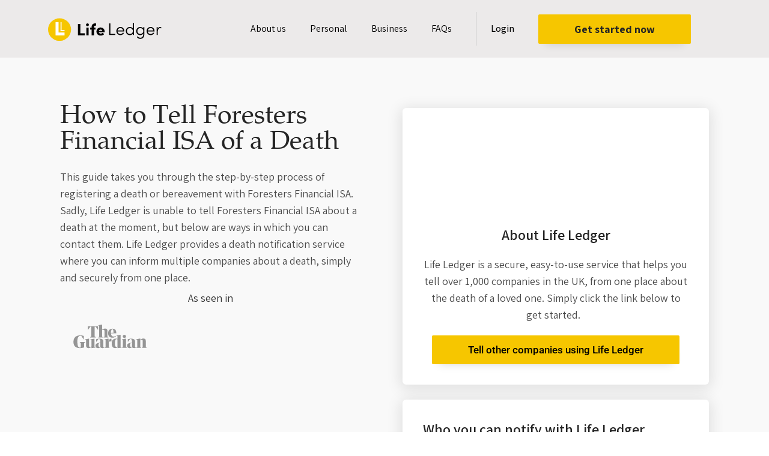

--- FILE ---
content_type: text/html; charset=UTF-8
request_url: https://lifeledger.com/bereavement/investment-management/how-to-tell-foresters-financial-isa-of-a-death/
body_size: 63980
content:
<!DOCTYPE html><html lang="en-GB"><head><script>if(navigator.userAgent.match(/MSIE|Internet Explorer/i)||navigator.userAgent.match(/Trident\/7\..*?rv:11/i)){var href=document.location.href;if(!href.match(/[?&]nowprocket/)){if(href.indexOf("?")==-1){if(href.indexOf("#")==-1){document.location.href=href+"?nowprocket=1"}else{document.location.href=href.replace("#","?nowprocket=1#")}}else{if(href.indexOf("#")==-1){document.location.href=href+"&nowprocket=1"}else{document.location.href=href.replace("#","&nowprocket=1#")}}}}</script><script>class RocketLazyLoadScripts{constructor(e){this.triggerEvents=e,this.eventOptions={passive:!0},this.userEventListener=this.triggerListener.bind(this),this.delayedScripts={normal:[],async:[],defer:[]},this.allJQueries=[]}_addUserInteractionListener(e){this.triggerEvents.forEach((t=>window.addEventListener(t,e.userEventListener,e.eventOptions)))}_removeUserInteractionListener(e){this.triggerEvents.forEach((t=>window.removeEventListener(t,e.userEventListener,e.eventOptions)))}triggerListener(){this._removeUserInteractionListener(this),"loading"===document.readyState?document.addEventListener("DOMContentLoaded",this._loadEverythingNow.bind(this)):this._loadEverythingNow()}async _loadEverythingNow(){this._delayEventListeners(),this._delayJQueryReady(this),this._handleDocumentWrite(),this._registerAllDelayedScripts(),this._preloadAllScripts(),await this._loadScriptsFromList(this.delayedScripts.normal),await this._loadScriptsFromList(this.delayedScripts.defer),await this._loadScriptsFromList(this.delayedScripts.async),await this._triggerDOMContentLoaded(),await this._triggerWindowLoad(),window.dispatchEvent(new Event("rocket-allScriptsLoaded"))}_registerAllDelayedScripts(){document.querySelectorAll("script[type=rocketlazyloadscript]").forEach((e=>{e.hasAttribute("src")?e.hasAttribute("async")&&!1!==e.async?this.delayedScripts.async.push(e):e.hasAttribute("defer")&&!1!==e.defer||"module"===e.getAttribute("data-rocket-type")?this.delayedScripts.defer.push(e):this.delayedScripts.normal.push(e):this.delayedScripts.normal.push(e)}))}async _transformScript(e){return await this._requestAnimFrame(),new Promise((t=>{const n=document.createElement("script");let i;[...e.attributes].forEach((e=>{let t=e.nodeName;"type"!==t&&("data-rocket-type"===t&&(t="type",i=e.nodeValue),n.setAttribute(t,e.nodeValue))})),e.hasAttribute("src")&&this._isValidScriptType(i)?(n.addEventListener("load",t),n.addEventListener("error",t)):(n.text=e.text,t()),e.parentNode.replaceChild(n,e)}))}_isValidScriptType(e){return!e||""===e||"string"==typeof e&&["text/javascript","text/x-javascript","text/ecmascript","text/jscript","application/javascript","application/x-javascript","application/ecmascript","application/jscript","module"].includes(e.toLowerCase())}async _loadScriptsFromList(e){const t=e.shift();return t?(await this._transformScript(t),this._loadScriptsFromList(e)):Promise.resolve()}_preloadAllScripts(){var e=document.createDocumentFragment();[...this.delayedScripts.normal,...this.delayedScripts.defer,...this.delayedScripts.async].forEach((t=>{const n=t.getAttribute("src");if(n){const t=document.createElement("link");t.href=n,t.rel="preload",t.as="script",e.appendChild(t)}})),document.head.appendChild(e)}_delayEventListeners(){let e={};function t(t,n){!function(t){function n(n){return e[t].eventsToRewrite.indexOf(n)>=0?"rocket-"+n:n}e[t]||(e[t]={originalFunctions:{add:t.addEventListener,remove:t.removeEventListener},eventsToRewrite:[]},t.addEventListener=function(){arguments[0]=n(arguments[0]),e[t].originalFunctions.add.apply(t,arguments)},t.removeEventListener=function(){arguments[0]=n(arguments[0]),e[t].originalFunctions.remove.apply(t,arguments)})}(t),e[t].eventsToRewrite.push(n)}function n(e,t){const n=e[t];Object.defineProperty(e,t,{get:n||function(){},set:n=>{e["rocket"+t]=n}})}t(document,"DOMContentLoaded"),t(window,"DOMContentLoaded"),t(window,"load"),t(window,"pageshow"),t(document,"readystatechange"),n(document,"onreadystatechange"),n(window,"onload"),n(window,"onpageshow")}_delayJQueryReady(e){let t=window.jQuery;Object.defineProperty(window,"jQuery",{get:()=>t,set(n){if(n&&n.fn&&!e.allJQueries.includes(n)){n.fn.ready=n.fn.init.prototype.ready=function(t){e.domReadyFired?t.bind(document)(n):document.addEventListener("rocket-DOMContentLoaded",(()=>t.bind(document)(n)))};const t=n.fn.on;n.fn.on=n.fn.init.prototype.on=function(){if(this[0]===window){function e(e){return e.split(" ").map((e=>"load"===e||0===e.indexOf("load.")?"rocket-jquery-load":e)).join(" ")}"string"==typeof arguments[0]||arguments[0]instanceof String?arguments[0]=e(arguments[0]):"object"==typeof arguments[0]&&Object.keys(arguments[0]).forEach((t=>{delete Object.assign(arguments[0],{[e(t)]:arguments[0][t]})[t]}))}return t.apply(this,arguments),this},e.allJQueries.push(n)}t=n}})}async _triggerDOMContentLoaded(){this.domReadyFired=!0,await this._requestAnimFrame(),document.dispatchEvent(new Event("rocket-DOMContentLoaded")),await this._requestAnimFrame(),window.dispatchEvent(new Event("rocket-DOMContentLoaded")),await this._requestAnimFrame(),document.dispatchEvent(new Event("rocket-readystatechange")),await this._requestAnimFrame(),document.rocketonreadystatechange&&document.rocketonreadystatechange()}async _triggerWindowLoad(){await this._requestAnimFrame(),window.dispatchEvent(new Event("rocket-load")),await this._requestAnimFrame(),window.rocketonload&&window.rocketonload(),await this._requestAnimFrame(),this.allJQueries.forEach((e=>e(window).trigger("rocket-jquery-load"))),window.dispatchEvent(new Event("rocket-pageshow")),await this._requestAnimFrame(),window.rocketonpageshow&&window.rocketonpageshow()}_handleDocumentWrite(){const e=new Map;document.write=document.writeln=function(t){const n=document.currentScript,i=document.createRange(),r=n.parentElement;let a=e.get(n);void 0===a&&(a=n.nextSibling,e.set(n,a));const o=document.createDocumentFragment();i.setStart(o,0),o.appendChild(i.createContextualFragment(t)),r.insertBefore(o,a)}}async _requestAnimFrame(){return new Promise((e=>requestAnimationFrame(e)))}static run(){const e=new RocketLazyLoadScripts(["keydown","mousemove","touchmove","touchstart","touchend","touchcancel","touchforcechange","wheel"]);e._addUserInteractionListener(e)}}RocketLazyLoadScripts.run();</script> <meta charset="UTF-8"><meta name="viewport" content="width=device-width, initial-scale=1"><link rel="stylesheet" media="print" onload="this.onload=null;this.media='all';" id="ao_optimized_gfonts" href="https://fonts.googleapis.com/css?family=Assistant%3A300%2C400%2C500%2C600%2C700%2C800%2C900%7CRoboto%3A400%7CAssistant%3A700%2C600%7CAssistant%3A300%2C400%2C500%2C600%2C700%2C800%2C900%7CRoboto%3A400%7CAssistant%3A700%2C600&amp;display=swap"><link rel="profile" href="https://gmpg.org/xfn/11"><meta name='robots' content='index, follow, max-image-preview:large, max-snippet:-1, max-video-preview:-1' /><style>img:is([sizes="auto" i], [sizes^="auto," i]) { contain-intrinsic-size: 3000px 1500px }</style><!-- This site is optimized with the Yoast SEO Premium plugin v24.1 (Yoast SEO v26.7) - https://yoast.com/wordpress/plugins/seo/ --><title>How to Tell Foresters Financial ISA of a Death - Life Ledger</title><style id="rocket-critical-css">body,h1,h2,h3,h5,html,li,p,ul{border:0;font-size:100%;font-style:inherit;font-weight:inherit;margin:0;outline:0;padding:0;vertical-align:baseline}html{-webkit-text-size-adjust:100%;-ms-text-size-adjust:100%}body{margin:0}main,nav{display:block}a{background-color:transparent}a,a:visited{text-decoration:none}img{border:0}svg:not(:root){overflow:hidden}input{color:inherit;font:inherit;margin:0}input::-moz-focus-inner{border:0;padding:0}input{line-height:normal}.ast-container{max-width:100%}.ast-container{margin-left:auto;margin-right:auto;padding-left:20px;padding-right:20px}h1,h2,h3,h5{clear:both}h1{color:#808285;font-size:2em;line-height:1.2}h2{color:#808285;font-size:1.7em;line-height:1.3}h3{color:#808285;font-size:1.5em;line-height:1.4}h5{color:#808285;line-height:1.6;font-size:1.2em}html{box-sizing:border-box}*,:after,:before{box-sizing:inherit}body{color:#808285;background:#fff;font-style:normal}ul{margin:0 0 1.5em 3em}ul{list-style:disc}li>ul{margin-bottom:0;margin-left:1.5em}i{font-style:italic}img{height:auto;max-width:100%}input{color:#808285;font-weight:400;font-size:100%;margin:0;vertical-align:baseline}input{line-height:normal}a{color:#4169e1}.screen-reader-text{border:0;clip:rect(1px,1px,1px,1px);height:1px;margin:-1px;overflow:hidden;padding:0;position:absolute;width:1px;word-wrap:normal!important}body{-webkit-font-smoothing:antialiased;-moz-osx-font-smoothing:grayscale}body:not(.logged-in){position:relative}#page{position:relative}a{text-decoration:none}img{vertical-align:middle}p{margin-bottom:1.75em}input{line-height:1}body{line-height:1.85714285714286}body{background-color:#fff}#page{display:block}#primary{width:100%}#primary{margin:4em 0}.hentry{margin:0 0 1.5em}body{overflow-x:hidden}.premium-button{display:-webkit-inline-flex;display:-ms-inline-flexbox;display:inline-flex;position:relative;-webkit-backface-visibility:hidden;backface-visibility:hidden;-webkit-transform:translate3d(0,0,0);transform:translate3d(0,0,0)}.elementor-widget-premium-addon-button .premium-button-text-icon-wrapper{width:100%;-webkit-justify-content:center;-ms-flex-pack:center;justify-content:center;-webkit-align-items:center;-ms-flex-align:center;align-items:center}.premium-btn-lg{background-color:#eee;color:#042551;margin:0;text-decoration:none}div[class*=elementor-widget-premium] .premium-btn-lg{padding:16px 28px;font-size:18px;line-height:1.3333}ul{box-sizing:border-box}:root{--wp--preset--font-size--normal:16px;--wp--preset--font-size--huge:42px}.screen-reader-text{border:0;clip-path:inset(50%);height:1px;margin:-1px;overflow:hidden;padding:0;position:absolute;width:1px;word-wrap:normal!important}.cookieplus-cookie-consent h2,.cookieplus-cookie-consent h3{font-family:inherit}.cookieplus-cookie-consent p,.cookieplus-cookie-consent ul,.cookieplus-cookie-consent li,.cookieplus-cookie-consent span,.cookieplus-cookie-consent a{font-size:1em;font-family:inherit;line-height:inherit}.cookieplus-cookie-consent ul{padding-left:15px}.cookieplus-cookie-consent h2{font-size:1.9em;margin:0 0 .5em 0}.cookieplus-cookie-consent h3{font-size:1.4em;margin:0 0 .45em 0}.cookieplus-cookie-consent img{height:auto;max-width:100%;vertical-align:middle}.cookieplus-cookie-consent{position:relative;overflow:hidden}.cookieplus-cookie-consent .cookieplus-header-cookie-consent{position:relative;z-index:10;display:table;width:100%;vertical-align:middle;margin-bottom:12px}.cookieplus-cookie-consent .cookieplus-logo-cookie-consent{display:table-cell;width:200px;padding-right:30px;text-align:center;vertical-align:middle}.cookieplus-cookie-consent .cookieplus-logo-cookie-consent img{display:inline-block;max-width:100%;max-height:90px;margin:0}.cookieplus-cookie-consent .cookieplus-info-cookie-consent{display:table-cell;width:auto;overflow:hidden;vertical-align:middle}.cookieplus-cookie-consent .cookieplus-body-cookie-consent{padding-bottom:10px}.cookieplus-cookie-consent .cookieplus-footer-cookie-consent{position:relative;z-index:10;padding:15px 0 0 0;overflow:hidden}.cookieplus-cookie-consent .cookieplus-btn{line-height:1.5em}.cookieplus-cookie-consent .cookieplus-btn-accept-cookies,.cookieplus-cookie-consent .cookieplus-btn-save-settings{float:right;margin:0 0 8px 18px}.status-cookie-group{display:inline-block;margin:7px 10px 10px 0}.tabster-panel .status-cookie-group{margin-top:7px;float:right;margin-right:0}.cookieplus-wrap-tabs-cookie-consent{padding-top:12px}.cookieplus-cookie-consent.cookieplus-modern:after{position:absolute;top:0;left:200px;z-index:1;width:100%;height:100%;content:"";background-image:url(https://a89b83b6.delivery.rocketcdn.me/wp-content/plugins/master-popups-cookieplus/assets/public/images/line-tab-v.png);background-repeat:repeat-y;background-position:0 0}.cookieplus-cookie-consent.cookieplus-modern.has-logo .cookieplus-info-cookie-consent{padding-left:30px}.cookieplus-cookie-consent.cookieplus-modern .cookieplus-header-cookie-consent{border-bottom:1px solid rgba(255,255,255,0.7);margin-bottom:15px}.cookieplus-cookie-consent.cookieplus-modern .cookieplus-info-cookie-consent{border-bottom:1px solid rgba(50,50,50,0.1)}.cookieplus-cookie-consent.cookieplus-modern .cookieplus-tabs-cookie-consent{border-width:0;background:transparent;border-radius:0}.cookieplus-cookie-consent.cookieplus-modern .tabster-panel-group{border:0!important}@media screen and (max-width:728px){.cookieplus-cookie-consent:after{display:none}.cookieplus-cookie-consent .cookieplus-header-cookie-consent{border:0!important}.cookieplus-cookie-consent .cookieplus-logo-cookie-consent,.cookieplus-cookie-consent .cookieplus-info-cookie-consent{width:100%!important;display:block;padding:0!important;text-align:center!important;border:0!important}.cookieplus-cookie-consent .cookieplus-logo-cookie-consent{margin-bottom:5px}.cookieplus-cookie-consent .cookieplus-tabs-cookie-consent{border-width:1px!important;background:transparent}.cookieplus-cookie-consent .cookieplus-footer-cookie-consent{text-align:center}.cookieplus-cookie-consent .cookieplus-footer-cookie-consent .cookieplus-btn{float:none!important;clear:both!important;margin:0 8px 8px!important}}.cookieplus-tabs-cookie-consent{position:relative;z-index:10;display:table;clear:both;background:#f8f8f8;font-size:13px;border:1px solid #d5d5d5}.cookieplus-tabs-cookie-consent .tabster-tab-group{width:200px;float:none!important}.cookieplus-tabs-cookie-consent .tabster-tab-item{position:relative;border-top:1px solid #d5d5d5}.cookieplus-tabs-cookie-consent .tabster-tab-item:first-child{border-top:0}.cookieplus-tabs-cookie-consent .tabster-tab{background:#f8f8f8;color:#757575;font-weight:bold;font-size:1em;line-height:inherit}.cookieplus-tabs-cookie-consent .tabster-panel-group{position:relative;display:table-cell;vertical-align:top;background:white}.cookieplus-tabs-cookie-consent .tabster-panel{position:relative;padding-bottom:40px}.cookieplus-tabs-cookie-consent .tabster-panel p{font-size:1em}.cookieplus-switcher .cookieplus-switcher-info{display:inline-block;color:#39b749;padding:0 0 0 8px;font-size:13px;font-weight:bold}.cookieplus-btn{display:inline-block;margin:0;padding:.7em 1.4em .7em;border:0;line-height:1;font-size:1em;outline:0;color:#444;background:#e2e2e2;vertical-align:middle;text-transform:none;text-shadow:none;font-weight:normal;font-style:normal;text-align:center;text-decoration:none;-webkit-box-shadow:none;box-shadow:none;text-shadow:none}.cookieplus-btn.cookieplus-btn-green{color:white;background:#3bbf4c}.mpp-container *{-webkit-box-sizing:border-box;box-sizing:border-box}.mpp-popup{display:none;position:fixed;z-index:99999999;left:50%;top:50%;width:640px;height:360px;margin:0;padding:0;max-height:100%;font-size:16px;background:transparent;-webkit-box-sizing:border-box!important;box-sizing:border-box!important}.mpp-popup.mpp-position-top-center{top:0;left:50%;right:auto;-webkit-transform-origin:center top;-ms-transform-origin:center top;transform-origin:center top;-webkit-transform:translate(-50%,0) scale(1);-ms-transform:translate(-50%,0) scale(1);transform:translate(-50%,0) scale(1)}.mpp-popup.mpp-position-middle-center{top:50%;left:50%;right:auto;-webkit-transform-origin:center center;-ms-transform-origin:center center;transform-origin:center center;-webkit-transform:translate(-50%,-50%) scale(1);-ms-transform:translate(-50%,-50%) scale(1);transform:translate(-50%,-50%) scale(1)}.mpp-popup.mpp-position-middle-right{top:50%;right:0;left:auto;-webkit-transform-origin:right center;-ms-transform-origin:right center;transform-origin:right center;-webkit-transform:translate(0,-50%) scale(1);-ms-transform:translate(0,-50%) scale(1);transform:translate(0,-50%) scale(1)}.mpp-wrap{position:relative;width:100%;height:100%;margin:0;padding:0;background-repeat:no-repeat;background-size:cover;background-position:center center}.mpp-content{width:100%;height:100%}.mpp-content i{font-size:1em}.mpp-content .mpp-content-desktop,.mpp-content .mpp-content-mobile{overflow:visible;position:relative;left:0;top:0;margin:auto}.mpp-content .mpp-content-mobile{display:none}.mpp-popup .mpp-close-icon{position:absolute;z-index:20;display:none;font-size:21px;line-height:21px;width:21px;height:21px;vertical-align:top}.mpp-overlay{display:none;position:fixed!important;left:0!important;top:0!important;width:100%!important;height:100%!important;min-width:100%;min-height:100%;z-index:99999998}.mpp-overlay .mpp-overlay-bg{position:absolute;top:0;left:0;width:100%;height:100%;background-color:rgba(0,1,5,0.8);opacity:1}.mpp-element{position:absolute;-webkit-box-sizing:border-box!important;box-sizing:border-box!important}.mpp-element .mpp-element-content{position:relative;width:100%;height:100%;max-width:100%;max-height:100%;opacity:1;padding:0;margin:0;-webkit-box-sizing:border-box!important;box-sizing:border-box!important}.mpp-element .mpp-element-content img{margin:0!important}.mpp-element:not(.mpp-element-shortcode) .mpp-element-content{color:#444;font-family:inherit;font-size:20px;font-weight:400;font-style:normal;text-align:left;line-height:22px;white-space:normal;text-transform:none;text-decoration:none;border-style:solid;border-width:0;border-radius:0;border-color:rgba(255,255,255,0);background-size:cover;background-position:center center;background-repeat:no-repeat}.mpp-element.mpp-element-image img{display:block;width:100%;border-radius:inherit}@font-face{font-display:swap;font-family:"FlaticonClose";src:url(https://a89b83b6.delivery.rocketcdn.me/wp-content/plugins/master-popups/assets/public/fonts/FlaticonClose.eot);src:url(https://a89b83b6.delivery.rocketcdn.me/wp-content/plugins/master-popups/assets/public/fonts/FlaticonClose.eot?#iefix) format("embedded-opentype"),url(https://a89b83b6.delivery.rocketcdn.me/wp-content/plugins/master-popups/assets/public/fonts/FlaticonClose.woff) format("woff"),url(https://a89b83b6.delivery.rocketcdn.me/wp-content/plugins/master-popups/assets/public/fonts/FlaticonClose.ttf) format("truetype"),url(https://a89b83b6.delivery.rocketcdn.me/wp-content/plugins/master-popups/assets/public/fonts/FlaticonClose.svg#FlaticonClose) format("svg");font-weight:normal;font-style:normal}@media screen and (-webkit-min-device-pixel-ratio:0){@font-face{font-display:swap;font-family:"FlaticonClose";src:url(https://a89b83b6.delivery.rocketcdn.me/wp-content/plugins/master-popups/assets/public/fonts/FlaticonClose.svg#FlaticonClose) format("svg")}}[class^="mppfic-"]{display:inline-block;font:normal normal normal 14px/1 FlaticonClose;font-size:inherit;text-rendering:auto;-webkit-font-smoothing:antialiased;-moz-osx-font-smoothing:grayscale}.mppfic-close-1:before{content:"\f101"}.mppfic-close-cancel-circular-2:before{content:"\f105"}a,a:visited{text-decoration:underline}*,::after,::before{box-sizing:border-box}a{text-decoration:none;background-color:transparent;-webkit-text-decoration-skip:objects}input{outline:none}:root{--direction-multiplier:1}.screen-reader-text{height:1px;margin:-1px;overflow:hidden;padding:0;position:absolute;top:-10000em;width:1px;clip:rect(0,0,0,0);border:0}.elementor *,.elementor :after,.elementor :before{box-sizing:border-box}.elementor a{box-shadow:none;text-decoration:none}.elementor img{border:none;border-radius:0;box-shadow:none;height:auto;max-width:100%}.elementor-widget-wrap>.elementor-element.elementor-absolute{position:absolute}@media (max-width:1024px){.elementor-widget-wrap .elementor-element.elementor-widget-tablet__width-initial{max-width:100%}}@media (max-width:767px){.elementor-widget-wrap .elementor-element.elementor-widget-mobile__width-auto{max-width:100%}}.elementor-element{--flex-direction:initial;--flex-wrap:initial;--justify-content:initial;--align-items:initial;--align-content:initial;--gap:initial;--flex-basis:initial;--flex-grow:initial;--flex-shrink:initial;--order:initial;--align-self:initial;align-self:var(--align-self);flex-basis:var(--flex-basis);flex-grow:var(--flex-grow);flex-shrink:var(--flex-shrink);order:var(--order)}.elementor-element.elementor-absolute{z-index:1}.elementor-align-right{text-align:right}.elementor-align-right .elementor-button{width:auto}@media (max-width:767px){.elementor-mobile-align-center{text-align:center}}:root{--page-title-display:block}.elementor-section{position:relative}.elementor-section .elementor-container{display:flex;margin-left:auto;margin-right:auto;position:relative}@media (max-width:1024px){.elementor-section .elementor-container{flex-wrap:wrap}}.elementor-section.elementor-section-boxed>.elementor-container{max-width:1140px}.elementor-widget-wrap{align-content:flex-start;flex-wrap:wrap;position:relative;width:100%}.elementor:not(.elementor-bc-flex-widget) .elementor-widget-wrap{display:flex}.elementor-widget-wrap>.elementor-element{width:100%}.elementor-widget{position:relative}.elementor-widget:not(:last-child){margin-bottom:var(--kit-widget-spacing,20px)}.elementor-widget:not(:last-child).elementor-absolute{margin-bottom:0}.elementor-column{display:flex;min-height:1px;position:relative}.elementor-column-gap-default>.elementor-column>.elementor-element-populated{padding:10px}@media (min-width:768px){.elementor-column.elementor-col-20{width:20%}.elementor-column.elementor-col-33{width:33.333%}.elementor-column.elementor-col-50{width:50%}.elementor-column.elementor-col-100{width:100%}}@media (max-width:767px){.elementor-column{width:100%}}@media (prefers-reduced-motion:no-preference){html{scroll-behavior:smooth}}.elementor-heading-title{line-height:1;margin:0;padding:0}.elementor-button{background-color:#69727d;border-radius:3px;color:#fff;display:inline-block;font-size:15px;line-height:1;padding:12px 24px;fill:#fff;text-align:center}.elementor-button:visited{color:#fff}.elementor-button-content-wrapper{display:flex;flex-direction:row;gap:5px;justify-content:center}.elementor-button-text{display:inline-block}.elementor-button span{text-decoration:inherit}.elementor-icon{color:#69727d;display:inline-block;font-size:50px;line-height:1;text-align:center}.elementor-icon i{display:block;height:1em;position:relative;width:1em}.elementor-icon i:before{left:50%;position:absolute;transform:translateX(-50%)}@media (max-width:767px){.elementor .elementor-hidden-mobile,.elementor .elementor-hidden-phone{display:none}}@media (min-width:768px) and (max-width:1024px){.elementor .elementor-hidden-tablet{display:none}}@media (min-width:1025px) and (max-width:99999px){.elementor .elementor-hidden-desktop{display:none}}.elementor-widget-image{text-align:center}.elementor-widget-image a{display:inline-block}.elementor-widget-image a img[src$=".svg"]{width:48px}.elementor-widget-image img{display:inline-block;vertical-align:middle}.elementor-item:after,.elementor-item:before{display:block;position:absolute}.elementor-item:not(:hover):not(:focus):not(.elementor-item-active):not(.highlighted):after,.elementor-item:not(:hover):not(:focus):not(.elementor-item-active):not(.highlighted):before{opacity:0}.e--pointer-underline .elementor-item:after,.e--pointer-underline .elementor-item:before{background-color:#3f444b;height:3px;left:0;width:100%;z-index:2}.e--pointer-underline .elementor-item:after{bottom:0;content:""}.elementor-nav-menu--main .elementor-nav-menu a{padding:13px 20px}.elementor-nav-menu--main .elementor-nav-menu ul{border-style:solid;border-width:0;padding:0;position:absolute;width:12em}.elementor-nav-menu--layout-horizontal{display:flex}.elementor-nav-menu--layout-horizontal .elementor-nav-menu{display:flex;flex-wrap:wrap}.elementor-nav-menu--layout-horizontal .elementor-nav-menu a{flex-grow:1;white-space:nowrap}.elementor-nav-menu--layout-horizontal .elementor-nav-menu>li{display:flex}.elementor-nav-menu--layout-horizontal .elementor-nav-menu>li ul{top:100%!important}.elementor-nav-menu--layout-horizontal .elementor-nav-menu>li:not(:first-child)>a{margin-inline-start:var(--e-nav-menu-horizontal-menu-item-margin)}.elementor-nav-menu--layout-horizontal .elementor-nav-menu>li:not(:first-child)>ul{left:var(--e-nav-menu-horizontal-menu-item-margin)!important}.elementor-nav-menu--layout-horizontal .elementor-nav-menu>li:not(:last-child)>a{margin-inline-end:var(--e-nav-menu-horizontal-menu-item-margin)}.elementor-nav-menu--layout-horizontal .elementor-nav-menu>li:not(:last-child):after{align-self:center;border-color:var(--e-nav-menu-divider-color,#000);border-left-style:var(--e-nav-menu-divider-style,solid);border-left-width:var(--e-nav-menu-divider-width,2px);content:var(--e-nav-menu-divider-content,none);height:var(--e-nav-menu-divider-height,35%)}.elementor-nav-menu__align-end .elementor-nav-menu{justify-content:flex-end;margin-inline-start:auto}.elementor-widget-nav-menu .elementor-widget-container{display:flex;flex-direction:column}.elementor-nav-menu{position:relative;z-index:2}.elementor-nav-menu:after{clear:both;content:" ";display:block;font:0/0 serif;height:0;overflow:hidden;visibility:hidden}.elementor-nav-menu,.elementor-nav-menu li,.elementor-nav-menu ul{display:block;line-height:normal;list-style:none;margin:0;padding:0}.elementor-nav-menu ul{display:none}.elementor-nav-menu a,.elementor-nav-menu li{position:relative}.elementor-nav-menu li{border-width:0}.elementor-nav-menu a{align-items:center;display:flex}.elementor-nav-menu a{line-height:20px;padding:10px 20px}.elementor-menu-toggle{align-items:center;background-color:rgba(0,0,0,.05);border:0 solid;border-radius:3px;color:#33373d;display:flex;font-size:var(--nav-menu-icon-size,22px);justify-content:center;padding:.25em}.elementor-menu-toggle:not(.elementor-active) .elementor-menu-toggle__icon--close{display:none}.elementor-nav-menu--dropdown{background-color:#fff;font-size:13px}.elementor-nav-menu--dropdown.elementor-nav-menu__container{margin-top:10px;overflow-x:hidden;overflow-y:auto;transform-origin:top}.elementor-nav-menu--dropdown.elementor-nav-menu__container .elementor-sub-item{font-size:.85em}.elementor-nav-menu--dropdown a{color:#33373d}ul.elementor-nav-menu--dropdown a{border-inline-start:8px solid transparent;text-shadow:none}.elementor-nav-menu__text-align-center .elementor-nav-menu--dropdown .elementor-nav-menu a{justify-content:center}.elementor-nav-menu--toggle{--menu-height:100vh}.elementor-nav-menu--toggle .elementor-menu-toggle:not(.elementor-active)+.elementor-nav-menu__container{max-height:0;overflow:hidden;transform:scaleY(0)}.elementor-nav-menu--stretch .elementor-nav-menu__container.elementor-nav-menu--dropdown{position:absolute;z-index:9997}@media (max-width:1024px){.elementor-nav-menu--dropdown-tablet .elementor-nav-menu--main{display:none}}@media (min-width:1025px){.elementor-nav-menu--dropdown-tablet .elementor-menu-toggle,.elementor-nav-menu--dropdown-tablet .elementor-nav-menu--dropdown{display:none}.elementor-nav-menu--dropdown-tablet nav.elementor-nav-menu--dropdown.elementor-nav-menu__container{overflow-y:hidden}}.premium-button-text-icon-wrapper{display:-webkit-flex;display:-ms-flexbox;display:flex}.elementor-widget .elementor-icon-list-items{list-style-type:none;margin:0;padding:0}.elementor-widget .elementor-icon-list-item{margin:0;padding:0;position:relative}.elementor-widget .elementor-icon-list-item:after{inset-block-end:0;position:absolute;width:100%}.elementor-widget .elementor-icon-list-item,.elementor-widget .elementor-icon-list-item a{align-items:var(--icon-vertical-align,center);display:flex;font-size:inherit}.elementor-widget.elementor-list-item-link-full_width a{width:100%}.elementor-widget:not(.elementor-align-right) .elementor-icon-list-item:after{inset-inline-start:0}.elementor-widget:not(.elementor-align-left) .elementor-icon-list-item:after{inset-inline-end:0}@media (min-width:-1){.elementor-widget:not(.elementor-widescreen-align-right) .elementor-icon-list-item:after{inset-inline-start:0}.elementor-widget:not(.elementor-widescreen-align-left) .elementor-icon-list-item:after{inset-inline-end:0}}@media (max-width:-1){.elementor-widget:not(.elementor-laptop-align-right) .elementor-icon-list-item:after{inset-inline-start:0}.elementor-widget:not(.elementor-laptop-align-left) .elementor-icon-list-item:after{inset-inline-end:0}.elementor-widget:not(.elementor-tablet_extra-align-right) .elementor-icon-list-item:after{inset-inline-start:0}.elementor-widget:not(.elementor-tablet_extra-align-left) .elementor-icon-list-item:after{inset-inline-end:0}}@media (max-width:1024px){.elementor-widget:not(.elementor-tablet-align-right) .elementor-icon-list-item:after{inset-inline-start:0}.elementor-widget:not(.elementor-tablet-align-left) .elementor-icon-list-item:after{inset-inline-end:0}}@media (max-width:-1){.elementor-widget:not(.elementor-mobile_extra-align-right) .elementor-icon-list-item:after{inset-inline-start:0}.elementor-widget:not(.elementor-mobile_extra-align-left) .elementor-icon-list-item:after{inset-inline-end:0}}@media (max-width:767px){.elementor-widget.elementor-mobile-align-center .elementor-icon-list-item,.elementor-widget.elementor-mobile-align-center .elementor-icon-list-item a{justify-content:center}.elementor-widget.elementor-mobile-align-center .elementor-icon-list-item:after{margin:auto}.elementor-widget:not(.elementor-mobile-align-right) .elementor-icon-list-item:after{inset-inline-start:0}.elementor-widget:not(.elementor-mobile-align-left) .elementor-icon-list-item:after{inset-inline-end:0}}.elementor .elementor-element ul.elementor-icon-list-items{padding:0}@font-face{font-display:swap;font-family:eicons;src:url(https://a89b83b6.delivery.rocketcdn.me/wp-content/plugins/elementor/assets/lib/eicons/fonts/eicons.eot?5.44.0);src:url(https://a89b83b6.delivery.rocketcdn.me/wp-content/plugins/elementor/assets/lib/eicons/fonts/eicons.eot?5.44.0#iefix) format("embedded-opentype"),url(https://a89b83b6.delivery.rocketcdn.me/wp-content/plugins/elementor/assets/lib/eicons/fonts/eicons.woff2?5.44.0) format("woff2"),url(https://a89b83b6.delivery.rocketcdn.me/wp-content/plugins/elementor/assets/lib/eicons/fonts/eicons.woff?5.44.0) format("woff"),url(https://a89b83b6.delivery.rocketcdn.me/wp-content/plugins/elementor/assets/lib/eicons/fonts/eicons.ttf?5.44.0) format("truetype"),url(https://a89b83b6.delivery.rocketcdn.me/wp-content/plugins/elementor/assets/lib/eicons/fonts/eicons.svg?5.44.0#eicon) format("svg");font-weight:400;font-style:normal}[class*=" eicon-"]{display:inline-block;font-family:eicons;font-size:inherit;font-weight:400;font-style:normal;font-variant:normal;line-height:1;text-rendering:auto;-webkit-font-smoothing:antialiased;-moz-osx-font-smoothing:grayscale}.eicon-menu-bar:before{content:"\e816"}.eicon-close:before{content:"\e87f"}.elementor-kit-12615{--e-global-color-primary:#252525;--e-global-color-secondary:#F6C600;--e-global-color-text:#FBE899;--e-global-color-accent:#F3F3F3;--e-global-color-664ec0c:#000000;--e-global-color-054ccb1:#FFFFFF;--e-global-color-f3481e1:#02010100;--e-global-color-629005b:#EDF5F3;--e-global-color-f4eeef2:#4A4A4A;--e-global-color-8b64dd1:#4FB286;--e-global-color-4f4d3bd:#C4C4C4;--e-global-typography-primary-font-family:"Roboto";--e-global-typography-primary-font-weight:600;--e-global-typography-secondary-font-family:"Palatino";--e-global-typography-secondary-font-size:43px;--e-global-typography-secondary-font-weight:400;--e-global-typography-text-font-family:"Roboto";--e-global-typography-text-font-weight:400;--e-global-typography-accent-font-family:"Roboto";--e-global-typography-accent-font-weight:500;--e-global-typography-d1bec74-font-family:"Palatino";--e-global-typography-d1bec74-font-size:43px;--e-global-typography-d1bec74-line-height:47.3px;--e-global-typography-81ea72b-font-family:"Assistant";--e-global-typography-81ea72b-font-size:18px;--e-global-typography-81ea72b-line-height:29.52px;--e-global-typography-b7a651c-font-family:"Palatino";--e-global-typography-b7a651c-font-size:54px;--e-global-typography-b7a651c-font-weight:400;--e-global-typography-b7a651c-line-height:59.41px;--e-global-typography-c074044-font-family:"Palatino";--e-global-typography-c074044-font-size:43px;--e-global-typography-c074044-font-weight:400;--e-global-typography-c074044-line-height:47px;--e-global-typography-2aabf63-font-family:"Assistant";--e-global-typography-2aabf63-font-size:18px;--e-global-typography-2aabf63-font-weight:700;--e-global-typography-2aabf63-line-height:24px;--e-global-typography-c32d896-font-family:"Assistant";--e-global-typography-c32d896-font-size:18px;--e-global-typography-c32d896-font-weight:400;--e-global-typography-c32d896-line-height:28px;--e-global-typography-c9fd618-font-family:"Assistant";--e-global-typography-c9fd618-font-size:24px;--e-global-typography-c9fd618-font-weight:700;--e-global-typography-c9fd618-line-height:31.39px;--e-global-typography-a13efda-font-family:"Assistant";--e-global-typography-a13efda-font-size:24px;--e-global-typography-a13efda-font-weight:400;--e-global-typography-a13efda-line-height:31.39px;--e-global-typography-987316b-font-family:"Assistant";--e-global-typography-987316b-font-size:32px;--e-global-typography-987316b-font-weight:600;--e-global-typography-987316b-line-height:41.86px;--e-global-typography-e67eab7-font-family:"Helvetica";--e-global-typography-e67eab7-font-size:14px;--e-global-typography-e67eab7-font-weight:400;--e-global-typography-e67eab7-line-height:22.96px}.elementor-kit-12615 .elementor-button{background-color:#F6C600;font-size:17px;font-weight:700;line-height:22.24px;color:#252525}.elementor-kit-12615 h3{font-family:var(--e-global-typography-987316b-font-family),Sans-serif;font-size:var(--e-global-typography-987316b-font-size);font-weight:var(--e-global-typography-987316b-font-weight);line-height:var(--e-global-typography-987316b-line-height)}.elementor-section.elementor-section-boxed>.elementor-container{max-width:1140px}.elementor-widget:not(:last-child){margin-block-end:20px}.elementor-element{--widgets-spacing:20px 20px;--widgets-spacing-row:20px;--widgets-spacing-column:20px}@media (max-width:1024px){.elementor-kit-12615{--e-global-typography-b7a651c-font-size:43px;--e-global-typography-b7a651c-line-height:47.3px;--e-global-typography-c074044-font-size:43px;--e-global-typography-c074044-line-height:47px;--e-global-typography-2aabf63-font-size:18px;--e-global-typography-2aabf63-line-height:24px;--e-global-typography-c32d896-font-size:18px;--e-global-typography-c32d896-line-height:28px}.elementor-kit-12615 h3{font-size:var(--e-global-typography-987316b-font-size);line-height:var(--e-global-typography-987316b-line-height)}.elementor-section.elementor-section-boxed>.elementor-container{max-width:1024px}}@media (max-width:767px){.elementor-kit-12615{--e-global-typography-b7a651c-font-size:43px;--e-global-typography-b7a651c-line-height:47px;--e-global-typography-c074044-font-size:43px;--e-global-typography-c074044-line-height:47px;--e-global-typography-2aabf63-font-size:18px;--e-global-typography-2aabf63-line-height:24px;--e-global-typography-c32d896-font-size:18px;--e-global-typography-c32d896-line-height:28px}.elementor-kit-12615 h3{font-size:var(--e-global-typography-987316b-font-size);line-height:var(--e-global-typography-987316b-line-height)}.elementor-section.elementor-section-boxed>.elementor-container{max-width:767px}}@font-face{font-family:'Palatino';font-style:normal;font-weight:normal;font-display:swap;src:url('https://a89b83b6.delivery.rocketcdn.me/wp-content/uploads/2021/07/Palatino-Font.ttf') format('truetype')}.fab,.fas{-moz-osx-font-smoothing:grayscale;-webkit-font-smoothing:antialiased;display:inline-block;font-style:normal;font-variant:normal;text-rendering:auto;line-height:1}.fa-angle-down:before{content:"\f107"}.fa-angle-right:before{content:"\f105"}.fa-angle-up:before{content:"\f106"}.fa-phone:before{content:"\f095"}.fa-waze:before{content:"\f83f"}.fa-whatsapp:before{content:"\f232"}@font-face{font-family:"Font Awesome 5 Brands";font-style:normal;font-weight:400;font-display:swap;src:url(https://a89b83b6.delivery.rocketcdn.me/wp-content/plugins/elementor/assets/lib/font-awesome/webfonts/fa-brands-400.eot);src:url(https://a89b83b6.delivery.rocketcdn.me/wp-content/plugins/elementor/assets/lib/font-awesome/webfonts/fa-brands-400.eot?#iefix) format("embedded-opentype"),url(https://a89b83b6.delivery.rocketcdn.me/wp-content/plugins/elementor/assets/lib/font-awesome/webfonts/fa-brands-400.woff2) format("woff2"),url(https://a89b83b6.delivery.rocketcdn.me/wp-content/plugins/elementor/assets/lib/font-awesome/webfonts/fa-brands-400.woff) format("woff"),url(https://a89b83b6.delivery.rocketcdn.me/wp-content/plugins/elementor/assets/lib/font-awesome/webfonts/fa-brands-400.ttf) format("truetype"),url(https://a89b83b6.delivery.rocketcdn.me/wp-content/plugins/elementor/assets/lib/font-awesome/webfonts/fa-brands-400.svg#fontawesome) format("svg")}.fab{font-family:"Font Awesome 5 Brands"}@font-face{font-family:"Font Awesome 5 Free";font-style:normal;font-weight:400;font-display:swap;src:url(https://a89b83b6.delivery.rocketcdn.me/wp-content/plugins/elementor/assets/lib/font-awesome/webfonts/fa-regular-400.eot);src:url(https://a89b83b6.delivery.rocketcdn.me/wp-content/plugins/elementor/assets/lib/font-awesome/webfonts/fa-regular-400.eot?#iefix) format("embedded-opentype"),url(https://a89b83b6.delivery.rocketcdn.me/wp-content/plugins/elementor/assets/lib/font-awesome/webfonts/fa-regular-400.woff2) format("woff2"),url(https://a89b83b6.delivery.rocketcdn.me/wp-content/plugins/elementor/assets/lib/font-awesome/webfonts/fa-regular-400.woff) format("woff"),url(https://a89b83b6.delivery.rocketcdn.me/wp-content/plugins/elementor/assets/lib/font-awesome/webfonts/fa-regular-400.ttf) format("truetype"),url(https://a89b83b6.delivery.rocketcdn.me/wp-content/plugins/elementor/assets/lib/font-awesome/webfonts/fa-regular-400.svg#fontawesome) format("svg")}.fab{font-weight:400}@font-face{font-family:"Font Awesome 5 Free";font-style:normal;font-weight:900;font-display:swap;src:url(https://a89b83b6.delivery.rocketcdn.me/wp-content/plugins/elementor/assets/lib/font-awesome/webfonts/fa-solid-900.eot);src:url(https://a89b83b6.delivery.rocketcdn.me/wp-content/plugins/elementor/assets/lib/font-awesome/webfonts/fa-solid-900.eot?#iefix) format("embedded-opentype"),url(https://a89b83b6.delivery.rocketcdn.me/wp-content/plugins/elementor/assets/lib/font-awesome/webfonts/fa-solid-900.woff2) format("woff2"),url(https://a89b83b6.delivery.rocketcdn.me/wp-content/plugins/elementor/assets/lib/font-awesome/webfonts/fa-solid-900.woff) format("woff"),url(https://a89b83b6.delivery.rocketcdn.me/wp-content/plugins/elementor/assets/lib/font-awesome/webfonts/fa-solid-900.ttf) format("truetype"),url(https://a89b83b6.delivery.rocketcdn.me/wp-content/plugins/elementor/assets/lib/font-awesome/webfonts/fa-solid-900.svg#fontawesome) format("svg")}.fas{font-family:"Font Awesome 5 Free"}.fas{font-weight:900}.elementor-19275 .elementor-element.elementor-element-54ef938:not(.elementor-motion-effects-element-type-background){background-color:transparent;background-image:linear-gradient(180deg,#ECEAEA 0%,#ECEAEA 100%)}.elementor-19275 .elementor-element.elementor-element-54ef938{padding:10px 0px 10px 0px;z-index:999}.elementor-19275 .elementor-element.elementor-element-6691b25.elementor-column.elementor-element[data-element_type="column"]>.elementor-widget-wrap.elementor-element-populated{align-content:center;align-items:center}.elementor-19275 .elementor-element.elementor-element-b0a29b3{text-align:left}.elementor-19275 .elementor-element.elementor-element-b0a29b3 img{width:100%}.elementor-19275 .elementor-element.elementor-element-4298e43.elementor-column.elementor-element[data-element_type="column"]>.elementor-widget-wrap.elementor-element-populated{align-content:center;align-items:center}.elementor-widget-nav-menu .elementor-nav-menu .elementor-item{font-family:var(--e-global-typography-primary-font-family),Sans-serif;font-weight:var(--e-global-typography-primary-font-weight)}.elementor-widget-nav-menu .elementor-nav-menu--main .elementor-item{color:var(--e-global-color-text);fill:var(--e-global-color-text)}.elementor-widget-nav-menu .elementor-nav-menu--main:not(.e--pointer-framed) .elementor-item:before,.elementor-widget-nav-menu .elementor-nav-menu--main:not(.e--pointer-framed) .elementor-item:after{background-color:var(--e-global-color-accent)}.elementor-widget-nav-menu{--e-nav-menu-divider-color:var( --e-global-color-text )}.elementor-widget-nav-menu .elementor-nav-menu--dropdown .elementor-item,.elementor-widget-nav-menu .elementor-nav-menu--dropdown .elementor-sub-item{font-family:var(--e-global-typography-accent-font-family),Sans-serif;font-weight:var(--e-global-typography-accent-font-weight)}.elementor-19275 .elementor-element.elementor-element-d1f18bf .elementor-menu-toggle{margin-left:auto;background-color:#FF1E1E00}.elementor-19275 .elementor-element.elementor-element-d1f18bf .elementor-nav-menu .elementor-item{font-family:"Assistant",Sans-serif;font-size:16px;font-weight:400}.elementor-19275 .elementor-element.elementor-element-d1f18bf .elementor-nav-menu--main .elementor-item{color:#000000;fill:#000000}.elementor-19275 .elementor-element.elementor-element-d1f18bf .elementor-nav-menu--main:not(.e--pointer-framed) .elementor-item:before,.elementor-19275 .elementor-element.elementor-element-d1f18bf .elementor-nav-menu--main:not(.e--pointer-framed) .elementor-item:after{background-color:#E97258}.elementor-19275 .elementor-element.elementor-element-d1f18bf .e--pointer-underline .elementor-item:after{height:0px}.elementor-19275 .elementor-element.elementor-element-d1f18bf .elementor-nav-menu--dropdown a,.elementor-19275 .elementor-element.elementor-element-d1f18bf .elementor-menu-toggle{color:#000000;fill:#000000}.elementor-19275 .elementor-element.elementor-element-d1f18bf .elementor-nav-menu--dropdown{background-color:#E5E5E5;border-radius:3px 3px 3px 3px}.elementor-19275 .elementor-element.elementor-element-d1f18bf .elementor-nav-menu--dropdown .elementor-item,.elementor-19275 .elementor-element.elementor-element-d1f18bf .elementor-nav-menu--dropdown .elementor-sub-item{font-family:"Assistant",Sans-serif;font-size:16px;font-weight:400}.elementor-19275 .elementor-element.elementor-element-d1f18bf .elementor-nav-menu--dropdown li:first-child a{border-top-left-radius:3px;border-top-right-radius:3px}.elementor-19275 .elementor-element.elementor-element-d1f18bf .elementor-nav-menu--dropdown li:last-child a{border-bottom-right-radius:3px;border-bottom-left-radius:3px}.elementor-19275 .elementor-element.elementor-element-d1f18bf .elementor-nav-menu--main .elementor-nav-menu--dropdown,.elementor-19275 .elementor-element.elementor-element-d1f18bf .elementor-nav-menu__container.elementor-nav-menu--dropdown{box-shadow:0px 24px 30px -14px rgba(0,0,0,0.25)}.elementor-19275 .elementor-element.elementor-element-d1f18bf .elementor-nav-menu--dropdown a{padding-top:20px;padding-bottom:20px}.elementor-19275 .elementor-element.elementor-element-d1f18bf .elementor-nav-menu--main>.elementor-nav-menu>li>.elementor-nav-menu--dropdown,.elementor-19275 .elementor-element.elementor-element-d1f18bf .elementor-nav-menu__container.elementor-nav-menu--dropdown{margin-top:14px!important}.elementor-19275 .elementor-element.elementor-element-d1f18bf div.elementor-menu-toggle{color:#000000}.elementor-19275 .elementor-element.elementor-element-59c804d.elementor-column.elementor-element[data-element_type="column"]>.elementor-widget-wrap.elementor-element-populated{align-content:center;align-items:center}.elementor-widget-button .elementor-button{background-color:var(--e-global-color-accent);font-family:var(--e-global-typography-accent-font-family),Sans-serif;font-weight:var(--e-global-typography-accent-font-weight)}.elementor-19275 .elementor-element.elementor-element-c49ed85 .elementor-button{background-color:#61CE7000;font-family:"Assistant",Sans-serif;font-size:16px;font-weight:500;fill:#000000;color:#000000;box-shadow:0px 0px 0px 0px rgba(0,0,0,0.5);border-radius:0px 0px 0px 0px}.elementor-19275 .elementor-element.elementor-element-c49ed85>.elementor-widget-container{border-style:solid;border-width:0px 0px 0px 01px;border-color:#C4C4C4}.elementor-19275 .elementor-element.elementor-element-e5ae94e.elementor-column.elementor-element[data-element_type="column"]>.elementor-widget-wrap.elementor-element-populated{align-content:center;align-items:center}.elementor-widget-premium-addon-button .premium-button{font-family:var(--e-global-typography-primary-font-family),Sans-serif;font-weight:var(--e-global-typography-primary-font-weight)}.elementor-widget-premium-addon-button .premium-button .premium-button-text-icon-wrapper span{color:var(--e-global-color-secondary)}.elementor-widget-premium-addon-button .premium-button{background-color:var(--e-global-color-primary)}.elementor-19275 .elementor-element.elementor-element-a8094a4>.elementor-widget-container{margin:0px 0px 0px 0px;padding:0px 0px 0px 0px}.elementor-19275 .elementor-element.elementor-element-a8094a4{text-align:center}.elementor-19275 .elementor-element.elementor-element-a8094a4 .premium-button{font-family:"Assistant",Sans-serif;font-weight:700;border-radius:2px;box-shadow:0px 12px 15px -12px rgba(0,0,0,0.15)}.elementor-19275 .elementor-element.elementor-element-a8094a4 .premium-button .premium-button-text-icon-wrapper span{color:#252525}.elementor-19275 .elementor-element.elementor-element-a8094a4 .premium-button{background-color:#F6C600}.elementor-19275 .elementor-element.elementor-element-a8094a4 .premium-button{padding:08px 60px 08px 60px}.elementor-19275 .elementor-element.elementor-element-c3234a4.elementor-column>.elementor-widget-wrap{justify-content:flex-end}.elementor-19275 .elementor-element.elementor-element-c3234a4>.elementor-element-populated{padding:0px 15px 0px 15px}.elementor-widget-ucaddon_ue_side_menu .side-menu-button{font-family:var(--e-global-typography-text-font-family),Sans-serif;font-weight:var(--e-global-typography-text-font-weight)}.elementor-19275 .elementor-element.elementor-element-c092e40 .uc-side-menu-items{background-color:var(--e-global-color-054ccb1)}.elementor-19275 .elementor-element.elementor-element-c092e40 .uc-menu-button-wrapper{z-index:999999}.elementor-19275 .elementor-element.elementor-element-c092e40 .side-menu-holder{text-align:inherit}.elementor-19275 .elementor-element.elementor-element-c092e40 .open_side_menu{width:60px;height:60px;font-size:20px;background-color:var(--e-global-color-f3481e1);color:var(--e-global-color-primary);border-radius:0px;padding:15px 15px 15px 15px}.elementor-19275 .elementor-element.elementor-element-c092e40 .uc-close-side-menu{font-size:16px;top:20px;color:var(--e-global-color-primary);background-color:var(--e-global-color-f3481e1);width:40px;height:40px;border-radius:100px}.elementor-19275 .elementor-element.elementor-element-c092e40 .side-menu-button{padding:15px 15px 15px 15px;color:#ffffff}.elementor-19275 .elementor-element.elementor-element-c092e40 .side-menu-button-icon{font-size:24px;margin-bottom:10px}.elementor-location-header:before{content:"";display:table;clear:both}@media (max-width:1024px){.elementor-19275 .elementor-element.elementor-element-b0a29b3>.elementor-widget-container{padding:0px 10px 0px 10px}.elementor-19275 .elementor-element.elementor-element-c49ed85>.elementor-widget-container{border-width:0px 0px 0px 0px}.elementor-19275 .elementor-element.elementor-element-a8094a4{text-align:center}.elementor-19275 .elementor-element.elementor-element-a8094a4 .premium-button{font-size:17px}.elementor-19275 .elementor-element.elementor-element-a8094a4 .premium-button{padding:10px 20px 10px 20px}.elementor-19275 .elementor-element.elementor-element-c3234a4.elementor-column.elementor-element[data-element_type="column"]>.elementor-widget-wrap.elementor-element-populated{align-content:center;align-items:center}}@media (min-width:768px){.elementor-19275 .elementor-element.elementor-element-6691b25{width:18.46%}.elementor-19275 .elementor-element.elementor-element-4298e43{width:44%}.elementor-19275 .elementor-element.elementor-element-59c804d{width:8.734%}.elementor-19275 .elementor-element.elementor-element-e5ae94e{width:24.806%}.elementor-19275 .elementor-element.elementor-element-c3234a4{width:4%}}@media (max-width:1024px) and (min-width:768px){.elementor-19275 .elementor-element.elementor-element-6691b25{width:25%}.elementor-19275 .elementor-element.elementor-element-c3234a4{width:75%}}@media (max-width:767px){.elementor-19275 .elementor-element.elementor-element-6691b25{width:50%}.elementor-19275 .elementor-element.elementor-element-c3234a4{width:50%}.elementor-19275 .elementor-element.elementor-element-c3234a4.elementor-column.elementor-element[data-element_type="column"]>.elementor-widget-wrap.elementor-element-populated{align-content:center;align-items:center}.elementor-19275 .elementor-element.elementor-element-c092e40 .uc-menu-button-wrapper{z-index:99999}.elementor-19275 .elementor-element.elementor-element-c092e40 .open_side_menu{font-size:28px}.elementor-19275 .elementor-element.elementor-element-c092e40 .uc-close-side-menu{font-size:32px;top:11px;width:61px;height:61px}}.elementor-icon-box-title a{color:#252525;text-decoration:underline}.elementor-button-text,.premium-button-text-icon-wrapper span{padding:5px 0px}#menu-sticky{position:sticky;bottom:0}.elementor-67082 .elementor-element.elementor-element-7eccec9>.elementor-widget-wrap>.elementor-widget:not(.elementor-widget__width-auto):not(.elementor-widget__width-initial):not(:last-child):not(.elementor-absolute){margin-bottom:0px}.elementor-widget-icon-list .elementor-icon-list-item:not(:last-child):after{border-color:var(--e-global-color-text)}.elementor-widget-icon-list .elementor-icon-list-item>.elementor-icon-list-text,.elementor-widget-icon-list .elementor-icon-list-item>a{font-family:var(--e-global-typography-text-font-family),Sans-serif;font-weight:var(--e-global-typography-text-font-weight)}.elementor-widget-icon-list .elementor-icon-list-text{color:var(--e-global-color-secondary)}.elementor-67082 .elementor-element.elementor-element-c2152b9 .elementor-icon-list-items:not(.elementor-inline-items) .elementor-icon-list-item:not(:last-child){padding-block-end:calc(8px/2)}.elementor-67082 .elementor-element.elementor-element-c2152b9 .elementor-icon-list-items:not(.elementor-inline-items) .elementor-icon-list-item:not(:first-child){margin-block-start:calc(8px/2)}.elementor-67082 .elementor-element.elementor-element-c2152b9{--e-icon-list-icon-size:14px;--icon-vertical-offset:0px}.elementor-67082 .elementor-element.elementor-element-c2152b9 .elementor-icon-list-item>a{font-family:"Assistant",Sans-serif;font-size:16px;font-weight:400}.elementor-67082 .elementor-element.elementor-element-c2152b9 .elementor-icon-list-text{color:var(--e-global-color-054ccb1)}body:not(.rtl) .elementor-67082 .elementor-element.elementor-element-0bb401a{left:0px}.elementor-67082 .elementor-element.elementor-element-0bb401a{top:0px}body:not(.rtl) .elementor-67082 .elementor-element.elementor-element-e1c58ca{left:0px}.elementor-67082 .elementor-element.elementor-element-e1c58ca{top:0px}.elementor-widget-heading .elementor-heading-title{font-family:var(--e-global-typography-primary-font-family),Sans-serif;font-weight:var(--e-global-typography-primary-font-weight);color:var(--e-global-color-primary)}.elementor-location-header:before{content:"";display:table;clear:both}@media (max-width:767px){.elementor-67082 .elementor-element.elementor-element-c2152b9>.elementor-widget-container{padding:0px 0px 73px 0px}.elementor-67082 .elementor-element.elementor-element-0e900d8>.elementor-widget-container{margin:-71px 0px 0px 0px}.elementor-67082 .elementor-element.elementor-element-0bb401a{width:auto;max-width:auto;top:59%}.elementor-67082 .elementor-element.elementor-element-0bb401a>.elementor-widget-container{margin:0% 0% 0% 0%}body:not(.rtl) .elementor-67082 .elementor-element.elementor-element-0bb401a{left:34%}.elementor-67082 .elementor-element.elementor-element-0bb401a img{width:100%}.elementor-67082 .elementor-element.elementor-element-e1c58ca{width:auto;max-width:auto;top:59%}.elementor-67082 .elementor-element.elementor-element-e1c58ca>.elementor-widget-container{padding:0px 0px 20px 0px}body:not(.rtl) .elementor-67082 .elementor-element.elementor-element-e1c58ca{left:52%}}.preferences{color:white;font-family:assistant;font-size:16px;text-align:center}.elementor-73660 .elementor-element.elementor-element-f043012:not(.elementor-motion-effects-element-type-background){background-color:#F3F3F380}.elementor-73660 .elementor-element.elementor-element-f043012{margin-top:0px;margin-bottom:0px;padding:0px 0100px 80px 100px}.elementor-73660 .elementor-element.elementor-element-f311dad>.elementor-element-populated{padding:079px 40px 0px 0px}.elementor-73660 .elementor-element.elementor-element-080a3e1{margin-top:0px;margin-bottom:0px;padding:0px 0px 0px 0px}.elementor-73660 .elementor-element.elementor-element-ef8d022>.elementor-element-populated{margin:0px 0px 0px 0px;--e-column-margin-right:0px;--e-column-margin-left:0px;padding:0px 0px 0px 0px}.elementor-widget-heading .elementor-heading-title{font-family:var(--e-global-typography-primary-font-family),Sans-serif;font-weight:var(--e-global-typography-primary-font-weight);color:var(--e-global-color-primary)}.elementor-73660 .elementor-element.elementor-element-e0604be .elementor-heading-title{font-family:"Palatino",Sans-serif;font-size:43px;font-weight:400}.elementor-widget-text-editor{font-family:var(--e-global-typography-text-font-family),Sans-serif;font-weight:var(--e-global-typography-text-font-weight);color:var(--e-global-color-text)}.elementor-73660 .elementor-element.elementor-element-096ad22>.elementor-widget-container{margin:0px 0px 0px 0px;padding:0px 0px 0px 0px}.elementor-73660 .elementor-element.elementor-element-096ad22{font-family:"Assistant",Sans-serif;font-size:18px;font-weight:400;line-height:28px;color:var(--e-global-color-f4eeef2)}.elementor-73660 .elementor-element.elementor-element-651ce20>.elementor-widget-container{margin:-14px 0px 0px 0px}.elementor-73660 .elementor-element.elementor-element-651ce20{text-align:center;font-family:var(--e-global-typography-c32d896-font-family),Sans-serif;font-size:var(--e-global-typography-c32d896-font-size);font-weight:var(--e-global-typography-c32d896-font-weight);line-height:var(--e-global-typography-c32d896-line-height);color:#000000CC}.elementor-73660 .elementor-element.elementor-element-2968147 img{opacity:0.48}.elementor-73660 .elementor-element.elementor-element-c23b4e3>.elementor-widget-container{margin:17px 0px 0px 0px;padding:0px 0px 0px 0px}.elementor-73660 .elementor-element.elementor-element-c23b4e3 img{opacity:0.48}.elementor-73660 .elementor-element.elementor-element-8da4e8b{padding:0px 0px 0px 0px}.elementor-73660 .elementor-element.elementor-element-7323883{padding:0px 0px 0px 0px}.elementor-73660 .elementor-element.elementor-element-2ab0618.elementor-column>.elementor-widget-wrap{justify-content:flex-end}.elementor-73660 .elementor-element.elementor-element-2ab0618>.elementor-element-populated{margin:0px 0px -80px 30px;--e-column-margin-right:0px;--e-column-margin-left:30px;padding:0px 0px 0px 0px}.elementor-73660 .elementor-element.elementor-element-ee2b0a8:not(.elementor-motion-effects-element-type-background){background-color:var(--e-global-color-054ccb1)}.elementor-73660 .elementor-element.elementor-element-ee2b0a8{border-radius:6px 6px 6px 6px}.elementor-73660 .elementor-element.elementor-element-ee2b0a8{box-shadow:0px 4px 23px 4px rgba(0,0,0,0.1);margin-top:084px;margin-bottom:084px;padding:024px 024px 024px 024px}.elementor-73660 .elementor-element.elementor-element-b5ce367{text-align:center}.elementor-73660 .elementor-element.elementor-element-b5ce367 .elementor-heading-title{font-family:"Assistant",Sans-serif;font-size:24px;font-weight:600;line-height:31.39px}.elementor-widget-button .elementor-button{background-color:var(--e-global-color-accent);font-family:var(--e-global-typography-accent-font-family),Sans-serif;font-weight:var(--e-global-typography-accent-font-weight)}.elementor-73660 .elementor-element.elementor-element-18abc4c{margin-top:0px;margin-bottom:0px;padding:0px 0100px 047px 100px}.elementor-73660 .elementor-element.elementor-element-cebebe2>.elementor-element-populated{margin:56px 50px 0px 0px;--e-column-margin-right:50px;--e-column-margin-left:0px;padding:0px 0px 0px 0px}.elementor-73660 .elementor-element.elementor-element-6ca2c17:not(.elementor-motion-effects-element-type-background){background-color:var(--e-global-color-054ccb1)}.elementor-73660 .elementor-element.elementor-element-6ca2c17{border-radius:6px 6px 6px 6px}.elementor-73660 .elementor-element.elementor-element-6ca2c17{box-shadow:0px 4px 23px 4px rgba(0,0,0,0.1);padding:27px 0px 0px 0px}.elementor-widget-ucaddon_unlimited_timeline .ue_timeline_item_title{font-family:var(--e-global-typography-text-font-family),Sans-serif;font-weight:var(--e-global-typography-text-font-weight)}.elementor-widget-ucaddon_unlimited_timeline .ue_timeline_item_subtitle{font-family:var(--e-global-typography-text-font-family),Sans-serif;font-weight:var(--e-global-typography-text-font-weight)}.elementor-widget-ucaddon_unlimited_timeline .ue_timeline_item_text{font-family:var(--e-global-typography-text-font-family),Sans-serif;font-weight:var(--e-global-typography-text-font-weight)}.elementor-widget-ucaddon_unlimited_timeline .ue_timeline_item_link{font-family:var(--e-global-typography-text-font-family),Sans-serif;font-weight:var(--e-global-typography-text-font-weight)}.elementor-73660 .elementor-element.elementor-element-560b05d .ue_timeline_item_icon_holder{width:44px;height:44px;font-size:37px;color:#B0B0B0;border-radius:100px 100px 100px 100px}.elementor-73660 .elementor-element.elementor-element-560b05d .ue_timeline_item_icon{width:44px}.elementor-73660 .elementor-element.elementor-element-560b05d .ue_timeline_item_icon_holder svg{fill:#B0B0B0}.elementor-73660 .elementor-element.elementor-element-560b05d .ue_timeline_item_icon_line_offset{height:0px;width:3px;background-color:#B0B0B0}.elementor-73660 .elementor-element.elementor-element-560b05d .ue_timeline_item_content{margin-bottom:45px}.elementor-73660 .elementor-element.elementor-element-560b05d .ue_timeline_item_content_main{background-color:var(--e-global-color-054ccb1);padding:0px 20px 0px 0px;text-align:inherit}.elementor-73660 .elementor-element.elementor-element-560b05d .ue_timeline_item_pointer_spacer{width:20px}.elementor-73660 .elementor-element.elementor-element-560b05d .ue_timeline_item_icon_line{width:3px;background-color:#B0B0B0}.elementor-73660 .elementor-element.elementor-element-560b05d .ue_timeline_item_icon_line_mask{background-color:#B0B0B0}.elementor-73660 .elementor-element.elementor-element-560b05d .ue_timeline_item_icon_line_offset_mask{background-color:#B0B0B0}.elementor-73660 .elementor-element.elementor-element-560b05d .ue_timeline_item_title{color:var(--e-global-color-primary);font-family:"Assistant",Sans-serif;font-size:24px;font-weight:600;line-height:31.39px;margin-top:0px}.elementor-73660 .elementor-element.elementor-element-560b05d .ue_timeline_item_subtitle{color:#252525B3;font-family:var(--e-global-typography-c32d896-font-family),Sans-serif;font-size:var(--e-global-typography-c32d896-font-size);font-weight:var(--e-global-typography-c32d896-font-weight);line-height:var(--e-global-typography-c32d896-line-height);margin-top:5px}.elementor-73660 .elementor-element.elementor-element-560b05d .ue_timeline_item_text{color:#252525B3;font-family:var(--e-global-typography-c32d896-font-family),Sans-serif;font-size:var(--e-global-typography-c32d896-font-size);font-weight:var(--e-global-typography-c32d896-font-weight);line-height:var(--e-global-typography-c32d896-line-height);margin-top:0px}.elementor-73660 .elementor-element.elementor-element-560b05d .ue_timeline_item_link{font-family:var(--e-global-typography-2aabf63-font-family),Sans-serif;font-size:var(--e-global-typography-2aabf63-font-size);font-weight:var(--e-global-typography-2aabf63-font-weight);line-height:var(--e-global-typography-2aabf63-line-height);padding:08px 30px 08px 30px;background-color:var(--e-global-color-secondary);color:var(--e-global-color-664ec0c)}.elementor-73660 .elementor-element.elementor-element-560b05d .ue_timeline_item_button{justify-content:start;margin-top:10px}.elementor-73660 .elementor-element.elementor-element-4229de1>.elementor-element-populated{margin:0px 0px 0px 30px;--e-column-margin-right:0px;--e-column-margin-left:30px;padding:0px 0px 0px 0px}.elementor-73660 .elementor-element.elementor-element-33ed423:not(.elementor-motion-effects-element-type-background){background-color:var(--e-global-color-054ccb1)}.elementor-73660 .elementor-element.elementor-element-33ed423{border-radius:6px 6px 6px 6px}.elementor-73660 .elementor-element.elementor-element-33ed423{box-shadow:0px 4px 23px 4px rgba(0,0,0,0.1);margin-top:-67px;margin-bottom:084px;padding:024px 024px 024px 024px}.elementor-73660 .elementor-element.elementor-element-3f58602 .elementor-heading-title{font-family:"Assistant",Sans-serif;font-size:24px;font-weight:600;line-height:31.39px}.elementor-widget-icon-list .elementor-icon-list-item:not(:last-child):after{border-color:var(--e-global-color-text)}.elementor-widget-icon-list .elementor-icon-list-item>.elementor-icon-list-text,.elementor-widget-icon-list .elementor-icon-list-item>a{font-family:var(--e-global-typography-text-font-family),Sans-serif;font-weight:var(--e-global-typography-text-font-weight)}.elementor-widget-icon-list .elementor-icon-list-text{color:var(--e-global-color-secondary)}.elementor-73660 .elementor-element.elementor-element-2b8842b .elementor-icon-list-items:not(.elementor-inline-items) .elementor-icon-list-item:not(:last-child){padding-block-end:calc(7px/2)}.elementor-73660 .elementor-element.elementor-element-2b8842b .elementor-icon-list-items:not(.elementor-inline-items) .elementor-icon-list-item:not(:first-child){margin-block-start:calc(7px/2)}.elementor-73660 .elementor-element.elementor-element-2b8842b{--e-icon-list-icon-size:14px;--icon-vertical-offset:0px}.elementor-73660 .elementor-element.elementor-element-2b8842b .elementor-icon-list-item>.elementor-icon-list-text{font-family:"Assistant",Sans-serif;font-size:16px;font-weight:700}.elementor-73660 .elementor-element.elementor-element-2b8842b .elementor-icon-list-text{color:#2E60E0}.elementor-73660 .elementor-element.elementor-element-70017ca .elementor-icon-list-items:not(.elementor-inline-items) .elementor-icon-list-item:not(:last-child){padding-block-end:calc(7px/2)}.elementor-73660 .elementor-element.elementor-element-70017ca .elementor-icon-list-items:not(.elementor-inline-items) .elementor-icon-list-item:not(:first-child){margin-block-start:calc(7px/2)}.elementor-73660 .elementor-element.elementor-element-70017ca{--e-icon-list-icon-size:14px;--icon-vertical-offset:0px}.elementor-73660 .elementor-element.elementor-element-70017ca .elementor-icon-list-item>.elementor-icon-list-text{font-family:"Assistant",Sans-serif;font-size:16px;font-weight:700}.elementor-73660 .elementor-element.elementor-element-70017ca .elementor-icon-list-text{color:#2E60E0}.elementor-widget-ucaddon_image_card_carousel .ue-title{font-family:var(--e-global-typography-text-font-family),Sans-serif;font-weight:var(--e-global-typography-text-font-weight)}.elementor-widget-ucaddon_image_card_carousel .uc_dark_carousel_content p{font-family:var(--e-global-typography-text-font-family),Sans-serif;font-weight:var(--e-global-typography-text-font-weight)}.elementor-73660 .elementor-element.elementor-element-1eb7376 .uc_dark_carousel_container_holder{background-color:#F8F9FA;border-radius:2px;text-align:left;box-shadow:0px 2px 0px 0px #E3E7EC}.elementor-73660 .elementor-element.elementor-element-1eb7376 .uc_dark_carousel_content{padding:20px 20px 20px 20px;min-height:75px}.elementor-73660 .elementor-element.elementor-element-1eb7376 .ue-item-holder{padding:0px 0px 0px 0px}.elementor-73660 .elementor-element.elementor-element-1eb7376 .uc_dark_carousel_placeholder img{height:45px;padding:20px 0px 0px 0px;object-fit:contain}.elementor-73660 .elementor-element.elementor-element-1eb7376 .ue-title{color:var(--e-global-color-primary);font-family:"Assistant",Sans-serif;font-size:18px;font-weight:700;line-height:31.39px;margin-top:0px}.elementor-73660 .elementor-element.elementor-element-1eb7376 .uc_dark_carousel_content p{color:var(--e-global-color-primary);font-family:var(--e-global-typography-c32d896-font-family),Sans-serif;font-size:var(--e-global-typography-c32d896-font-size);font-weight:var(--e-global-typography-c32d896-font-weight);line-height:var(--e-global-typography-c32d896-line-height);margin-top:10px}@media (max-width:1024px) and (min-width:768px){.elementor-73660 .elementor-element.elementor-element-f311dad{width:100%}.elementor-73660 .elementor-element.elementor-element-cebebe2{width:100%}}@media (max-width:1024px){.elementor-73660 .elementor-element.elementor-element-f043012{padding:0px 0px 180px 0px}.elementor-73660 .elementor-element.elementor-element-f311dad>.elementor-element-populated{margin:0px 60px 0px 60px;--e-column-margin-right:60px;--e-column-margin-left:60px;padding:100px 0px 0px 0px}.elementor-73660 .elementor-element.elementor-element-651ce20>.elementor-widget-container{margin:-46px 0px 0px 0px}.elementor-73660 .elementor-element.elementor-element-651ce20{font-size:var(--e-global-typography-c32d896-font-size);line-height:var(--e-global-typography-c32d896-line-height)}.elementor-73660 .elementor-element.elementor-element-59e4a02>.elementor-widget-container{margin:0px 0px 0px 0px;padding:0px 0px 0px 0px}.elementor-73660 .elementor-element.elementor-element-59e4a02{text-align:left}.elementor-73660 .elementor-element.elementor-element-b38093f>.elementor-widget-container{margin:0px 0px 0px 0px;padding:20px 0px 0px 0px}.elementor-73660 .elementor-element.elementor-element-b38093f{text-align:left}.elementor-73660 .elementor-element.elementor-element-25315b4{text-align:left}.elementor-73660 .elementor-element.elementor-element-2968147>.elementor-widget-container{padding:20px 0px 0px 0px}.elementor-73660 .elementor-element.elementor-element-2968147{text-align:left}.elementor-73660 .elementor-element.elementor-element-131d7de{text-align:left}.elementor-73660 .elementor-element.elementor-element-c23b4e3>.elementor-widget-container{padding:20px 0px 0px 0px}.elementor-73660 .elementor-element.elementor-element-c23b4e3{text-align:left}.elementor-73660 .elementor-element.elementor-element-2ab0618>.elementor-element-populated{margin:70px 0px 0px 20px;--e-column-margin-right:0px;--e-column-margin-left:20px;padding:20px 20px 20px 20px}.elementor-73660 .elementor-element.elementor-element-ee2b0a8{margin-top:70px;margin-bottom:0px;padding:20px 20px 20px 20px}.elementor-73660 .elementor-element.elementor-element-18abc4c{margin-top:-58px;margin-bottom:0px;padding:0px 10px 30px 30px}.elementor-73660 .elementor-element.elementor-element-cebebe2>.elementor-element-populated{margin:0px 160px 0px 160px;--e-column-margin-right:160px;--e-column-margin-left:160px;padding:0px 0px 0px 0px}.elementor-73660 .elementor-element.elementor-element-6ca2c17{margin-top:-59px;margin-bottom:0px;padding:30px 0px 0px 0px}.elementor-73660 .elementor-element.elementor-element-560b05d{width:var(--container-widget-width, 424.419px );max-width:424.419px;--container-widget-width:424.419px;--container-widget-flex-grow:0}.elementor-73660 .elementor-element.elementor-element-560b05d .ue_timeline_item_content{margin-bottom:0px}.elementor-73660 .elementor-element.elementor-element-560b05d .ue_timeline_item_content_main{padding:0px 0px 40px 0px}.elementor-73660 .elementor-element.elementor-element-560b05d .ue_timeline_item_subtitle{font-size:var(--e-global-typography-c32d896-font-size);line-height:var(--e-global-typography-c32d896-line-height)}.elementor-73660 .elementor-element.elementor-element-560b05d .ue_timeline_item_text{font-size:var(--e-global-typography-c32d896-font-size);line-height:var(--e-global-typography-c32d896-line-height)}.elementor-73660 .elementor-element.elementor-element-560b05d .ue_timeline_item_link{font-size:var(--e-global-typography-2aabf63-font-size);line-height:var(--e-global-typography-2aabf63-line-height)}.elementor-73660 .elementor-element.elementor-element-4229de1>.elementor-element-populated{margin:0px 0px 0px 20px;--e-column-margin-right:0px;--e-column-margin-left:20px;padding:20px 20px 20px 20px}.elementor-73660 .elementor-element.elementor-element-33ed423{margin-top:70px;margin-bottom:0px;padding:20px 20px 20px 20px}.elementor-73660 .elementor-element.elementor-element-2b8842b{width:var(--container-widget-width, 98.065px );max-width:98.065px;--container-widget-width:98.065px;--container-widget-flex-grow:0}.elementor-73660 .elementor-element.elementor-element-1eb7376 .uc_dark_carousel_content p{font-size:var(--e-global-typography-c32d896-font-size);line-height:var(--e-global-typography-c32d896-line-height)}}@media (max-width:767px){.elementor-73660 .elementor-element.elementor-element-f043012{margin-top:0px;margin-bottom:0px;padding:0px 016px 0px 016px}.elementor-73660 .elementor-element.elementor-element-f311dad>.elementor-element-populated{margin:0px 0px 0px 0px;--e-column-margin-right:0px;--e-column-margin-left:0px;padding:64px 0px 0px 0px}.elementor-73660 .elementor-element.elementor-element-080a3e1{margin-top:0px;margin-bottom:0px;padding:0px 0px 0px 0px}.elementor-73660 .elementor-element.elementor-element-ef8d022>.elementor-element-populated{margin:0px 0px 0px 0px;--e-column-margin-right:0px;--e-column-margin-left:0px;padding:0px 0px 0px 0px}.elementor-73660 .elementor-element.elementor-element-651ce20>.elementor-widget-container{margin:-36px 0px 0px 0px;padding:0px 0px 0px 0px}.elementor-73660 .elementor-element.elementor-element-651ce20{font-size:var(--e-global-typography-c32d896-font-size);line-height:var(--e-global-typography-c32d896-line-height)}.elementor-73660 .elementor-element.elementor-element-11852c5{width:50%}.elementor-73660 .elementor-element.elementor-element-3606bbb{width:50%}.elementor-73660 .elementor-element.elementor-element-c8df438{width:50%}.elementor-73660 .elementor-element.elementor-element-8da4e8b{padding:0px 0px 0px 0px}.elementor-73660 .elementor-element.elementor-element-87d86b9{width:50%}.elementor-73660 .elementor-element.elementor-element-07d96ce{width:50%}.elementor-73660 .elementor-element.elementor-element-7323883{padding:20px 0px 0px 0px}.elementor-73660 .elementor-element.elementor-element-f00a5fd{width:50%}.elementor-73660 .elementor-element.elementor-element-136b452>.elementor-widget-container{margin:0px 0px 0px 0px;padding:0px 0px 0px 17px}.elementor-73660 .elementor-element.elementor-element-136b452{text-align:left}.elementor-73660 .elementor-element.elementor-element-5896257{width:50%}.elementor-73660 .elementor-element.elementor-element-9eba3ea{padding:20px 0px 0px 0px}.elementor-73660 .elementor-element.elementor-element-3075f67{width:50%}.elementor-73660 .elementor-element.elementor-element-6bcfd20{width:50%}.elementor-73660 .elementor-element.elementor-element-2ab0618>.elementor-element-populated{margin:50px 0px 0px 0px;--e-column-margin-right:0px;--e-column-margin-left:0px;padding:10px 10px 10px 10px}.elementor-73660 .elementor-element.elementor-element-ee2b0a8{margin-top:50px;margin-bottom:0px;padding:10px 10px 10px 10px}.elementor-73660 .elementor-element.elementor-element-18abc4c{margin-top:0px;margin-bottom:0px;padding:0px 0px 0px 0px}.elementor-73660 .elementor-element.elementor-element-cebebe2>.elementor-element-populated{margin:0px 0px 0px 0px;--e-column-margin-right:0px;--e-column-margin-left:0px;padding:64px 10px 0px 10px}.elementor-73660 .elementor-element.elementor-element-6ca2c17{margin-top:-83px;margin-bottom:0px;padding:30px 0px 0px 0px}.elementor-73660 .elementor-element.elementor-element-dae14af>.elementor-element-populated{margin:0px 0px 0px 0px;--e-column-margin-right:0px;--e-column-margin-left:0px;padding:0px 0px 0px 0px}.elementor-73660 .elementor-element.elementor-element-560b05d>.elementor-widget-container{margin:0px 0px 0px 0px;padding:0px 0px 0px 0px}.elementor-73660 .elementor-element.elementor-element-560b05d{--container-widget-width:100%;--container-widget-flex-grow:0;width:var(--container-widget-width, 100% );max-width:100%}.elementor-73660 .elementor-element.elementor-element-560b05d .ue_timeline_item_icon_holder{width:34px;height:34px;font-size:37px}.elementor-73660 .elementor-element.elementor-element-560b05d .ue_timeline_item_icon{width:34px}.elementor-73660 .elementor-element.elementor-element-560b05d .ue_timeline_item_content_main{border-radius:0px 0px 0px 0px;padding:0px 0px 30px 0px;text-align:left}.elementor-73660 .elementor-element.elementor-element-560b05d .ue_timeline_item_pointer_spacer{width:7px}.elementor-73660 .elementor-element.elementor-element-560b05d .ue_timeline_item_subtitle{font-size:var(--e-global-typography-c32d896-font-size);line-height:var(--e-global-typography-c32d896-line-height)}.elementor-73660 .elementor-element.elementor-element-560b05d .ue_timeline_item_text{font-size:var(--e-global-typography-c32d896-font-size);line-height:var(--e-global-typography-c32d896-line-height)}.elementor-73660 .elementor-element.elementor-element-560b05d .ue_timeline_item_link{font-size:var(--e-global-typography-2aabf63-font-size);line-height:var(--e-global-typography-2aabf63-line-height);padding:08px 60px 08px 60px}.elementor-73660 .elementor-element.elementor-element-560b05d .ue_timeline_item_button{margin-top:20px}.elementor-73660 .elementor-element.elementor-element-4229de1>.elementor-element-populated{margin:50px 0px 0px 0px;--e-column-margin-right:0px;--e-column-margin-left:0px;padding:10px 10px 10px 10px}.elementor-73660 .elementor-element.elementor-element-33ed423{margin-top:50px;margin-bottom:0px;padding:10px 10px 10px 10px}.elementor-73660 .elementor-element.elementor-element-b1b33c9{width:50%}.elementor-73660 .elementor-element.elementor-element-0812d12{width:50%}.elementor-73660 .elementor-element.elementor-element-1eb7376 .uc_dark_carousel_content p{font-size:var(--e-global-typography-c32d896-font-size);line-height:var(--e-global-typography-c32d896-line-height)}}.guardian{opacity:0.5}.which{opacity:0.5}.house{opacity:0.5}.mail{opacity:5}.guardian{opacity:0.5}.gazette{opacity:0.5}.house{opacity:0.5}.which{opacity:0.5}#uc_unlimited_timeline_elementor_560b05d_item3>.ue_timeline_item_content>.ue_timeline_item_content_main>.ue_timeline_item_content_inside>.ue_timeline_item_button{display:none!important}#uc_unlimited_timeline_elementor_560b05d_item2>.ue_timeline_item_content>.ue_timeline_item_content_main>.ue_timeline_item_content_inside>.ue_timeline_item_button{display:none!important}html,body{overflow-x:hidden}p{margin-bottom:0px!important}@font-face{font-family:'Palatino';font-style:normal;font-weight:normal;font-display:swap;src:url('https://a89b83b6.delivery.rocketcdn.me/wp-content/uploads/2021/07/Palatino-Font.ttf') format('truetype')}.ekit-wid-con .ekit-review-card--date,.ekit-wid-con .ekit-review-card--desc{grid-area:date}.ekit-wid-con .ekit-review-card--image{width:60px;height:60px;grid-area:thumbnail;min-width:60px;border-radius:50%;background-color:#eae9f7;display:-webkit-box;display:-ms-flexbox;display:flex;-webkit-box-pack:center;-ms-flex-pack:center;justify-content:center;-webkit-box-align:center;-ms-flex-align:center;align-items:center;padding:1rem;position:relative}.ekit-wid-con .ekit-review-card--thumbnail{grid-area:thumbnail;padding-right:1rem}.ekit-wid-con .ekit-review-card--name{grid-area:name;font-size:14px;font-weight:700;margin:0 0 .25rem 0}.ekit-wid-con .ekit-review-card--stars{grid-area:stars;color:#f4be28;font-size:13px;line-height:20px}.ekit-wid-con .ekit-review-card--comment{grid-area:comment;font-size:16px;line-height:22px;font-weight:400;color:#32323d}.ekit-wid-con .ekit-review-card--actions{grid-area:actions}.ekit-wid-con .ekit-review-card--posted-on{display:-webkit-box;display:-ms-flexbox;display:flex;grid-area:posted-on}.screen-reader-text{clip:rect(1px,1px,1px,1px);height:1px;overflow:hidden;position:absolute!important;width:1px;word-wrap:normal!important}@font-face{font-family:'Assistant';font-style:normal;font-weight:200;font-display:swap;src:url(https://18.132.54.183/wp-content/uploads/elementor/google-fonts/fonts/assistant-2sdczgjynijsi6h75xkzamw5o7w.woff2) format('woff2');unicode-range:U+0307-0308,U+0590-05FF,U+200C-2010,U+20AA,U+25CC,U+FB1D-FB4F}@font-face{font-family:'Assistant';font-style:normal;font-weight:200;font-display:swap;src:url(https://18.132.54.183/wp-content/uploads/elementor/google-fonts/fonts/assistant-2sdczgjynijsi6h75xkzzmw5o7w.woff2) format('woff2');unicode-range:U+0100-02BA,U+02BD-02C5,U+02C7-02CC,U+02CE-02D7,U+02DD-02FF,U+0304,U+0308,U+0329,U+1D00-1DBF,U+1E00-1E9F,U+1EF2-1EFF,U+2020,U+20A0-20AB,U+20AD-20C0,U+2113,U+2C60-2C7F,U+A720-A7FF}@font-face{font-family:'Assistant';font-style:normal;font-weight:200;font-display:swap;src:url(https://18.132.54.183/wp-content/uploads/elementor/google-fonts/fonts/assistant-2sdczgjynijsi6h75xkzagw5.woff2) format('woff2');unicode-range:U+0000-00FF,U+0131,U+0152-0153,U+02BB-02BC,U+02C6,U+02DA,U+02DC,U+0304,U+0308,U+0329,U+2000-206F,U+20AC,U+2122,U+2191,U+2193,U+2212,U+2215,U+FEFF,U+FFFD}@font-face{font-family:'Assistant';font-style:normal;font-weight:300;font-display:swap;src:url(https://18.132.54.183/wp-content/uploads/elementor/google-fonts/fonts/assistant-2sdczgjynijsi6h75xkzamw5o7w.woff2) format('woff2');unicode-range:U+0307-0308,U+0590-05FF,U+200C-2010,U+20AA,U+25CC,U+FB1D-FB4F}@font-face{font-family:'Assistant';font-style:normal;font-weight:300;font-display:swap;src:url(https://18.132.54.183/wp-content/uploads/elementor/google-fonts/fonts/assistant-2sdczgjynijsi6h75xkzzmw5o7w.woff2) format('woff2');unicode-range:U+0100-02BA,U+02BD-02C5,U+02C7-02CC,U+02CE-02D7,U+02DD-02FF,U+0304,U+0308,U+0329,U+1D00-1DBF,U+1E00-1E9F,U+1EF2-1EFF,U+2020,U+20A0-20AB,U+20AD-20C0,U+2113,U+2C60-2C7F,U+A720-A7FF}@font-face{font-family:'Assistant';font-style:normal;font-weight:300;font-display:swap;src:url(https://18.132.54.183/wp-content/uploads/elementor/google-fonts/fonts/assistant-2sdczgjynijsi6h75xkzagw5.woff2) format('woff2');unicode-range:U+0000-00FF,U+0131,U+0152-0153,U+02BB-02BC,U+02C6,U+02DA,U+02DC,U+0304,U+0308,U+0329,U+2000-206F,U+20AC,U+2122,U+2191,U+2193,U+2212,U+2215,U+FEFF,U+FFFD}@font-face{font-family:'Assistant';font-style:normal;font-weight:400;font-display:swap;src:url(https://18.132.54.183/wp-content/uploads/elementor/google-fonts/fonts/assistant-2sdczgjynijsi6h75xkzamw5o7w.woff2) format('woff2');unicode-range:U+0307-0308,U+0590-05FF,U+200C-2010,U+20AA,U+25CC,U+FB1D-FB4F}@font-face{font-family:'Assistant';font-style:normal;font-weight:400;font-display:swap;src:url(https://18.132.54.183/wp-content/uploads/elementor/google-fonts/fonts/assistant-2sdczgjynijsi6h75xkzzmw5o7w.woff2) format('woff2');unicode-range:U+0100-02BA,U+02BD-02C5,U+02C7-02CC,U+02CE-02D7,U+02DD-02FF,U+0304,U+0308,U+0329,U+1D00-1DBF,U+1E00-1E9F,U+1EF2-1EFF,U+2020,U+20A0-20AB,U+20AD-20C0,U+2113,U+2C60-2C7F,U+A720-A7FF}@font-face{font-family:'Assistant';font-style:normal;font-weight:400;font-display:swap;src:url(https://18.132.54.183/wp-content/uploads/elementor/google-fonts/fonts/assistant-2sdczgjynijsi6h75xkzagw5.woff2) format('woff2');unicode-range:U+0000-00FF,U+0131,U+0152-0153,U+02BB-02BC,U+02C6,U+02DA,U+02DC,U+0304,U+0308,U+0329,U+2000-206F,U+20AC,U+2122,U+2191,U+2193,U+2212,U+2215,U+FEFF,U+FFFD}@font-face{font-family:'Assistant';font-style:normal;font-weight:500;font-display:swap;src:url(https://18.132.54.183/wp-content/uploads/elementor/google-fonts/fonts/assistant-2sdczgjynijsi6h75xkzamw5o7w.woff2) format('woff2');unicode-range:U+0307-0308,U+0590-05FF,U+200C-2010,U+20AA,U+25CC,U+FB1D-FB4F}@font-face{font-family:'Assistant';font-style:normal;font-weight:500;font-display:swap;src:url(https://18.132.54.183/wp-content/uploads/elementor/google-fonts/fonts/assistant-2sdczgjynijsi6h75xkzzmw5o7w.woff2) format('woff2');unicode-range:U+0100-02BA,U+02BD-02C5,U+02C7-02CC,U+02CE-02D7,U+02DD-02FF,U+0304,U+0308,U+0329,U+1D00-1DBF,U+1E00-1E9F,U+1EF2-1EFF,U+2020,U+20A0-20AB,U+20AD-20C0,U+2113,U+2C60-2C7F,U+A720-A7FF}@font-face{font-family:'Assistant';font-style:normal;font-weight:500;font-display:swap;src:url(https://18.132.54.183/wp-content/uploads/elementor/google-fonts/fonts/assistant-2sdczgjynijsi6h75xkzagw5.woff2) format('woff2');unicode-range:U+0000-00FF,U+0131,U+0152-0153,U+02BB-02BC,U+02C6,U+02DA,U+02DC,U+0304,U+0308,U+0329,U+2000-206F,U+20AC,U+2122,U+2191,U+2193,U+2212,U+2215,U+FEFF,U+FFFD}@font-face{font-family:'Assistant';font-style:normal;font-weight:600;font-display:swap;src:url(https://18.132.54.183/wp-content/uploads/elementor/google-fonts/fonts/assistant-2sdczgjynijsi6h75xkzamw5o7w.woff2) format('woff2');unicode-range:U+0307-0308,U+0590-05FF,U+200C-2010,U+20AA,U+25CC,U+FB1D-FB4F}@font-face{font-family:'Assistant';font-style:normal;font-weight:600;font-display:swap;src:url(https://18.132.54.183/wp-content/uploads/elementor/google-fonts/fonts/assistant-2sdczgjynijsi6h75xkzzmw5o7w.woff2) format('woff2');unicode-range:U+0100-02BA,U+02BD-02C5,U+02C7-02CC,U+02CE-02D7,U+02DD-02FF,U+0304,U+0308,U+0329,U+1D00-1DBF,U+1E00-1E9F,U+1EF2-1EFF,U+2020,U+20A0-20AB,U+20AD-20C0,U+2113,U+2C60-2C7F,U+A720-A7FF}@font-face{font-family:'Assistant';font-style:normal;font-weight:600;font-display:swap;src:url(https://18.132.54.183/wp-content/uploads/elementor/google-fonts/fonts/assistant-2sdczgjynijsi6h75xkzagw5.woff2) format('woff2');unicode-range:U+0000-00FF,U+0131,U+0152-0153,U+02BB-02BC,U+02C6,U+02DA,U+02DC,U+0304,U+0308,U+0329,U+2000-206F,U+20AC,U+2122,U+2191,U+2193,U+2212,U+2215,U+FEFF,U+FFFD}@font-face{font-family:'Assistant';font-style:normal;font-weight:700;font-display:swap;src:url(https://18.132.54.183/wp-content/uploads/elementor/google-fonts/fonts/assistant-2sdczgjynijsi6h75xkzamw5o7w.woff2) format('woff2');unicode-range:U+0307-0308,U+0590-05FF,U+200C-2010,U+20AA,U+25CC,U+FB1D-FB4F}@font-face{font-family:'Assistant';font-style:normal;font-weight:700;font-display:swap;src:url(https://18.132.54.183/wp-content/uploads/elementor/google-fonts/fonts/assistant-2sdczgjynijsi6h75xkzzmw5o7w.woff2) format('woff2');unicode-range:U+0100-02BA,U+02BD-02C5,U+02C7-02CC,U+02CE-02D7,U+02DD-02FF,U+0304,U+0308,U+0329,U+1D00-1DBF,U+1E00-1E9F,U+1EF2-1EFF,U+2020,U+20A0-20AB,U+20AD-20C0,U+2113,U+2C60-2C7F,U+A720-A7FF}@font-face{font-family:'Assistant';font-style:normal;font-weight:700;font-display:swap;src:url(https://18.132.54.183/wp-content/uploads/elementor/google-fonts/fonts/assistant-2sdczgjynijsi6h75xkzagw5.woff2) format('woff2');unicode-range:U+0000-00FF,U+0131,U+0152-0153,U+02BB-02BC,U+02C6,U+02DA,U+02DC,U+0304,U+0308,U+0329,U+2000-206F,U+20AC,U+2122,U+2191,U+2193,U+2212,U+2215,U+FEFF,U+FFFD}@font-face{font-family:'Assistant';font-style:normal;font-weight:800;font-display:swap;src:url(https://18.132.54.183/wp-content/uploads/elementor/google-fonts/fonts/assistant-2sdczgjynijsi6h75xkzamw5o7w.woff2) format('woff2');unicode-range:U+0307-0308,U+0590-05FF,U+200C-2010,U+20AA,U+25CC,U+FB1D-FB4F}@font-face{font-family:'Assistant';font-style:normal;font-weight:800;font-display:swap;src:url(https://18.132.54.183/wp-content/uploads/elementor/google-fonts/fonts/assistant-2sdczgjynijsi6h75xkzzmw5o7w.woff2) format('woff2');unicode-range:U+0100-02BA,U+02BD-02C5,U+02C7-02CC,U+02CE-02D7,U+02DD-02FF,U+0304,U+0308,U+0329,U+1D00-1DBF,U+1E00-1E9F,U+1EF2-1EFF,U+2020,U+20A0-20AB,U+20AD-20C0,U+2113,U+2C60-2C7F,U+A720-A7FF}@font-face{font-family:'Assistant';font-style:normal;font-weight:800;font-display:swap;src:url(https://18.132.54.183/wp-content/uploads/elementor/google-fonts/fonts/assistant-2sdczgjynijsi6h75xkzagw5.woff2) format('woff2');unicode-range:U+0000-00FF,U+0131,U+0152-0153,U+02BB-02BC,U+02C6,U+02DA,U+02DC,U+0304,U+0308,U+0329,U+2000-206F,U+20AC,U+2122,U+2191,U+2193,U+2212,U+2215,U+FEFF,U+FFFD}.fab,.fas{-moz-osx-font-smoothing:grayscale;-webkit-font-smoothing:antialiased;display:inline-block;font-style:normal;font-variant:normal;text-rendering:auto;line-height:1}.fa-angle-down:before{content:"\f107"}.fa-angle-right:before{content:"\f105"}.fa-angle-up:before{content:"\f106"}.fa-phone:before{content:"\f095"}.fa-waze:before{content:"\f83f"}.fa-whatsapp:before{content:"\f232"}@font-face{font-family:"Font Awesome 5 Free";font-style:normal;font-weight:900;font-display:swap;src:url(https://a89b83b6.delivery.rocketcdn.me/wp-content/plugins/elementor/assets/lib/font-awesome/webfonts/fa-solid-900.eot);src:url(https://a89b83b6.delivery.rocketcdn.me/wp-content/plugins/elementor/assets/lib/font-awesome/webfonts/fa-solid-900.eot?#iefix) format("embedded-opentype"),url(https://a89b83b6.delivery.rocketcdn.me/wp-content/plugins/elementor/assets/lib/font-awesome/webfonts/fa-solid-900.woff2) format("woff2"),url(https://a89b83b6.delivery.rocketcdn.me/wp-content/plugins/elementor/assets/lib/font-awesome/webfonts/fa-solid-900.woff) format("woff"),url(https://a89b83b6.delivery.rocketcdn.me/wp-content/plugins/elementor/assets/lib/font-awesome/webfonts/fa-solid-900.ttf) format("truetype"),url(https://a89b83b6.delivery.rocketcdn.me/wp-content/plugins/elementor/assets/lib/font-awesome/webfonts/fa-solid-900.svg#fontawesome) format("svg")}.fas{font-family:"Font Awesome 5 Free";font-weight:900}@font-face{font-family:elementskit;src:url(https://a89b83b6.delivery.rocketcdn.me/wp-content/plugins/elementskit-lite/modules/elementskit-icon-pack/assets/fonts/elementskit.woff?itek3h) format("woff");font-weight:400;font-style:normal;font-display:swap}.elementor-widget .icon::before{font-family:elementskit!important;font-style:normal;font-weight:400;font-variant:normal;text-transform:none;line-height:1;-webkit-font-smoothing:antialiased;-moz-osx-font-smoothing:grayscale}.icon.icon-cross::before{content:"\e870"}.icon.icon-menu1::before{content:"\e871"}html{-webkit-font-smoothing:antialiased;-moz-font-smoothing:antialiased;-ms-text-size-adjust:100%;-webkit-text-size-adjust:100%}body{background-attachment:fixed;background-color:#fff;background-size:cover;color:#252525;font-family:Assistant,sans-serif;font-size:1.125rem;line-height:1.9;margin:0;min-height:100%;text-underline-position:under;width:100%}a{text-decoration:none}h1,h2,h5{font-weight:600}h1{font-size:3rem}h2{font-size:2.5rem}@media (max-width:768px){h2{font-size:1.5rem}}h3{font-size:1.5rem;font-weight:300}h5{font-size:.875rem}input::-webkit-inner-spin-button,input::-webkit-outer-spin-button{-webkit-appearance:none;margin:0}.owl-carousel{display:none;width:100%;position:relative;z-index:1}.elementor-52154 .elementor-element.elementor-element-297cb53>.elementor-element-populated{margin:0px 20px 0px 20px;--e-column-margin-right:20px;--e-column-margin-left:20px}.elementor-widget-icon-box .elementor-icon-box-title,.elementor-widget-icon-box .elementor-icon-box-title a{font-family:var(--e-global-typography-primary-font-family),Sans-serif;font-weight:var(--e-global-typography-primary-font-weight)}.elementor-widget-icon-box .elementor-icon-box-title{color:var(--e-global-color-primary)}.elementor-widget-icon-box .elementor-icon-box-description{font-family:var(--e-global-typography-text-font-family),Sans-serif;font-weight:var(--e-global-typography-text-font-weight);color:var(--e-global-color-text)}.elementor-52154 .elementor-element.elementor-element-f5bd540 .elementor-icon-box-wrapper{text-align:left}.elementor-52154 .elementor-element.elementor-element-f5bd540 .elementor-icon-box-title,.elementor-52154 .elementor-element.elementor-element-f5bd540 .elementor-icon-box-title a{font-family:"Assistant",Sans-serif;font-size:18px;font-weight:400;text-decoration:none;line-height:29.52px}.elementor-52154 .elementor-element.elementor-element-f5bd540 .elementor-icon-box-title{color:var(--e-global-color-primary)}.elementor-52154 .elementor-element.elementor-element-f5bd540 .elementor-icon-box-description{font-family:"Assistant",Sans-serif;font-size:16px;font-weight:400;line-height:26.24px;color:#00000099}.elementor-52154 .elementor-element.elementor-element-b24048d.elementor-column.elementor-element[data-element_type="column"]>.elementor-widget-wrap.elementor-element-populated{align-content:center;align-items:center}.elementor-widget-icon.elementor-view-default .elementor-icon{color:var(--e-global-color-primary);border-color:var(--e-global-color-primary)}.elementor-52154 .elementor-element.elementor-element-4ba25e1>.elementor-widget-container{padding:10px 0px 0px 0px}.elementor-52154 .elementor-element.elementor-element-4ba25e1 .elementor-icon-wrapper{text-align:center}.elementor-52154 .elementor-element.elementor-element-4ba25e1.elementor-view-default .elementor-icon{color:#2E60E0;border-color:#2E60E0}.elementor-52154 .elementor-element.elementor-element-4ba25e1 .elementor-icon{font-size:22px}.elementor-52154 .elementor-element.elementor-element-5ebde30{margin-top:0px;margin-bottom:0px}.elementor-52154 .elementor-element.elementor-element-149cddb>.elementor-element-populated{margin:0px 20px 0px 20px;--e-column-margin-right:20px;--e-column-margin-left:20px}.elementor-52154 .elementor-element.elementor-element-b599a3f .elementor-icon-box-wrapper{text-align:left}.elementor-52154 .elementor-element.elementor-element-b599a3f .elementor-icon-box-title,.elementor-52154 .elementor-element.elementor-element-b599a3f .elementor-icon-box-title a{font-family:"Assistant",Sans-serif;font-size:18px;font-weight:400;text-decoration:none;line-height:29.52px}.elementor-52154 .elementor-element.elementor-element-b599a3f .elementor-icon-box-title{color:var(--e-global-color-primary)}.elementor-52154 .elementor-element.elementor-element-b599a3f .elementor-icon-box-description{font-family:"Assistant",Sans-serif;font-size:16px;font-weight:400;line-height:26.24px;color:#00000099}.elementor-52154 .elementor-element.elementor-element-ccf10cd.elementor-column.elementor-element[data-element_type="column"]>.elementor-widget-wrap.elementor-element-populated{align-content:center;align-items:center}.elementor-52154 .elementor-element.elementor-element-53d6c3c>.elementor-widget-container{padding:10px 0px 0px 0px}.elementor-52154 .elementor-element.elementor-element-53d6c3c .elementor-icon-wrapper{text-align:center}.elementor-52154 .elementor-element.elementor-element-53d6c3c.elementor-view-default .elementor-icon{color:#2E60E0;border-color:#2E60E0}.elementor-52154 .elementor-element.elementor-element-53d6c3c .elementor-icon{font-size:22px}.elementor-52154 .elementor-element.elementor-element-d667676>.elementor-element-populated{margin:0px 20px 0px 20px;--e-column-margin-right:20px;--e-column-margin-left:20px}.elementor-52154 .elementor-element.elementor-element-2f8a40a .elementor-icon-box-wrapper{text-align:left}.elementor-52154 .elementor-element.elementor-element-2f8a40a .elementor-icon-box-title,.elementor-52154 .elementor-element.elementor-element-2f8a40a .elementor-icon-box-title a{font-family:"Assistant",Sans-serif;font-size:18px;font-weight:400;text-decoration:none;line-height:29.52px}.elementor-52154 .elementor-element.elementor-element-2f8a40a .elementor-icon-box-title{color:var(--e-global-color-primary)}.elementor-52154 .elementor-element.elementor-element-2f8a40a .elementor-icon-box-description{font-family:"Assistant",Sans-serif;font-size:16px;font-weight:400;line-height:26.24px;color:#00000099}.elementor-52154 .elementor-element.elementor-element-cf94b66.elementor-column.elementor-element[data-element_type="column"]>.elementor-widget-wrap.elementor-element-populated{align-content:center;align-items:center}.elementor-52154 .elementor-element.elementor-element-8a0fe1c>.elementor-widget-container{padding:10px 0px 0px 0px}.elementor-52154 .elementor-element.elementor-element-8a0fe1c .elementor-icon-wrapper{text-align:center}.elementor-52154 .elementor-element.elementor-element-8a0fe1c.elementor-view-default .elementor-icon{color:#2E60E0;border-color:#2E60E0}.elementor-52154 .elementor-element.elementor-element-8a0fe1c .elementor-icon{font-size:22px}.elementor-52154 .elementor-element.elementor-element-2ac2232>.elementor-element-populated{margin:0px 20px 0px 20px;--e-column-margin-right:20px;--e-column-margin-left:20px}.elementor-52154 .elementor-element.elementor-element-aa1c327 .elementor-icon-box-wrapper{text-align:left}.elementor-52154 .elementor-element.elementor-element-aa1c327 .elementor-icon-box-title,.elementor-52154 .elementor-element.elementor-element-aa1c327 .elementor-icon-box-title a{font-family:"Assistant",Sans-serif;font-size:18px;font-weight:400;text-decoration:none;line-height:29.52px}.elementor-52154 .elementor-element.elementor-element-aa1c327 .elementor-icon-box-title{color:var(--e-global-color-primary)}.elementor-52154 .elementor-element.elementor-element-aa1c327 .elementor-icon-box-description{font-family:"Assistant",Sans-serif;font-size:16px;font-weight:400;line-height:26.24px;color:#00000099}.elementor-52154 .elementor-element.elementor-element-40b1dd8.elementor-column.elementor-element[data-element_type="column"]>.elementor-widget-wrap.elementor-element-populated{align-content:center;align-items:center}.elementor-52154 .elementor-element.elementor-element-0b1ebcc>.elementor-widget-container{padding:10px 0px 0px 0px}.elementor-52154 .elementor-element.elementor-element-0b1ebcc .elementor-icon-wrapper{text-align:center}.elementor-52154 .elementor-element.elementor-element-0b1ebcc.elementor-view-default .elementor-icon{color:#2E60E0;border-color:#2E60E0}.elementor-52154 .elementor-element.elementor-element-0b1ebcc .elementor-icon{font-size:22px}.elementor-52154 .elementor-element.elementor-element-057c890>.elementor-element-populated{margin:0px 20px 0px 20px;--e-column-margin-right:20px;--e-column-margin-left:20px}.elementor-52154 .elementor-element.elementor-element-45dbd0a .elementor-icon-box-wrapper{text-align:left}.elementor-52154 .elementor-element.elementor-element-45dbd0a .elementor-icon-box-title,.elementor-52154 .elementor-element.elementor-element-45dbd0a .elementor-icon-box-title a{font-family:"Assistant",Sans-serif;font-size:18px;font-weight:400;text-decoration:none;line-height:29.52px}.elementor-52154 .elementor-element.elementor-element-45dbd0a .elementor-icon-box-title{color:var(--e-global-color-primary)}.elementor-52154 .elementor-element.elementor-element-45dbd0a .elementor-icon-box-description{font-family:"Assistant",Sans-serif;font-size:16px;font-weight:400;line-height:26.24px;color:#00000099}.elementor-52154 .elementor-element.elementor-element-37f58ae.elementor-column.elementor-element[data-element_type="column"]>.elementor-widget-wrap.elementor-element-populated{align-content:center;align-items:center}.elementor-52154 .elementor-element.elementor-element-df733cc>.elementor-widget-container{padding:10px 0px 0px 0px}.elementor-52154 .elementor-element.elementor-element-df733cc .elementor-icon-wrapper{text-align:center}.elementor-52154 .elementor-element.elementor-element-df733cc.elementor-view-default .elementor-icon{color:#2E60E0;border-color:#2E60E0}.elementor-52154 .elementor-element.elementor-element-df733cc .elementor-icon{font-size:22px}.elementor-52154 .elementor-element.elementor-element-6823727>.elementor-element-populated{margin:0px 20px 0px 20px;--e-column-margin-right:20px;--e-column-margin-left:20px}.elementor-52154 .elementor-element.elementor-element-8120391 .elementor-icon-box-wrapper{text-align:left}.elementor-52154 .elementor-element.elementor-element-8120391 .elementor-icon-box-title,.elementor-52154 .elementor-element.elementor-element-8120391 .elementor-icon-box-title a{font-family:"Assistant",Sans-serif;font-size:18px;font-weight:400;text-decoration:none;line-height:29.52px}.elementor-52154 .elementor-element.elementor-element-8120391 .elementor-icon-box-title{color:var(--e-global-color-primary)}.elementor-52154 .elementor-element.elementor-element-8120391 .elementor-icon-box-description{font-family:"Assistant",Sans-serif;font-size:16px;font-weight:400;line-height:26.24px;color:#00000099}.elementor-52154 .elementor-element.elementor-element-4800634.elementor-column.elementor-element[data-element_type="column"]>.elementor-widget-wrap.elementor-element-populated{align-content:center;align-items:center}.elementor-52154 .elementor-element.elementor-element-3143f35>.elementor-widget-container{padding:10px 0px 0px 0px}.elementor-52154 .elementor-element.elementor-element-3143f35 .elementor-icon-wrapper{text-align:center}.elementor-52154 .elementor-element.elementor-element-3143f35.elementor-view-default .elementor-icon{color:#2E60E0;border-color:#2E60E0}.elementor-52154 .elementor-element.elementor-element-3143f35 .elementor-icon{font-size:22px}.elementor-52154 .elementor-element.elementor-element-e7b5bc0>.elementor-element-populated{margin:0px 20px 0px 20px;--e-column-margin-right:20px;--e-column-margin-left:20px}.elementor-52154 .elementor-element.elementor-element-90fbc72 .elementor-icon-box-wrapper{text-align:left}.elementor-52154 .elementor-element.elementor-element-90fbc72 .elementor-icon-box-title,.elementor-52154 .elementor-element.elementor-element-90fbc72 .elementor-icon-box-title a{font-family:"Assistant",Sans-serif;font-size:18px;font-weight:400;text-decoration:none;line-height:29.52px}.elementor-52154 .elementor-element.elementor-element-90fbc72 .elementor-icon-box-title{color:var(--e-global-color-primary)}.elementor-52154 .elementor-element.elementor-element-90fbc72 .elementor-icon-box-description{font-family:"Assistant",Sans-serif;font-size:16px;font-weight:400;line-height:26.24px;color:#00000099}.elementor-52154 .elementor-element.elementor-element-6fc5963.elementor-column.elementor-element[data-element_type="column"]>.elementor-widget-wrap.elementor-element-populated{align-content:center;align-items:center}.elementor-52154 .elementor-element.elementor-element-d3065c6>.elementor-widget-container{padding:10px 0px 0px 0px}.elementor-52154 .elementor-element.elementor-element-d3065c6 .elementor-icon-wrapper{text-align:center}.elementor-52154 .elementor-element.elementor-element-d3065c6.elementor-view-default .elementor-icon{color:#2E60E0;border-color:#2E60E0}.elementor-52154 .elementor-element.elementor-element-d3065c6 .elementor-icon{font-size:22px}.elementor-52154 .elementor-element.elementor-element-7eb9d68:not(.elementor-motion-effects-element-type-background){background-color:transparent;background-image:linear-gradient(180deg,#FFFFFF 0%,#FFFFFF 100%)}.elementor-52154 .elementor-element.elementor-element-7eb9d68{box-shadow:0px 0px 16px 0px rgba(0,0,0,0.249);margin-top:20px;margin-bottom:0px;padding:40px 0px 60px 0px}.elementor-widget-premium-addon-button .premium-button{font-family:var(--e-global-typography-primary-font-family),Sans-serif;font-weight:var(--e-global-typography-primary-font-weight)}.elementor-widget-premium-addon-button .premium-button .premium-button-text-icon-wrapper span{color:var(--e-global-color-secondary)}.elementor-widget-premium-addon-button .premium-button{background-color:var(--e-global-color-primary)}.elementor-52154 .elementor-element.elementor-element-0522656>.elementor-widget-container{margin:-10px 0px 0px 0px}.elementor-52154 .elementor-element.elementor-element-0522656{text-align:left}.elementor-52154 .elementor-element.elementor-element-0522656 .premium-button{font-family:"Assistant",Sans-serif;font-size:18px;font-weight:700;text-decoration:none;border-radius:2px;box-shadow:0px 12px 15px -12px rgba(0,0,0,0.15)}.elementor-52154 .elementor-element.elementor-element-0522656 .premium-button .premium-button-text-icon-wrapper span{color:#000000}.elementor-52154 .elementor-element.elementor-element-0522656 .premium-button{background-color:#F6C600}.elementor-52154 .elementor-element.elementor-element-0522656 .premium-button{padding:8px 120px 08px 120px}.elementor-52154 .elementor-element.elementor-element-6c49814>.elementor-widget-container{margin:-10px 0px 0px 0px}.elementor-52154 .elementor-element.elementor-element-6c49814{text-align:left}.elementor-52154 .elementor-element.elementor-element-6c49814 .premium-button{font-family:"Assistant",Sans-serif;font-size:18px;font-weight:700;text-decoration:none;border-style:solid;border-color:#000000;border-radius:2px;box-shadow:0px 12px 15px -12px rgba(0,0,0,0.15)}.elementor-52154 .elementor-element.elementor-element-6c49814 .premium-button .premium-button-text-icon-wrapper span{color:#000000}.elementor-52154 .elementor-element.elementor-element-6c49814 .premium-button{background-color:#FFFFFF}.elementor-52154 .elementor-element.elementor-element-6c49814 .premium-button{padding:8px 128px 08px 128px}@media (min-width:768px){.elementor-52154 .elementor-element.elementor-element-297cb53{width:86.257%}.elementor-52154 .elementor-element.elementor-element-b24048d{width:13.648%}.elementor-52154 .elementor-element.elementor-element-149cddb{width:86.257%}.elementor-52154 .elementor-element.elementor-element-ccf10cd{width:13.648%}.elementor-52154 .elementor-element.elementor-element-d667676{width:86.257%}.elementor-52154 .elementor-element.elementor-element-cf94b66{width:13.648%}.elementor-52154 .elementor-element.elementor-element-2ac2232{width:86.257%}.elementor-52154 .elementor-element.elementor-element-40b1dd8{width:13.648%}.elementor-52154 .elementor-element.elementor-element-057c890{width:86.257%}.elementor-52154 .elementor-element.elementor-element-37f58ae{width:13.648%}.elementor-52154 .elementor-element.elementor-element-6823727{width:86.257%}.elementor-52154 .elementor-element.elementor-element-4800634{width:13.648%}.elementor-52154 .elementor-element.elementor-element-e7b5bc0{width:86.257%}.elementor-52154 .elementor-element.elementor-element-6fc5963{width:13.648%}}@media (max-width:767px){.elementor-52154 .elementor-element.elementor-element-297cb53{width:90%}.elementor-52154 .elementor-element.elementor-element-b24048d{width:10%}.elementor-52154 .elementor-element.elementor-element-149cddb{width:90%}.elementor-52154 .elementor-element.elementor-element-ccf10cd{width:10%}.elementor-52154 .elementor-element.elementor-element-d667676{width:90%}.elementor-52154 .elementor-element.elementor-element-cf94b66{width:10%}.elementor-52154 .elementor-element.elementor-element-2ac2232{width:90%}.elementor-52154 .elementor-element.elementor-element-40b1dd8{width:10%}.elementor-52154 .elementor-element.elementor-element-057c890{width:90%}.elementor-52154 .elementor-element.elementor-element-37f58ae{width:10%}.elementor-52154 .elementor-element.elementor-element-6823727{width:90%}.elementor-52154 .elementor-element.elementor-element-4800634{width:10%}.elementor-52154 .elementor-element.elementor-element-e7b5bc0{width:90%}.elementor-52154 .elementor-element.elementor-element-6fc5963{width:10%}.elementor-52154 .elementor-element.elementor-element-7eb9d68{margin-top:40px;margin-bottom:0px;padding:40px 0px 40px 0px}.elementor-52154 .elementor-element.elementor-element-0522656{text-align:center}.elementor-52154 .elementor-element.elementor-element-6c49814{text-align:center}}:root{--fluentform-primary:#1a7efb;--fluentform-secondary:#606266;--fluentform-danger:#f56c6c;--fluentform-border-color:#dadbdd;--fluentform-border-radius:7px;--fluentform-input-select-height:auto}</style><meta name="description" content="Use this guide to notify Foresters Financial ISA of a death, or Life Ledger can notify them and 100s of other companies for FREE" /><link rel="canonical" href="https://18.132.54.183/bereavement/investment-management/how-to-tell-foresters-financial-isa-of-a-death/" /><meta property="og:locale" content="en_GB" /><meta property="og:type" content="article" /><meta property="og:title" content="Life Ledger" /><meta property="og:description" content="Use this guide to notify Foresters Financial ISA of a death, or Life Ledger can notify them and 100s of other companies for FREE" /><meta property="og:url" content="https://18.132.54.183/bereavement/investment-management/how-to-tell-foresters-financial-isa-of-a-death/" /><meta property="og:site_name" content="Life Ledger" /><meta property="article:modified_time" content="2025-11-26T07:09:16+00:00" /><meta property="og:image" content="https://18.132.54.183/wp-content/uploads/2024/10/service_providerlogosforesters-finance-2.jpg" /><meta property="og:image:width" content="820" /><meta property="og:image:height" content="800" /><meta property="og:image:type" content="image/jpeg" /><meta name="twitter:card" content="summary_large_image" /> <script type="application/ld+json" class="yoast-schema-graph">{"@context":"https://schema.org","@graph":[{"@type":"WebPage","@id":"https://18.132.54.183/bereavement/investment-management/how-to-tell-foresters-financial-isa-of-a-death/","url":"https://18.132.54.183/bereavement/investment-management/how-to-tell-foresters-financial-isa-of-a-death/","name":"How to Tell Foresters Financial ISA of a Death - Life Ledger","isPartOf":{"@id":"https://lifeledger.com/#website"},"primaryImageOfPage":{"@id":"https://18.132.54.183/bereavement/investment-management/how-to-tell-foresters-financial-isa-of-a-death/#primaryimage"},"image":{"@id":"https://18.132.54.183/bereavement/investment-management/how-to-tell-foresters-financial-isa-of-a-death/#primaryimage"},"thumbnailUrl":"https://a89b83b6.delivery.rocketcdn.me/wp-content/uploads/2024/10/service_providerlogosforesters-finance-2.jpg","datePublished":"2022-11-18T16:07:09+00:00","dateModified":"2025-11-26T07:09:16+00:00","description":"Use this guide to notify Foresters Financial ISA of a death, or Life Ledger can notify them and 100s of other companies for FREE","inLanguage":"en-GB","potentialAction":[{"@type":"ReadAction","target":["https://18.132.54.183/bereavement/investment-management/how-to-tell-foresters-financial-isa-of-a-death/"]}]},{"@type":"ImageObject","inLanguage":"en-GB","@id":"https://18.132.54.183/bereavement/investment-management/how-to-tell-foresters-financial-isa-of-a-death/#primaryimage","url":"https://a89b83b6.delivery.rocketcdn.me/wp-content/uploads/2024/10/service_providerlogosforesters-finance-2.jpg","contentUrl":"https://a89b83b6.delivery.rocketcdn.me/wp-content/uploads/2024/10/service_providerlogosforesters-finance-2.jpg","width":820,"height":800},{"@type":"WebSite","@id":"https://lifeledger.com/#website","url":"https://lifeledger.com/","name":"Life Ledger","description":"Digital solution to death notifications","publisher":{"@id":"https://lifeledger.com/#organization"},"alternateName":"LifeLedger","potentialAction":[{"@type":"SearchAction","target":{"@type":"EntryPoint","urlTemplate":"https://lifeledger.com/?s={search_term_string}"},"query-input":{"@type":"PropertyValueSpecification","valueRequired":true,"valueName":"search_term_string"}}],"inLanguage":"en-GB"},{"@type":"Organization","@id":"https://lifeledger.com/#organization","name":"Life Ledger","alternateName":"LifeLedger","url":"https://lifeledger.com/","logo":{"@type":"ImageObject","inLanguage":"en-GB","@id":"https://lifeledger.com/#/schema/logo/image/","url":"https://a89b83b6.delivery.rocketcdn.me/wp-content/uploads/2021/01/LL-IDENTITY-large.png","contentUrl":"https://a89b83b6.delivery.rocketcdn.me/wp-content/uploads/2021/01/LL-IDENTITY-large.png","width":2048,"height":411,"caption":"Life Ledger"},"image":{"@id":"https://lifeledger.com/#/schema/logo/image/"},"sameAs":["https://www.linkedin.com/company/64915176"]}]}</script> <!-- / Yoast SEO Premium plugin. --><link rel='dns-prefetch' href='//www.googletagmanager.com' /><link rel='dns-prefetch' href='//a89b83b6.delivery.rocketcdn.me' /><link href='https://fonts.gstatic.com' crossorigin rel='preconnect' /><link href='https://a89b83b6.delivery.rocketcdn.me' rel='preconnect' /><link rel="alternate" type="application/rss+xml" title="Life Ledger &raquo; Feed" href="https://lifeledger.com/feed/" /><link rel="alternate" type="application/rss+xml" title="Life Ledger &raquo; Comments Feed" href="https://lifeledger.com/comments/feed/" /><link rel='preload'  href='https://a89b83b6.delivery.rocketcdn.me/wp-content/themes/astra/assets/css/minified/main.min.css?ver=3.8.1' data-rocket-async="style" as="style" onload="this.onload=null;this.rel='stylesheet'" media='all' /><style id='astra-theme-css-inline-css'>.ast-no-sidebar .entry-content .alignfull {margin-left: calc( -50vw + 50%);margin-right: calc( -50vw + 50%);max-width: 100vw;width: 100vw;}.ast-no-sidebar .entry-content .alignwide {margin-left: calc(-41vw + 50%);margin-right: calc(-41vw + 50%);max-width: unset;width: unset;}.ast-no-sidebar .entry-content .alignfull .alignfull,.ast-no-sidebar .entry-content .alignfull .alignwide,.ast-no-sidebar .entry-content .alignwide .alignfull,.ast-no-sidebar .entry-content .alignwide .alignwide,.ast-no-sidebar .entry-content .wp-block-column .alignfull,.ast-no-sidebar .entry-content .wp-block-column .alignwide{width: 100%;margin-left: auto;margin-right: auto;}.wp-block-gallery,.blocks-gallery-grid {margin: 0;}.wp-block-separator {max-width: 100px;}.wp-block-separator.is-style-wide,.wp-block-separator.is-style-dots {max-width: none;}.entry-content .has-2-columns .wp-block-column:first-child {padding-right: 10px;}.entry-content .has-2-columns .wp-block-column:last-child {padding-left: 10px;}@media (max-width: 782px) {.entry-content .wp-block-columns .wp-block-column {flex-basis: 100%;}.entry-content .has-2-columns .wp-block-column:first-child {padding-right: 0;}.entry-content .has-2-columns .wp-block-column:last-child {padding-left: 0;}}body .entry-content .wp-block-latest-posts {margin-left: 0;}body .entry-content .wp-block-latest-posts li {list-style: none;}.ast-no-sidebar .ast-container .entry-content .wp-block-latest-posts {margin-left: 0;}.ast-header-break-point .entry-content .alignwide {margin-left: auto;margin-right: auto;}.entry-content .blocks-gallery-item img {margin-bottom: auto;}.wp-block-pullquote {border-top: 4px solid #555d66;border-bottom: 4px solid #555d66;color: #40464d;}html{font-size:93.75%;}a,.page-title{color:var(--ast-global-color-0);}a:hover,a:focus{color:var(--ast-global-color-1);}body,button,input,select,textarea,.ast-button,.ast-custom-button{font-family:-apple-system,BlinkMacSystemFont,Segoe UI,Roboto,Oxygen-Sans,Ubuntu,Cantarell,Helvetica Neue,sans-serif;font-weight:inherit;font-size:15px;font-size:1rem;}blockquote{color:var(--ast-global-color-3);}.site-title{font-size:35px;font-size:2.3333333333333rem;display:block;}.ast-archive-description .ast-archive-title{font-size:40px;font-size:2.6666666666667rem;}.site-header .site-description{font-size:15px;font-size:1rem;display:block;}.entry-title{font-size:30px;font-size:2rem;}h1,.entry-content h1{font-size:40px;font-size:2.6666666666667rem;}h2,.entry-content h2{font-size:30px;font-size:2rem;}h3,.entry-content h3{font-size:25px;font-size:1.6666666666667rem;}h4,.entry-content h4{font-size:20px;font-size:1.3333333333333rem;}h5,.entry-content h5{font-size:18px;font-size:1.2rem;}h6,.entry-content h6{font-size:15px;font-size:1rem;}.ast-single-post .entry-title,.page-title{font-size:30px;font-size:2rem;}::selection{background-color:var(--ast-global-color-0);color:#ffffff;}body,h1,.entry-title a,.entry-content h1,h2,.entry-content h2,h3,.entry-content h3,h4,.entry-content h4,h5,.entry-content h5,h6,.entry-content h6{color:var(--ast-global-color-3);}.tagcloud a:hover,.tagcloud a:focus,.tagcloud a.current-item{color:#ffffff;border-color:var(--ast-global-color-0);background-color:var(--ast-global-color-0);}input:focus,input[type="text"]:focus,input[type="email"]:focus,input[type="url"]:focus,input[type="password"]:focus,input[type="reset"]:focus,input[type="search"]:focus,textarea:focus{border-color:var(--ast-global-color-0);}input[type="radio"]:checked,input[type=reset],input[type="checkbox"]:checked,input[type="checkbox"]:hover:checked,input[type="checkbox"]:focus:checked,input[type=range]::-webkit-slider-thumb{border-color:var(--ast-global-color-0);background-color:var(--ast-global-color-0);box-shadow:none;}.site-footer a:hover + .post-count,.site-footer a:focus + .post-count{background:var(--ast-global-color-0);border-color:var(--ast-global-color-0);}.single .nav-links .nav-previous,.single .nav-links .nav-next{color:var(--ast-global-color-0);}.entry-meta,.entry-meta *{line-height:1.45;color:var(--ast-global-color-0);}.entry-meta a:hover,.entry-meta a:hover *,.entry-meta a:focus,.entry-meta a:focus *,.page-links > .page-link,.page-links .page-link:hover,.post-navigation a:hover{color:var(--ast-global-color-1);}#cat option,.secondary .calendar_wrap thead a,.secondary .calendar_wrap thead a:visited{color:var(--ast-global-color-0);}.secondary .calendar_wrap #today,.ast-progress-val span{background:var(--ast-global-color-0);}.secondary a:hover + .post-count,.secondary a:focus + .post-count{background:var(--ast-global-color-0);border-color:var(--ast-global-color-0);}.calendar_wrap #today > a{color:#ffffff;}.page-links .page-link,.single .post-navigation a{color:var(--ast-global-color-0);}.widget-title{font-size:21px;font-size:1.4rem;color:var(--ast-global-color-3);}.ast-single-post .entry-content a,.ast-comment-content a:not(.ast-comment-edit-reply-wrap a){text-decoration:underline;}.ast-single-post .wp-block-button .wp-block-button__link,.ast-single-post .elementor-button-wrapper .elementor-button{text-decoration:none;}.site-logo-img img{ transition:all 0.2s linear;}.ast-page-builder-template .hentry {margin: 0;}.ast-page-builder-template .site-content > .ast-container {max-width: 100%;padding: 0;}.ast-page-builder-template .site-content #primary {padding: 0;margin: 0;}.ast-page-builder-template .no-results {text-align: center;margin: 4em auto;}.ast-page-builder-template .ast-pagination {padding: 2em;}.ast-page-builder-template .entry-header.ast-no-title.ast-no-thumbnail {margin-top: 0;}.ast-page-builder-template .entry-header.ast-header-without-markup {margin-top: 0;margin-bottom: 0;}.ast-page-builder-template .entry-header.ast-no-title.ast-no-meta {margin-bottom: 0;}.ast-page-builder-template.single .post-navigation {padding-bottom: 2em;}.ast-page-builder-template.single-post .site-content > .ast-container {max-width: 100%;}.ast-page-builder-template .entry-header {margin-top: 4em;margin-left: auto;margin-right: auto;padding-left: 20px;padding-right: 20px;}.ast-page-builder-template .ast-archive-description {margin-top: 4em;margin-left: auto;margin-right: auto;padding-left: 20px;padding-right: 20px;}.single.ast-page-builder-template .entry-header {padding-left: 20px;padding-right: 20px;}.ast-page-builder-template.ast-no-sidebar .entry-content .alignwide {margin-left: 0;margin-right: 0;}@media (max-width:921px){#ast-desktop-header{display:none;}}@media (min-width:921px){#ast-mobile-header{display:none;}}.wp-block-buttons.aligncenter{justify-content:center;}@media (max-width:921px){.ast-theme-transparent-header #primary,.ast-theme-transparent-header #secondary{padding:0;}}@media (max-width:921px){.ast-plain-container.ast-no-sidebar #primary{padding:0;}}.ast-plain-container.ast-no-sidebar #primary{margin-top:0;margin-bottom:0;}@media (min-width:1200px){.wp-block-group .has-background{padding:20px;}}@media (min-width:1200px){.ast-no-sidebar.ast-separate-container .entry-content .wp-block-group.alignwide,.ast-no-sidebar.ast-separate-container .entry-content .wp-block-cover.alignwide{margin-left:-20px;margin-right:-20px;padding-left:20px;padding-right:20px;}.ast-no-sidebar.ast-separate-container .entry-content .wp-block-cover.alignfull,.ast-no-sidebar.ast-separate-container .entry-content .wp-block-group.alignfull{margin-left:-6.67em;margin-right:-6.67em;padding-left:6.67em;padding-right:6.67em;}}@media (min-width:1200px){.wp-block-cover-image.alignwide .wp-block-cover__inner-container,.wp-block-cover.alignwide .wp-block-cover__inner-container,.wp-block-cover-image.alignfull .wp-block-cover__inner-container,.wp-block-cover.alignfull .wp-block-cover__inner-container{width:100%;}}.wp-block-columns{margin-bottom:unset;}.wp-block-image.size-full{margin:2rem 0;}.wp-block-separator.has-background{padding:0;}.wp-block-gallery{margin-bottom:1.6em;}.wp-block-group{padding-top:4em;padding-bottom:4em;}.wp-block-group__inner-container .wp-block-columns:last-child,.wp-block-group__inner-container :last-child,.wp-block-table table{margin-bottom:0;}.blocks-gallery-grid{width:100%;}.wp-block-navigation-link__content{padding:5px 0;}.wp-block-group .wp-block-group .has-text-align-center,.wp-block-group .wp-block-column .has-text-align-center{max-width:100%;}.has-text-align-center{margin:0 auto;}@media (min-width:1200px){.wp-block-cover__inner-container,.alignwide .wp-block-group__inner-container,.alignfull .wp-block-group__inner-container{max-width:1200px;margin:0 auto;}.wp-block-group.alignnone,.wp-block-group.aligncenter,.wp-block-group.alignleft,.wp-block-group.alignright,.wp-block-group.alignwide,.wp-block-columns.alignwide{margin:2rem 0 1rem 0;}}@media (max-width:1200px){.wp-block-group{padding:3em;}.wp-block-group .wp-block-group{padding:1.5em;}.wp-block-columns,.wp-block-column{margin:1rem 0;}}@media (min-width:921px){.wp-block-columns .wp-block-group{padding:2em;}}@media (max-width:544px){.wp-block-cover-image .wp-block-cover__inner-container,.wp-block-cover .wp-block-cover__inner-container{width:unset;}.wp-block-cover,.wp-block-cover-image{padding:2em 0;}.wp-block-group,.wp-block-cover{padding:2em;}.wp-block-media-text__media img,.wp-block-media-text__media video{width:unset;max-width:100%;}.wp-block-media-text.has-background .wp-block-media-text__content{padding:1em;}}@media (min-width:544px){.entry-content .wp-block-media-text.has-media-on-the-right .wp-block-media-text__content{padding:0 8% 0 0;}.entry-content .wp-block-media-text .wp-block-media-text__content{padding:0 0 0 8%;}.ast-plain-container .site-content .entry-content .has-custom-content-position.is-position-bottom-left > *,.ast-plain-container .site-content .entry-content .has-custom-content-position.is-position-bottom-right > *,.ast-plain-container .site-content .entry-content .has-custom-content-position.is-position-top-left > *,.ast-plain-container .site-content .entry-content .has-custom-content-position.is-position-top-right > *,.ast-plain-container .site-content .entry-content .has-custom-content-position.is-position-center-right > *,.ast-plain-container .site-content .entry-content .has-custom-content-position.is-position-center-left > *{margin:0;}}@media (max-width:544px){.entry-content .wp-block-media-text .wp-block-media-text__content{padding:8% 0;}.wp-block-media-text .wp-block-media-text__media img{width:auto;max-width:100%;}}.wp-block-button.is-style-outline .wp-block-button__link{border-color:var(--ast-global-color-0);}.wp-block-button.is-style-outline > .wp-block-button__link:not(.has-text-color),.wp-block-button.wp-block-button__link.is-style-outline:not(.has-text-color){color:var(--ast-global-color-0);}.wp-block-button.is-style-outline .wp-block-button__link:hover,.wp-block-button.is-style-outline .wp-block-button__link:focus{color:#ffffff !important;background-color:var(--ast-global-color-1);border-color:var(--ast-global-color-1);}.post-page-numbers.current .page-link,.ast-pagination .page-numbers.current{color:#ffffff;border-color:var(--ast-global-color-0);background-color:var(--ast-global-color-0);border-radius:2px;}@media (min-width:544px){.entry-content > .alignleft{margin-right:20px;}.entry-content > .alignright{margin-left:20px;}}h1.widget-title{font-weight:inherit;}h2.widget-title{font-weight:inherit;}h3.widget-title{font-weight:inherit;}@media (max-width:921px){.ast-separate-container .ast-article-post,.ast-separate-container .ast-article-single{padding:1.5em 2.14em;}.ast-separate-container #primary,.ast-separate-container #secondary{padding:1.5em 0;}#primary,#secondary{padding:1.5em 0;margin:0;}.ast-left-sidebar #content > .ast-container{display:flex;flex-direction:column-reverse;width:100%;}.ast-author-box img.avatar{margin:20px 0 0 0;}}@media (min-width:922px){.ast-separate-container.ast-right-sidebar #primary,.ast-separate-container.ast-left-sidebar #primary{border:0;}.search-no-results.ast-separate-container #primary{margin-bottom:4em;}}.wp-block-button .wp-block-button__link{color:#ffffff;}.wp-block-button .wp-block-button__link:hover,.wp-block-button .wp-block-button__link:focus{color:#ffffff;background-color:var(--ast-global-color-1);border-color:var(--ast-global-color-1);}.wp-block-button .wp-block-button__link{border-color:var(--ast-global-color-0);background-color:var(--ast-global-color-0);color:#ffffff;font-family:inherit;font-weight:inherit;line-height:1;border-radius:2px;padding-top:15px;padding-right:30px;padding-bottom:15px;padding-left:30px;}@media (max-width:921px){.wp-block-button .wp-block-button__link{padding-top:14px;padding-right:28px;padding-bottom:14px;padding-left:28px;}}@media (max-width:544px){.wp-block-button .wp-block-button__link{padding-top:12px;padding-right:24px;padding-bottom:12px;padding-left:24px;}}.menu-toggle,button,.ast-button,.ast-custom-button,.button,input#submit,input[type="button"],input[type="submit"],input[type="reset"],form[CLASS*="wp-block-search__"].wp-block-search .wp-block-search__inside-wrapper .wp-block-search__button{border-style:solid;border-top-width:0;border-right-width:0;border-left-width:0;border-bottom-width:0;color:#ffffff;border-color:var(--ast-global-color-0);background-color:var(--ast-global-color-0);border-radius:2px;padding-top:15px;padding-right:30px;padding-bottom:15px;padding-left:30px;font-family:inherit;font-weight:inherit;line-height:1;}button:focus,.menu-toggle:hover,button:hover,.ast-button:hover,.ast-custom-button:hover .button:hover,.ast-custom-button:hover ,input[type=reset]:hover,input[type=reset]:focus,input#submit:hover,input#submit:focus,input[type="button"]:hover,input[type="button"]:focus,input[type="submit"]:hover,input[type="submit"]:focus,form[CLASS*="wp-block-search__"].wp-block-search .wp-block-search__inside-wrapper .wp-block-search__button:hover,form[CLASS*="wp-block-search__"].wp-block-search .wp-block-search__inside-wrapper .wp-block-search__button:focus{color:#ffffff;background-color:var(--ast-global-color-1);border-color:var(--ast-global-color-1);}@media (min-width:544px){.ast-container{max-width:100%;}}@media (max-width:544px){.ast-separate-container .ast-article-post,.ast-separate-container .ast-article-single,.ast-separate-container .comments-title,.ast-separate-container .ast-archive-description{padding:1.5em 1em;}.ast-separate-container #content .ast-container{padding-left:0.54em;padding-right:0.54em;}.ast-separate-container .ast-comment-list li.depth-1{padding:1.5em 1em;margin-bottom:1.5em;}.ast-separate-container .ast-comment-list .bypostauthor{padding:.5em;}.ast-search-menu-icon.ast-dropdown-active .search-field{width:170px;}.menu-toggle,button,.ast-button,.button,input#submit,input[type="button"],input[type="submit"],input[type="reset"]{padding-top:12px;padding-right:24px;padding-bottom:12px;padding-left:24px;}}@media (max-width:921px){.menu-toggle,button,.ast-button,.button,input#submit,input[type="button"],input[type="submit"],input[type="reset"]{padding-top:14px;padding-right:28px;padding-bottom:14px;padding-left:28px;}.ast-mobile-header-stack .main-header-bar .ast-search-menu-icon{display:inline-block;}.ast-header-break-point.ast-header-custom-item-outside .ast-mobile-header-stack .main-header-bar .ast-search-icon{margin:0;}.ast-comment-avatar-wrap img{max-width:2.5em;}.ast-separate-container .ast-comment-list li.depth-1{padding:1.5em 2.14em;}.ast-separate-container .comment-respond{padding:2em 2.14em;}.ast-comment-meta{padding:0 1.8888em 1.3333em;}}.ast-no-sidebar.ast-separate-container .entry-content .alignfull {margin-left: -6.67em;margin-right: -6.67em;width: auto;}@media (max-width: 1200px) {.ast-no-sidebar.ast-separate-container .entry-content .alignfull {margin-left: -2.4em;margin-right: -2.4em;}}@media (max-width: 768px) {.ast-no-sidebar.ast-separate-container .entry-content .alignfull {margin-left: -2.14em;margin-right: -2.14em;}}@media (max-width: 544px) {.ast-no-sidebar.ast-separate-container .entry-content .alignfull {margin-left: -1em;margin-right: -1em;}}.ast-no-sidebar.ast-separate-container .entry-content .alignwide {margin-left: -20px;margin-right: -20px;}.ast-no-sidebar.ast-separate-container .entry-content .wp-block-column .alignfull,.ast-no-sidebar.ast-separate-container .entry-content .wp-block-column .alignwide {margin-left: auto;margin-right: auto;width: 100%;}@media (max-width:921px){.site-title{display:block;}.ast-archive-description .ast-archive-title{font-size:40px;}.site-header .site-description{display:none;}.entry-title{font-size:30px;}h1,.entry-content h1{font-size:30px;}h2,.entry-content h2{font-size:25px;}h3,.entry-content h3{font-size:20px;}.ast-single-post .entry-title,.page-title{font-size:30px;}}@media (max-width:544px){.site-title{display:block;}.ast-archive-description .ast-archive-title{font-size:40px;}.site-header .site-description{display:none;}.entry-title{font-size:30px;}h1,.entry-content h1{font-size:30px;}h2,.entry-content h2{font-size:25px;}h3,.entry-content h3{font-size:20px;}.ast-single-post .entry-title,.page-title{font-size:30px;}}@media (max-width:921px){html{font-size:85.5%;}}@media (max-width:544px){html{font-size:85.5%;}}@media (min-width:922px){.ast-container{max-width:1240px;}}@media (min-width:922px){.site-content .ast-container{display:flex;}}@media (max-width:921px){.site-content .ast-container{flex-direction:column;}}@media (min-width:922px){.main-header-menu .sub-menu .menu-item.ast-left-align-sub-menu:hover > .sub-menu,.main-header-menu .sub-menu .menu-item.ast-left-align-sub-menu.focus > .sub-menu{margin-left:-0px;}}.wp-block-search {margin-bottom: 20px;}.wp-block-site-tagline {margin-top: 20px;}form.wp-block-search .wp-block-search__input,.wp-block-search.wp-block-search__button-inside .wp-block-search__inside-wrapper {border-color: #eaeaea;background: #fafafa;}.wp-block-search.wp-block-search__button-inside .wp-block-search__inside-wrapper .wp-block-search__input:focus,.wp-block-loginout input:focus {outline: thin dotted;}.wp-block-loginout input:focus {border-color: transparent;} form.wp-block-search .wp-block-search__inside-wrapper .wp-block-search__input {padding: 12px;}form.wp-block-search .wp-block-search__button svg {fill: currentColor;width: 20px;height: 20px;}.wp-block-loginout p label {display: block;}.wp-block-loginout p:not(.login-remember):not(.login-submit) input {width: 100%;}.wp-block-loginout .login-remember input {width: 1.1rem;height: 1.1rem;margin: 0 5px 4px 0;vertical-align: middle;}blockquote {padding: 1.2em;}:root .has-ast-global-color-0-color{color:var(--ast-global-color-0);}:root .has-ast-global-color-0-background-color{background-color:var(--ast-global-color-0);}:root .wp-block-button .has-ast-global-color-0-color{color:var(--ast-global-color-0);}:root .wp-block-button .has-ast-global-color-0-background-color{background-color:var(--ast-global-color-0);}:root .has-ast-global-color-1-color{color:var(--ast-global-color-1);}:root .has-ast-global-color-1-background-color{background-color:var(--ast-global-color-1);}:root .wp-block-button .has-ast-global-color-1-color{color:var(--ast-global-color-1);}:root .wp-block-button .has-ast-global-color-1-background-color{background-color:var(--ast-global-color-1);}:root .has-ast-global-color-2-color{color:var(--ast-global-color-2);}:root .has-ast-global-color-2-background-color{background-color:var(--ast-global-color-2);}:root .wp-block-button .has-ast-global-color-2-color{color:var(--ast-global-color-2);}:root .wp-block-button .has-ast-global-color-2-background-color{background-color:var(--ast-global-color-2);}:root .has-ast-global-color-3-color{color:var(--ast-global-color-3);}:root .has-ast-global-color-3-background-color{background-color:var(--ast-global-color-3);}:root .wp-block-button .has-ast-global-color-3-color{color:var(--ast-global-color-3);}:root .wp-block-button .has-ast-global-color-3-background-color{background-color:var(--ast-global-color-3);}:root .has-ast-global-color-4-color{color:var(--ast-global-color-4);}:root .has-ast-global-color-4-background-color{background-color:var(--ast-global-color-4);}:root .wp-block-button .has-ast-global-color-4-color{color:var(--ast-global-color-4);}:root .wp-block-button .has-ast-global-color-4-background-color{background-color:var(--ast-global-color-4);}:root .has-ast-global-color-5-color{color:var(--ast-global-color-5);}:root .has-ast-global-color-5-background-color{background-color:var(--ast-global-color-5);}:root .wp-block-button .has-ast-global-color-5-color{color:var(--ast-global-color-5);}:root .wp-block-button .has-ast-global-color-5-background-color{background-color:var(--ast-global-color-5);}:root .has-ast-global-color-6-color{color:var(--ast-global-color-6);}:root .has-ast-global-color-6-background-color{background-color:var(--ast-global-color-6);}:root .wp-block-button .has-ast-global-color-6-color{color:var(--ast-global-color-6);}:root .wp-block-button .has-ast-global-color-6-background-color{background-color:var(--ast-global-color-6);}:root .has-ast-global-color-7-color{color:var(--ast-global-color-7);}:root .has-ast-global-color-7-background-color{background-color:var(--ast-global-color-7);}:root .wp-block-button .has-ast-global-color-7-color{color:var(--ast-global-color-7);}:root .wp-block-button .has-ast-global-color-7-background-color{background-color:var(--ast-global-color-7);}:root .has-ast-global-color-8-color{color:var(--ast-global-color-8);}:root .has-ast-global-color-8-background-color{background-color:var(--ast-global-color-8);}:root .wp-block-button .has-ast-global-color-8-color{color:var(--ast-global-color-8);}:root .wp-block-button .has-ast-global-color-8-background-color{background-color:var(--ast-global-color-8);}:root{--ast-global-color-0:#0170B9;--ast-global-color-1:#3a3a3a;--ast-global-color-2:#3a3a3a;--ast-global-color-3:#4B4F58;--ast-global-color-4:#F5F5F5;--ast-global-color-5:#FFFFFF;--ast-global-color-6:#F2F5F7;--ast-global-color-7:#424242;--ast-global-color-8:#000000;}.ast-breadcrumbs .trail-browse,.ast-breadcrumbs .trail-items,.ast-breadcrumbs .trail-items li{display:inline-block;margin:0;padding:0;border:none;background:inherit;text-indent:0;}.ast-breadcrumbs .trail-browse{font-size:inherit;font-style:inherit;font-weight:inherit;color:inherit;}.ast-breadcrumbs .trail-items{list-style:none;}.trail-items li::after{padding:0 0.3em;content:"\00bb";}.trail-items li:last-of-type::after{display:none;}h1,.entry-content h1,h2,.entry-content h2,h3,.entry-content h3,h4,.entry-content h4,h5,.entry-content h5,h6,.entry-content h6{color:var(--ast-global-color-2);}@media (max-width:921px){.ast-builder-grid-row-container.ast-builder-grid-row-tablet-3-firstrow .ast-builder-grid-row > *:first-child,.ast-builder-grid-row-container.ast-builder-grid-row-tablet-3-lastrow .ast-builder-grid-row > *:last-child{grid-column:1 / -1;}}@media (max-width:544px){.ast-builder-grid-row-container.ast-builder-grid-row-mobile-3-firstrow .ast-builder-grid-row > *:first-child,.ast-builder-grid-row-container.ast-builder-grid-row-mobile-3-lastrow .ast-builder-grid-row > *:last-child{grid-column:1 / -1;}}.ast-builder-layout-element[data-section="title_tagline"]{display:flex;}@media (max-width:921px){.ast-header-break-point .ast-builder-layout-element[data-section="title_tagline"]{display:flex;}}@media (max-width:544px){.ast-header-break-point .ast-builder-layout-element[data-section="title_tagline"]{display:flex;}}.ast-builder-menu-1{font-family:inherit;font-weight:inherit;}.ast-builder-menu-1 .sub-menu,.ast-builder-menu-1 .inline-on-mobile .sub-menu{border-top-width:2px;border-bottom-width:0px;border-right-width:0px;border-left-width:0px;border-color:var(--ast-global-color-0);border-style:solid;border-radius:0px;}.ast-builder-menu-1 .main-header-menu > .menu-item > .sub-menu,.ast-builder-menu-1 .main-header-menu > .menu-item > .astra-full-megamenu-wrapper{margin-top:0px;}.ast-desktop .ast-builder-menu-1 .main-header-menu > .menu-item > .sub-menu:before,.ast-desktop .ast-builder-menu-1 .main-header-menu > .menu-item > .astra-full-megamenu-wrapper:before{height:calc( 0px + 5px );}.ast-desktop .ast-builder-menu-1 .menu-item .sub-menu .menu-link{border-style:none;}@media (max-width:921px){.ast-header-break-point .ast-builder-menu-1 .menu-item.menu-item-has-children > .ast-menu-toggle{top:0;}.ast-builder-menu-1 .menu-item-has-children > .menu-link:after{content:unset;}}@media (max-width:544px){.ast-header-break-point .ast-builder-menu-1 .menu-item.menu-item-has-children > .ast-menu-toggle{top:0;}}.ast-builder-menu-1{display:flex;}@media (max-width:921px){.ast-header-break-point .ast-builder-menu-1{display:flex;}}@media (max-width:544px){.ast-header-break-point .ast-builder-menu-1{display:flex;}}.elementor-template-full-width .ast-container{display:block;}@media (max-width:544px){.elementor-element .elementor-wc-products .woocommerce[class*="columns-"] ul.products li.product{width:auto;margin:0;}.elementor-element .woocommerce .woocommerce-result-count{float:none;}}.ast-header-break-point .main-header-bar{border-bottom-width:1px;}@media (min-width:922px){.main-header-bar{border-bottom-width:1px;}}.main-header-menu .menu-item, #astra-footer-menu .menu-item, .main-header-bar .ast-masthead-custom-menu-items{-js-display:flex;display:flex;-webkit-box-pack:center;-webkit-justify-content:center;-moz-box-pack:center;-ms-flex-pack:center;justify-content:center;-webkit-box-orient:vertical;-webkit-box-direction:normal;-webkit-flex-direction:column;-moz-box-orient:vertical;-moz-box-direction:normal;-ms-flex-direction:column;flex-direction:column;}.main-header-menu > .menu-item > .menu-link, #astra-footer-menu > .menu-item > .menu-link{height:100%;-webkit-box-align:center;-webkit-align-items:center;-moz-box-align:center;-ms-flex-align:center;align-items:center;-js-display:flex;display:flex;}.ast-header-break-point .main-navigation ul .menu-item .menu-link .icon-arrow:first-of-type svg{top:.2em;margin-top:0px;margin-left:0px;width:.65em;transform:translate(0, -2px) rotateZ(270deg);}.ast-mobile-popup-content .ast-submenu-expanded > .ast-menu-toggle{transform:rotateX(180deg);}.ast-separate-container .blog-layout-1, .ast-separate-container .blog-layout-2, .ast-separate-container .blog-layout-3{background-color:transparent;background-image:none;}.ast-separate-container .ast-article-post{background-color:var(--ast-global-color-5);;}@media (max-width:921px){.ast-separate-container .ast-article-post{background-color:var(--ast-global-color-5);;}}@media (max-width:544px){.ast-separate-container .ast-article-post{background-color:var(--ast-global-color-5);;}}.ast-separate-container .ast-article-single:not(.ast-related-post), .ast-separate-container .comments-area .comment-respond,.ast-separate-container .comments-area .ast-comment-list li, .ast-separate-container .ast-woocommerce-container, .ast-separate-container .error-404, .ast-separate-container .no-results, .single.ast-separate-container .ast-author-meta, .ast-separate-container .related-posts-title-wrapper, .ast-separate-container.ast-two-container #secondary .widget,.ast-separate-container .comments-count-wrapper, .ast-box-layout.ast-plain-container .site-content,.ast-padded-layout.ast-plain-container .site-content, .ast-separate-container .comments-area .comments-title{background-color:var(--ast-global-color-5);;}@media (max-width:921px){.ast-separate-container .ast-article-single:not(.ast-related-post), .ast-separate-container .comments-area .comment-respond,.ast-separate-container .comments-area .ast-comment-list li, .ast-separate-container .ast-woocommerce-container, .ast-separate-container .error-404, .ast-separate-container .no-results, .single.ast-separate-container .ast-author-meta, .ast-separate-container .related-posts-title-wrapper, .ast-separate-container.ast-two-container #secondary .widget,.ast-separate-container .comments-count-wrapper, .ast-box-layout.ast-plain-container .site-content,.ast-padded-layout.ast-plain-container .site-content, .ast-separate-container .comments-area .comments-title{background-color:var(--ast-global-color-5);;}}@media (max-width:544px){.ast-separate-container .ast-article-single:not(.ast-related-post), .ast-separate-container .comments-area .comment-respond,.ast-separate-container .comments-area .ast-comment-list li, .ast-separate-container .ast-woocommerce-container, .ast-separate-container .error-404, .ast-separate-container .no-results, .single.ast-separate-container .ast-author-meta, .ast-separate-container .related-posts-title-wrapper, .ast-separate-container.ast-two-container #secondary .widget,.ast-separate-container .comments-count-wrapper, .ast-box-layout.ast-plain-container .site-content,.ast-padded-layout.ast-plain-container .site-content, .ast-separate-container .comments-area .comments-title{background-color:var(--ast-global-color-5);;}}.ast-mobile-header-content > *,.ast-desktop-header-content > * {padding: 10px 0;height: auto;}.ast-mobile-header-content > *:first-child,.ast-desktop-header-content > *:first-child {padding-top: 10px;}.ast-mobile-header-content > .ast-builder-menu,.ast-desktop-header-content > .ast-builder-menu {padding-top: 0;}.ast-mobile-header-content > *:last-child,.ast-desktop-header-content > *:last-child {padding-bottom: 0;}.ast-mobile-header-content .ast-search-menu-icon.ast-inline-search label,.ast-desktop-header-content .ast-search-menu-icon.ast-inline-search label {width: 100%;}.ast-desktop-header-content .main-header-bar-navigation .ast-submenu-expanded > .ast-menu-toggle::before {transform: rotateX(180deg);}#ast-desktop-header .ast-desktop-header-content,.ast-mobile-header-content .ast-search-icon,.ast-desktop-header-content .ast-search-icon,.ast-mobile-header-wrap .ast-mobile-header-content,.ast-main-header-nav-open.ast-popup-nav-open .ast-mobile-header-wrap .ast-mobile-header-content,.ast-main-header-nav-open.ast-popup-nav-open .ast-desktop-header-content {display: none;}.ast-main-header-nav-open.ast-header-break-point #ast-desktop-header .ast-desktop-header-content,.ast-main-header-nav-open.ast-header-break-point .ast-mobile-header-wrap .ast-mobile-header-content {display: block;}.ast-desktop .ast-desktop-header-content .astra-menu-animation-slide-up > .menu-item > .sub-menu,.ast-desktop .ast-desktop-header-content .astra-menu-animation-slide-up > .menu-item .menu-item > .sub-menu,.ast-desktop .ast-desktop-header-content .astra-menu-animation-slide-down > .menu-item > .sub-menu,.ast-desktop .ast-desktop-header-content .astra-menu-animation-slide-down > .menu-item .menu-item > .sub-menu,.ast-desktop .ast-desktop-header-content .astra-menu-animation-fade > .menu-item > .sub-menu,.ast-desktop .ast-desktop-header-content .astra-menu-animation-fade > .menu-item .menu-item > .sub-menu {opacity: 1;visibility: visible;}.ast-hfb-header.ast-default-menu-enable.ast-header-break-point .ast-mobile-header-wrap .ast-mobile-header-content .main-header-bar-navigation {width: unset;margin: unset;}.ast-mobile-header-content.content-align-flex-end .main-header-bar-navigation .menu-item-has-children > .ast-menu-toggle,.ast-desktop-header-content.content-align-flex-end .main-header-bar-navigation .menu-item-has-children > .ast-menu-toggle {left: calc( 20px - 0.907em);}.ast-mobile-header-content .ast-search-menu-icon,.ast-mobile-header-content .ast-search-menu-icon.slide-search,.ast-desktop-header-content .ast-search-menu-icon,.ast-desktop-header-content .ast-search-menu-icon.slide-search {width: 100%;position: relative;display: block;right: auto;transform: none;}.ast-mobile-header-content .ast-search-menu-icon.slide-search .search-form,.ast-mobile-header-content .ast-search-menu-icon .search-form,.ast-desktop-header-content .ast-search-menu-icon.slide-search .search-form,.ast-desktop-header-content .ast-search-menu-icon .search-form {right: 0;visibility: visible;opacity: 1;position: relative;top: auto;transform: none;padding: 0;display: block;overflow: hidden;}.ast-mobile-header-content .ast-search-menu-icon.ast-inline-search .search-field,.ast-mobile-header-content .ast-search-menu-icon .search-field,.ast-desktop-header-content .ast-search-menu-icon.ast-inline-search .search-field,.ast-desktop-header-content .ast-search-menu-icon .search-field {width: 100%;padding-right: 5.5em;}.ast-mobile-header-content .ast-search-menu-icon .search-submit,.ast-desktop-header-content .ast-search-menu-icon .search-submit {display: block;position: absolute;height: 100%;top: 0;right: 0;padding: 0 1em;border-radius: 0;}.ast-hfb-header.ast-default-menu-enable.ast-header-break-point .ast-mobile-header-wrap .ast-mobile-header-content .main-header-bar-navigation ul .sub-menu .menu-link {padding-left: 30px;}.ast-hfb-header.ast-default-menu-enable.ast-header-break-point .ast-mobile-header-wrap .ast-mobile-header-content .main-header-bar-navigation .sub-menu .menu-item .menu-item .menu-link {padding-left: 40px;}.ast-mobile-popup-drawer.active .ast-mobile-popup-inner{background-color:#ffffff;;}.ast-mobile-header-wrap .ast-mobile-header-content, .ast-desktop-header-content{background-color:#ffffff;;}.ast-mobile-popup-content > *, .ast-mobile-header-content > *, .ast-desktop-popup-content > *, .ast-desktop-header-content > *{padding-top:0px;padding-bottom:0px;}.content-align-flex-start .ast-builder-layout-element{justify-content:flex-start;}.content-align-flex-start .main-header-menu{text-align:left;}.ast-mobile-popup-drawer.active .menu-toggle-close{color:#3a3a3a;}.ast-mobile-header-wrap .ast-primary-header-bar,.ast-primary-header-bar .site-primary-header-wrap{min-height:70px;}.ast-desktop .ast-primary-header-bar .main-header-menu > .menu-item{line-height:70px;}@media (max-width:921px){#masthead .ast-mobile-header-wrap .ast-primary-header-bar,#masthead .ast-mobile-header-wrap .ast-below-header-bar{padding-left:20px;padding-right:20px;}}.ast-header-break-point .ast-primary-header-bar{border-bottom-width:1px;border-bottom-color:#eaeaea;border-bottom-style:solid;}@media (min-width:922px){.ast-primary-header-bar{border-bottom-width:1px;border-bottom-color:#eaeaea;border-bottom-style:solid;}}.ast-primary-header-bar{background-color:#ffffff;;}.ast-primary-header-bar{display:block;}@media (max-width:921px){.ast-header-break-point .ast-primary-header-bar{display:grid;}}@media (max-width:544px){.ast-header-break-point .ast-primary-header-bar{display:grid;}}[data-section="section-header-mobile-trigger"] .ast-button-wrap .ast-mobile-menu-trigger-minimal{color:var(--ast-global-color-0);border:none;background:transparent;}[data-section="section-header-mobile-trigger"] .ast-button-wrap .mobile-menu-toggle-icon .ast-mobile-svg{width:20px;height:20px;fill:var(--ast-global-color-0);}[data-section="section-header-mobile-trigger"] .ast-button-wrap .mobile-menu-wrap .mobile-menu{color:var(--ast-global-color-0);}.ast-builder-menu-mobile .main-navigation .menu-item > .menu-link{font-family:inherit;font-weight:inherit;}.ast-builder-menu-mobile .main-navigation .menu-item.menu-item-has-children > .ast-menu-toggle{top:0;}.ast-builder-menu-mobile .main-navigation .menu-item-has-children > .menu-link:after{content:unset;}.ast-hfb-header .ast-builder-menu-mobile .main-header-menu, .ast-hfb-header .ast-builder-menu-mobile .main-navigation .menu-item .menu-link, .ast-hfb-header .ast-builder-menu-mobile .main-navigation .menu-item .sub-menu .menu-link{border-style:none;}.ast-builder-menu-mobile .main-navigation .menu-item.menu-item-has-children > .ast-menu-toggle{top:0;}@media (max-width:921px){.ast-builder-menu-mobile .main-navigation .menu-item.menu-item-has-children > .ast-menu-toggle{top:0;}.ast-builder-menu-mobile .main-navigation .menu-item-has-children > .menu-link:after{content:unset;}}@media (max-width:544px){.ast-builder-menu-mobile .main-navigation .menu-item.menu-item-has-children > .ast-menu-toggle{top:0;}}.ast-builder-menu-mobile .main-navigation{display:block;}@media (max-width:921px){.ast-header-break-point .ast-builder-menu-mobile .main-navigation{display:block;}}@media (max-width:544px){.ast-header-break-point .ast-builder-menu-mobile .main-navigation{display:block;}}:root{--e-global-color-astglobalcolor0:#0170B9;--e-global-color-astglobalcolor1:#3a3a3a;--e-global-color-astglobalcolor2:#3a3a3a;--e-global-color-astglobalcolor3:#4B4F58;--e-global-color-astglobalcolor4:#F5F5F5;--e-global-color-astglobalcolor5:#FFFFFF;--e-global-color-astglobalcolor6:#F2F5F7;--e-global-color-astglobalcolor7:#424242;--e-global-color-astglobalcolor8:#000000;}</style><link data-minify="1" rel='preload'  href='https://a89b83b6.delivery.rocketcdn.me/wp-content/cache/min/1/wp-content/plugins/fluentform/assets/css/fluent-forms-elementor-widget.css?ver=1768830093' data-rocket-async="style" as="style" onload="this.onload=null;this.rel='stylesheet'" media='all' /><style id='wp-emoji-styles-inline-css'>img.wp-smiley, img.emoji {
		display: inline !important;
		border: none !important;
		box-shadow: none !important;
		height: 1em !important;
		width: 1em !important;
		margin: 0 0.07em !important;
		vertical-align: -0.1em !important;
		background: none !important;
		padding: 0 !important;
	}</style><link rel='preload'  href='https://a89b83b6.delivery.rocketcdn.me/wp-includes/css/dist/block-library/style.min.css?ver=2e7f2b3b1629a1c8e3ffe420a1c1bb08' data-rocket-async="style" as="style" onload="this.onload=null;this.rel='stylesheet'" media='all' /><style id='global-styles-inline-css'>:root{--wp--preset--aspect-ratio--square: 1;--wp--preset--aspect-ratio--4-3: 4/3;--wp--preset--aspect-ratio--3-4: 3/4;--wp--preset--aspect-ratio--3-2: 3/2;--wp--preset--aspect-ratio--2-3: 2/3;--wp--preset--aspect-ratio--16-9: 16/9;--wp--preset--aspect-ratio--9-16: 9/16;--wp--preset--color--black: #000000;--wp--preset--color--cyan-bluish-gray: #abb8c3;--wp--preset--color--white: #ffffff;--wp--preset--color--pale-pink: #f78da7;--wp--preset--color--vivid-red: #cf2e2e;--wp--preset--color--luminous-vivid-orange: #ff6900;--wp--preset--color--luminous-vivid-amber: #fcb900;--wp--preset--color--light-green-cyan: #7bdcb5;--wp--preset--color--vivid-green-cyan: #00d084;--wp--preset--color--pale-cyan-blue: #8ed1fc;--wp--preset--color--vivid-cyan-blue: #0693e3;--wp--preset--color--vivid-purple: #9b51e0;--wp--preset--color--ast-global-color-0: var(--ast-global-color-0);--wp--preset--color--ast-global-color-1: var(--ast-global-color-1);--wp--preset--color--ast-global-color-2: var(--ast-global-color-2);--wp--preset--color--ast-global-color-3: var(--ast-global-color-3);--wp--preset--color--ast-global-color-4: var(--ast-global-color-4);--wp--preset--color--ast-global-color-5: var(--ast-global-color-5);--wp--preset--color--ast-global-color-6: var(--ast-global-color-6);--wp--preset--color--ast-global-color-7: var(--ast-global-color-7);--wp--preset--color--ast-global-color-8: var(--ast-global-color-8);--wp--preset--gradient--vivid-cyan-blue-to-vivid-purple: linear-gradient(135deg,rgba(6,147,227,1) 0%,rgb(155,81,224) 100%);--wp--preset--gradient--light-green-cyan-to-vivid-green-cyan: linear-gradient(135deg,rgb(122,220,180) 0%,rgb(0,208,130) 100%);--wp--preset--gradient--luminous-vivid-amber-to-luminous-vivid-orange: linear-gradient(135deg,rgba(252,185,0,1) 0%,rgba(255,105,0,1) 100%);--wp--preset--gradient--luminous-vivid-orange-to-vivid-red: linear-gradient(135deg,rgba(255,105,0,1) 0%,rgb(207,46,46) 100%);--wp--preset--gradient--very-light-gray-to-cyan-bluish-gray: linear-gradient(135deg,rgb(238,238,238) 0%,rgb(169,184,195) 100%);--wp--preset--gradient--cool-to-warm-spectrum: linear-gradient(135deg,rgb(74,234,220) 0%,rgb(151,120,209) 20%,rgb(207,42,186) 40%,rgb(238,44,130) 60%,rgb(251,105,98) 80%,rgb(254,248,76) 100%);--wp--preset--gradient--blush-light-purple: linear-gradient(135deg,rgb(255,206,236) 0%,rgb(152,150,240) 100%);--wp--preset--gradient--blush-bordeaux: linear-gradient(135deg,rgb(254,205,165) 0%,rgb(254,45,45) 50%,rgb(107,0,62) 100%);--wp--preset--gradient--luminous-dusk: linear-gradient(135deg,rgb(255,203,112) 0%,rgb(199,81,192) 50%,rgb(65,88,208) 100%);--wp--preset--gradient--pale-ocean: linear-gradient(135deg,rgb(255,245,203) 0%,rgb(182,227,212) 50%,rgb(51,167,181) 100%);--wp--preset--gradient--electric-grass: linear-gradient(135deg,rgb(202,248,128) 0%,rgb(113,206,126) 100%);--wp--preset--gradient--midnight: linear-gradient(135deg,rgb(2,3,129) 0%,rgb(40,116,252) 100%);--wp--preset--font-size--small: 13px;--wp--preset--font-size--medium: 20px;--wp--preset--font-size--large: 36px;--wp--preset--font-size--x-large: 42px;--wp--preset--spacing--20: 0.44rem;--wp--preset--spacing--30: 0.67rem;--wp--preset--spacing--40: 1rem;--wp--preset--spacing--50: 1.5rem;--wp--preset--spacing--60: 2.25rem;--wp--preset--spacing--70: 3.38rem;--wp--preset--spacing--80: 5.06rem;--wp--preset--shadow--natural: 6px 6px 9px rgba(0, 0, 0, 0.2);--wp--preset--shadow--deep: 12px 12px 50px rgba(0, 0, 0, 0.4);--wp--preset--shadow--sharp: 6px 6px 0px rgba(0, 0, 0, 0.2);--wp--preset--shadow--outlined: 6px 6px 0px -3px rgba(255, 255, 255, 1), 6px 6px rgba(0, 0, 0, 1);--wp--preset--shadow--crisp: 6px 6px 0px rgba(0, 0, 0, 1);}:root { --wp--style--global--content-size: var(--wp--custom--ast-content-width-size);--wp--style--global--wide-size: var(--wp--custom--ast-wide-width-size); }:where(body) { margin: 0; }.wp-site-blocks > .alignleft { float: left; margin-right: 2em; }.wp-site-blocks > .alignright { float: right; margin-left: 2em; }.wp-site-blocks > .aligncenter { justify-content: center; margin-left: auto; margin-right: auto; }:where(.wp-site-blocks) > * { margin-block-start: 2em; margin-block-end: 0; }:where(.wp-site-blocks) > :first-child { margin-block-start: 0; }:where(.wp-site-blocks) > :last-child { margin-block-end: 0; }:root { --wp--style--block-gap: 2em; }:root :where(.is-layout-flow) > :first-child{margin-block-start: 0;}:root :where(.is-layout-flow) > :last-child{margin-block-end: 0;}:root :where(.is-layout-flow) > *{margin-block-start: 2em;margin-block-end: 0;}:root :where(.is-layout-constrained) > :first-child{margin-block-start: 0;}:root :where(.is-layout-constrained) > :last-child{margin-block-end: 0;}:root :where(.is-layout-constrained) > *{margin-block-start: 2em;margin-block-end: 0;}:root :where(.is-layout-flex){gap: 2em;}:root :where(.is-layout-grid){gap: 2em;}.is-layout-flow > .alignleft{float: left;margin-inline-start: 0;margin-inline-end: 2em;}.is-layout-flow > .alignright{float: right;margin-inline-start: 2em;margin-inline-end: 0;}.is-layout-flow > .aligncenter{margin-left: auto !important;margin-right: auto !important;}.is-layout-constrained > .alignleft{float: left;margin-inline-start: 0;margin-inline-end: 2em;}.is-layout-constrained > .alignright{float: right;margin-inline-start: 2em;margin-inline-end: 0;}.is-layout-constrained > .aligncenter{margin-left: auto !important;margin-right: auto !important;}.is-layout-constrained > :where(:not(.alignleft):not(.alignright):not(.alignfull)){max-width: var(--wp--style--global--content-size);margin-left: auto !important;margin-right: auto !important;}.is-layout-constrained > .alignwide{max-width: var(--wp--style--global--wide-size);}body .is-layout-flex{display: flex;}.is-layout-flex{flex-wrap: wrap;align-items: center;}.is-layout-flex > :is(*, div){margin: 0;}body .is-layout-grid{display: grid;}.is-layout-grid > :is(*, div){margin: 0;}body{padding-top: 0px;padding-right: 0px;padding-bottom: 0px;padding-left: 0px;}a:where(:not(.wp-element-button)){text-decoration: underline;}:root :where(.wp-element-button, .wp-block-button__link){background-color: #32373c;border-width: 0;color: #fff;font-family: inherit;font-size: inherit;line-height: inherit;padding: calc(0.667em + 2px) calc(1.333em + 2px);text-decoration: none;}.has-black-color{color: var(--wp--preset--color--black) !important;}.has-cyan-bluish-gray-color{color: var(--wp--preset--color--cyan-bluish-gray) !important;}.has-white-color{color: var(--wp--preset--color--white) !important;}.has-pale-pink-color{color: var(--wp--preset--color--pale-pink) !important;}.has-vivid-red-color{color: var(--wp--preset--color--vivid-red) !important;}.has-luminous-vivid-orange-color{color: var(--wp--preset--color--luminous-vivid-orange) !important;}.has-luminous-vivid-amber-color{color: var(--wp--preset--color--luminous-vivid-amber) !important;}.has-light-green-cyan-color{color: var(--wp--preset--color--light-green-cyan) !important;}.has-vivid-green-cyan-color{color: var(--wp--preset--color--vivid-green-cyan) !important;}.has-pale-cyan-blue-color{color: var(--wp--preset--color--pale-cyan-blue) !important;}.has-vivid-cyan-blue-color{color: var(--wp--preset--color--vivid-cyan-blue) !important;}.has-vivid-purple-color{color: var(--wp--preset--color--vivid-purple) !important;}.has-ast-global-color-0-color{color: var(--wp--preset--color--ast-global-color-0) !important;}.has-ast-global-color-1-color{color: var(--wp--preset--color--ast-global-color-1) !important;}.has-ast-global-color-2-color{color: var(--wp--preset--color--ast-global-color-2) !important;}.has-ast-global-color-3-color{color: var(--wp--preset--color--ast-global-color-3) !important;}.has-ast-global-color-4-color{color: var(--wp--preset--color--ast-global-color-4) !important;}.has-ast-global-color-5-color{color: var(--wp--preset--color--ast-global-color-5) !important;}.has-ast-global-color-6-color{color: var(--wp--preset--color--ast-global-color-6) !important;}.has-ast-global-color-7-color{color: var(--wp--preset--color--ast-global-color-7) !important;}.has-ast-global-color-8-color{color: var(--wp--preset--color--ast-global-color-8) !important;}.has-black-background-color{background-color: var(--wp--preset--color--black) !important;}.has-cyan-bluish-gray-background-color{background-color: var(--wp--preset--color--cyan-bluish-gray) !important;}.has-white-background-color{background-color: var(--wp--preset--color--white) !important;}.has-pale-pink-background-color{background-color: var(--wp--preset--color--pale-pink) !important;}.has-vivid-red-background-color{background-color: var(--wp--preset--color--vivid-red) !important;}.has-luminous-vivid-orange-background-color{background-color: var(--wp--preset--color--luminous-vivid-orange) !important;}.has-luminous-vivid-amber-background-color{background-color: var(--wp--preset--color--luminous-vivid-amber) !important;}.has-light-green-cyan-background-color{background-color: var(--wp--preset--color--light-green-cyan) !important;}.has-vivid-green-cyan-background-color{background-color: var(--wp--preset--color--vivid-green-cyan) !important;}.has-pale-cyan-blue-background-color{background-color: var(--wp--preset--color--pale-cyan-blue) !important;}.has-vivid-cyan-blue-background-color{background-color: var(--wp--preset--color--vivid-cyan-blue) !important;}.has-vivid-purple-background-color{background-color: var(--wp--preset--color--vivid-purple) !important;}.has-ast-global-color-0-background-color{background-color: var(--wp--preset--color--ast-global-color-0) !important;}.has-ast-global-color-1-background-color{background-color: var(--wp--preset--color--ast-global-color-1) !important;}.has-ast-global-color-2-background-color{background-color: var(--wp--preset--color--ast-global-color-2) !important;}.has-ast-global-color-3-background-color{background-color: var(--wp--preset--color--ast-global-color-3) !important;}.has-ast-global-color-4-background-color{background-color: var(--wp--preset--color--ast-global-color-4) !important;}.has-ast-global-color-5-background-color{background-color: var(--wp--preset--color--ast-global-color-5) !important;}.has-ast-global-color-6-background-color{background-color: var(--wp--preset--color--ast-global-color-6) !important;}.has-ast-global-color-7-background-color{background-color: var(--wp--preset--color--ast-global-color-7) !important;}.has-ast-global-color-8-background-color{background-color: var(--wp--preset--color--ast-global-color-8) !important;}.has-black-border-color{border-color: var(--wp--preset--color--black) !important;}.has-cyan-bluish-gray-border-color{border-color: var(--wp--preset--color--cyan-bluish-gray) !important;}.has-white-border-color{border-color: var(--wp--preset--color--white) !important;}.has-pale-pink-border-color{border-color: var(--wp--preset--color--pale-pink) !important;}.has-vivid-red-border-color{border-color: var(--wp--preset--color--vivid-red) !important;}.has-luminous-vivid-orange-border-color{border-color: var(--wp--preset--color--luminous-vivid-orange) !important;}.has-luminous-vivid-amber-border-color{border-color: var(--wp--preset--color--luminous-vivid-amber) !important;}.has-light-green-cyan-border-color{border-color: var(--wp--preset--color--light-green-cyan) !important;}.has-vivid-green-cyan-border-color{border-color: var(--wp--preset--color--vivid-green-cyan) !important;}.has-pale-cyan-blue-border-color{border-color: var(--wp--preset--color--pale-cyan-blue) !important;}.has-vivid-cyan-blue-border-color{border-color: var(--wp--preset--color--vivid-cyan-blue) !important;}.has-vivid-purple-border-color{border-color: var(--wp--preset--color--vivid-purple) !important;}.has-ast-global-color-0-border-color{border-color: var(--wp--preset--color--ast-global-color-0) !important;}.has-ast-global-color-1-border-color{border-color: var(--wp--preset--color--ast-global-color-1) !important;}.has-ast-global-color-2-border-color{border-color: var(--wp--preset--color--ast-global-color-2) !important;}.has-ast-global-color-3-border-color{border-color: var(--wp--preset--color--ast-global-color-3) !important;}.has-ast-global-color-4-border-color{border-color: var(--wp--preset--color--ast-global-color-4) !important;}.has-ast-global-color-5-border-color{border-color: var(--wp--preset--color--ast-global-color-5) !important;}.has-ast-global-color-6-border-color{border-color: var(--wp--preset--color--ast-global-color-6) !important;}.has-ast-global-color-7-border-color{border-color: var(--wp--preset--color--ast-global-color-7) !important;}.has-ast-global-color-8-border-color{border-color: var(--wp--preset--color--ast-global-color-8) !important;}.has-vivid-cyan-blue-to-vivid-purple-gradient-background{background: var(--wp--preset--gradient--vivid-cyan-blue-to-vivid-purple) !important;}.has-light-green-cyan-to-vivid-green-cyan-gradient-background{background: var(--wp--preset--gradient--light-green-cyan-to-vivid-green-cyan) !important;}.has-luminous-vivid-amber-to-luminous-vivid-orange-gradient-background{background: var(--wp--preset--gradient--luminous-vivid-amber-to-luminous-vivid-orange) !important;}.has-luminous-vivid-orange-to-vivid-red-gradient-background{background: var(--wp--preset--gradient--luminous-vivid-orange-to-vivid-red) !important;}.has-very-light-gray-to-cyan-bluish-gray-gradient-background{background: var(--wp--preset--gradient--very-light-gray-to-cyan-bluish-gray) !important;}.has-cool-to-warm-spectrum-gradient-background{background: var(--wp--preset--gradient--cool-to-warm-spectrum) !important;}.has-blush-light-purple-gradient-background{background: var(--wp--preset--gradient--blush-light-purple) !important;}.has-blush-bordeaux-gradient-background{background: var(--wp--preset--gradient--blush-bordeaux) !important;}.has-luminous-dusk-gradient-background{background: var(--wp--preset--gradient--luminous-dusk) !important;}.has-pale-ocean-gradient-background{background: var(--wp--preset--gradient--pale-ocean) !important;}.has-electric-grass-gradient-background{background: var(--wp--preset--gradient--electric-grass) !important;}.has-midnight-gradient-background{background: var(--wp--preset--gradient--midnight) !important;}.has-small-font-size{font-size: var(--wp--preset--font-size--small) !important;}.has-medium-font-size{font-size: var(--wp--preset--font-size--medium) !important;}.has-large-font-size{font-size: var(--wp--preset--font-size--large) !important;}.has-x-large-font-size{font-size: var(--wp--preset--font-size--x-large) !important;}
:root :where(.wp-block-pullquote){font-size: 1.5em;line-height: 1.6;}</style><link data-minify="1" rel='preload'  href='https://a89b83b6.delivery.rocketcdn.me/wp-content/cache/min/1/wp-content/plugins/master-popups-cookieplus/assets/public/css/cookieplus-addon.min.css?ver=1768830093' data-rocket-async="style" as="style" onload="this.onload=null;this.rel='stylesheet'" media='all' /><link data-minify="1" rel='preload'  href='https://a89b83b6.delivery.rocketcdn.me/wp-content/cache/min/1/wp-content/plugins/master-popups/assets/public/css/master-popups.min.css?ver=1768830093' data-rocket-async="style" as="style" onload="this.onload=null;this.rel='stylesheet'" media='all' /><link data-minify="1" rel='preload'  href='https://a89b83b6.delivery.rocketcdn.me/wp-content/cache/min/1/wp-content/plugins/master-popups/assets/public/css/font-awesome.css?ver=1768830093' data-rocket-async="style" as="style" onload="this.onload=null;this.rel='stylesheet'" media='all' /><link data-minify="1" rel='preload'  href='https://a89b83b6.delivery.rocketcdn.me/wp-content/cache/min/1/wp-content/plugins/master-popups/assets/public/css/mpp-fontface-fontawesome.css?ver=1768830093' data-rocket-async="style" as="style" onload="this.onload=null;this.rel='stylesheet'" media='all' /><link data-minify="1" rel='preload'  href='https://a89b83b6.delivery.rocketcdn.me/wp-content/cache/min/1/wp-content/plugins/ht-mega-for-elementor/assets/css/htbbootstrap.css?ver=1768830093' data-rocket-async="style" as="style" onload="this.onload=null;this.rel='stylesheet'" media='all' /><link data-minify="1" rel='preload'  href='https://a89b83b6.delivery.rocketcdn.me/wp-content/cache/min/1/wp-content/plugins/elementor/assets/lib/font-awesome/css/font-awesome.min.css?ver=1768830093' data-rocket-async="style" as="style" onload="this.onload=null;this.rel='stylesheet'" media='all' /><link data-minify="1" rel='preload'  href='https://a89b83b6.delivery.rocketcdn.me/wp-content/cache/min/1/wp-content/plugins/ht-mega-for-elementor/assets/css/animation.css?ver=1768830093' data-rocket-async="style" as="style" onload="this.onload=null;this.rel='stylesheet'" media='all' /><link data-minify="1" rel='preload'  href='https://a89b83b6.delivery.rocketcdn.me/wp-content/cache/min/1/wp-content/plugins/ht-mega-for-elementor/assets/css/htmega-keyframes.css?ver=1768830093' data-rocket-async="style" as="style" onload="this.onload=null;this.rel='stylesheet'" media='all' /><link rel='preload'  href='https://a89b83b6.delivery.rocketcdn.me/wp-content/plugins/ht-mega-for-elementor/assets/css/htmega-global-style.min.css?ver=3.0.0' data-rocket-async="style" as="style" onload="this.onload=null;this.rel='stylesheet'" media='all' /><link data-minify="1" rel='preload'  href='https://a89b83b6.delivery.rocketcdn.me/wp-content/cache/min/1/wp-content/uploads/premium-addons-elementor/pafe-19275.css?ver=1768830093' data-rocket-async="style" as="style" onload="this.onload=null;this.rel='stylesheet'" media='all' /><link rel='preload'  href='https://a89b83b6.delivery.rocketcdn.me/wp-content/plugins/elementor/assets/css/frontend.min.css?ver=3.34.1' data-rocket-async="style" as="style" onload="this.onload=null;this.rel='stylesheet'" media='all' /><link rel='preload'  href='https://a89b83b6.delivery.rocketcdn.me/wp-content/plugins/elementor/assets/css/widget-image.min.css?ver=3.34.1' data-rocket-async="style" as="style" onload="this.onload=null;this.rel='stylesheet'" media='all' /><link rel='preload'  href='https://a89b83b6.delivery.rocketcdn.me/wp-content/plugins/elementor-pro/assets/css/widget-nav-menu.min.css?ver=3.29.2' data-rocket-async="style" as="style" onload="this.onload=null;this.rel='stylesheet'" media='all' /><link rel='preload'  href='https://a89b83b6.delivery.rocketcdn.me/wp-content/plugins/premium-addons-for-elementor/assets/frontend/min-css/liquid-glass.min.css?ver=4.11.64' data-rocket-async="style" as="style" onload="this.onload=null;this.rel='stylesheet'" media='all' /><link rel='preload'  href='https://a89b83b6.delivery.rocketcdn.me/wp-content/plugins/premium-addons-for-elementor/assets/frontend/min-css/button-line.min.css?ver=4.11.64' data-rocket-async="style" as="style" onload="this.onload=null;this.rel='stylesheet'" media='all' /><link rel='preload'  href='https://a89b83b6.delivery.rocketcdn.me/wp-content/plugins/elementor-pro/assets/css/modules/sticky.min.css?ver=3.29.2' data-rocket-async="style" as="style" onload="this.onload=null;this.rel='stylesheet'" media='all' /><link rel='preload'  href='https://a89b83b6.delivery.rocketcdn.me/wp-content/plugins/elementor/assets/css/widget-icon-list.min.css?ver=3.34.1' data-rocket-async="style" as="style" onload="this.onload=null;this.rel='stylesheet'" media='all' /><link rel='preload'  href='https://a89b83b6.delivery.rocketcdn.me/wp-content/plugins/elementor/assets/css/widget-heading.min.css?ver=3.34.1' data-rocket-async="style" as="style" onload="this.onload=null;this.rel='stylesheet'" media='all' /><link rel='preload'  href='https://a89b83b6.delivery.rocketcdn.me/wp-content/plugins/elementor/assets/css/widget-spacer.min.css?ver=3.34.1' data-rocket-async="style" as="style" onload="this.onload=null;this.rel='stylesheet'" media='all' /><link data-minify="1" rel='preload'  href='https://a89b83b6.delivery.rocketcdn.me/wp-content/cache/min/1/wp-content/plugins/elementor/assets/lib/eicons/css/elementor-icons.min.css?ver=1768830093' data-rocket-async="style" as="style" onload="this.onload=null;this.rel='stylesheet'" media='all' /><link data-minify="1" rel='preload'  href='https://a89b83b6.delivery.rocketcdn.me/wp-content/cache/min/1/wp-content/uploads/elementor/css/post-12615.css?ver=1768830093' data-rocket-async="style" as="style" onload="this.onload=null;this.rel='stylesheet'" media='all' /><link data-minify="1" rel='preload'  href='https://a89b83b6.delivery.rocketcdn.me/wp-content/cache/min/1/wp-content/plugins/elementor/assets/lib/font-awesome/css/all.min.css?ver=1768830093' data-rocket-async="style" as="style" onload="this.onload=null;this.rel='stylesheet'" media='all' /><link rel='preload'  href='https://a89b83b6.delivery.rocketcdn.me/wp-content/plugins/elementor/assets/lib/font-awesome/css/v4-shims.min.css?ver=3.34.1' data-rocket-async="style" as="style" onload="this.onload=null;this.rel='stylesheet'" media='all' /><link rel='preload'  href='https://a89b83b6.delivery.rocketcdn.me/wp-content/plugins/premium-addons-pro/assets/frontend/min-css/premium-addons.min.css?ver=2.4.6' data-rocket-async="style" as="style" onload="this.onload=null;this.rel='stylesheet'" media='all' /><link data-minify="1" rel='preload'  href='https://a89b83b6.delivery.rocketcdn.me/wp-content/cache/min/1/wp-content/uploads/elementor/css/post-19275.css?ver=1768830093' data-rocket-async="style" as="style" onload="this.onload=null;this.rel='stylesheet'" media='all' /><link data-minify="1" rel='preload'  href='https://a89b83b6.delivery.rocketcdn.me/wp-content/cache/min/1/wp-content/uploads/elementor/css/post-67082.css?ver=1768830093' data-rocket-async="style" as="style" onload="this.onload=null;this.rel='stylesheet'" media='all' /><link data-minify="1" rel='preload'  href='https://a89b83b6.delivery.rocketcdn.me/wp-content/cache/min/1/wp-content/uploads/elementor/css/post-73660.css?ver=1768830093' data-rocket-async="style" as="style" onload="this.onload=null;this.rel='stylesheet'" media='all' /><link data-minify="1" rel='preload'  href='https://a89b83b6.delivery.rocketcdn.me/wp-content/cache/min/1/wp-content/plugins/elementskit-lite/widgets/init/assets/css/widget-styles.css?ver=1768830093' data-rocket-async="style" as="style" onload="this.onload=null;this.rel='stylesheet'" media='all' /><link data-minify="1" rel='preload'  href='https://a89b83b6.delivery.rocketcdn.me/wp-content/cache/min/1/wp-content/plugins/elementskit-lite/widgets/init/assets/css/responsive.css?ver=1768830093' data-rocket-async="style" as="style" onload="this.onload=null;this.rel='stylesheet'" media='all' /><link rel='preload'  href='https://a89b83b6.delivery.rocketcdn.me/wp-content/plugins/essential-addons-for-elementor-lite/assets/front-end/css/view/general.min.css?ver=6.5.7' data-rocket-async="style" as="style" onload="this.onload=null;this.rel='stylesheet'" media='all' /><link data-minify="1" rel='preload'  href='https://a89b83b6.delivery.rocketcdn.me/wp-content/cache/min/1/wp-content/uploads/elementor/google-fonts/css/roboto.css?ver=1768830457' data-rocket-async="style" as="style" onload="this.onload=null;this.rel='stylesheet'" media='all' /><link data-minify="1" rel='preload'  href='https://a89b83b6.delivery.rocketcdn.me/wp-content/cache/min/1/wp-content/uploads/elementor/google-fonts/css/assistant.css?ver=1768830457' data-rocket-async="style" as="style" onload="this.onload=null;this.rel='stylesheet'" media='all' /><link rel='preload'  href='https://a89b83b6.delivery.rocketcdn.me/wp-content/plugins/elementor/assets/lib/font-awesome/css/fontawesome.min.css?ver=5.15.3' data-rocket-async="style" as="style" onload="this.onload=null;this.rel='stylesheet'" media='all' /><link data-minify="1" rel='preload'  href='https://a89b83b6.delivery.rocketcdn.me/wp-content/cache/min/1/wp-content/plugins/elementor/assets/lib/font-awesome/css/solid.min.css?ver=1768830093' data-rocket-async="style" as="style" onload="this.onload=null;this.rel='stylesheet'" media='all' /><link data-minify="1" rel='preload'  href='https://a89b83b6.delivery.rocketcdn.me/wp-content/cache/min/1/wp-content/plugins/elementskit-lite/modules/elementskit-icon-pack/assets/css/ekiticons.css?ver=1768830093' data-rocket-async="style" as="style" onload="this.onload=null;this.rel='stylesheet'" media='all' /> <script id="cookieplus-addon-cookie-blocker-js-extra">var CookiePlus = {"CookieConsent":{"cookies_accepted":false,"cookies_declined":false,"enabled":true,"enabled_by_main_option":true,"enabled_by_countries":true,"mode":"by-groups","cookie_name":"CookiesAccepted","cookie_duration":"180","close_popup_on_save":true,"remove_cookies_after_decline":true,"allowed_cookies":["wp-settings*","wordpress*","__zlcmid","CookiesAccepted"],"all_groups":["group_1","group_2","group_3"],"groups":{"group_1":{"title":"Essential cookies","always_active":true,"consent_given":true,"allowed_cookies":["wp-settings*","wordpress*","__zlcmid","CookiesAccepted"]},"group_2":{"title":"Functional cookies","always_active":false,"consent_given":true,"blocked_cookies":["_fbp","_gcl_au","HappyLocalTimeZone","PHPSESSID","helpful_user"]},"group_3":{"title":"Analytics cookies","always_active":false,"consent_given":true,"blocked_cookies":["_hjid","nabExperimentsWithPageViews","nabParticipation","nabAlternative","nabSegmentation","_ga","hjClosedSurveyInvites","_hj*","NID","SID","_gat","_gat_*","_gid","__utma","__utmb","__utmc","__utmt*","__utmz","__utmv","__utmx","__utmxx","gtm*","_dc_gtm*"]}}},"TermsConditions":{"page_id":"11961","page_url":"https:\/\/lifeledger.com\/11961-2\/","redirect_page":"","cookie_name":"CookiePlusTermsConditionsAccepted","thanks_message":"<p>Thank you for accepting our terms and conditions.<\/p>","consent_given":false},"PrivacyPolicy":{"page_id":"11961","page_url":"https:\/\/lifeledger.com\/11961-2\/","redirect_page":"","cookie_name":"CookiePlusPrivacyPolicyAccepted","thanks_message":"<p>Thank you for accepting our privacy policy.<\/p>","consent_given":false}};
var CookiePlusAddonSettings = {"debug":"off","version":"1.6.0","home_url":"https:\/\/lifeledger.com","ajax_url":"https:\/\/lifeledger.com\/wp-admin\/admin-ajax.php","ajax_nonce":"ed42f20157","is_admin":"","disable_services":{"google_analytics":{"disable":false,"id":""}},"texts":{"cookie_active":"On","cookie_inactive":"Off","show_cookie_tabs":"Show details","hide_cookie_tabs":"Hide details"},"countries_info":{"current_country_iso_code":"US","current_country_name":"United States","cookie_bloquer":{"activate":{"all_countries":"on","countries":[],"eu_countries":"off"},"disable":{"all_countries":"off","countries":[],"eu_countries":"off"}}},"reload":"off"};</script> <script type="rocketlazyloadscript" data-minify="1" src="https://a89b83b6.delivery.rocketcdn.me/wp-content/cache/min/1/wp-content/plugins/master-popups-cookieplus/assets/public/js/cookieplus-addon-blocker.js?ver=1763957384" id="cookieplus-addon-cookie-blocker-js" defer></script> <!--[if IE]> <script src="https://lifeledger.com/wp-content/themes/astra/assets/js/minified/flexibility.min.js?ver=3.8.1" id="astra-flexibility-js"></script> <script id="astra-flexibility-js-after">flexibility(document.documentElement);</script> <![endif]--> <script type="rocketlazyloadscript" src="https://a89b83b6.delivery.rocketcdn.me/wp-includes/js/jquery/jquery.min.js?ver=3.7.1" id="jquery-core-js" defer></script> <script type="rocketlazyloadscript" src="https://a89b83b6.delivery.rocketcdn.me/wp-includes/js/jquery/jquery-migrate.min.js?ver=3.4.1" id="jquery-migrate-js" defer></script> <script type="rocketlazyloadscript" src="https://a89b83b6.delivery.rocketcdn.me/wp-content/plugins/elementor/assets/lib/font-awesome/js/v4-shims.min.js?ver=3.34.1" id="font-awesome-4-shim-js" defer></script> <!-- Google tag (gtag.js) snippet added by Site Kit --> <!-- Google Analytics snippet added by Site Kit --> <script type="rocketlazyloadscript" src="https://www.googletagmanager.com/gtag/js?id=GT-KD7KF2V" id="google_gtagjs-js" async></script> <script type="rocketlazyloadscript" id="google_gtagjs-js-after">window.dataLayer = window.dataLayer || [];function gtag(){dataLayer.push(arguments);}
gtag("set","linker",{"domains":["lifeledger.com"]});
gtag("js", new Date());
gtag("set", "developer_id.dZTNiMT", true);
gtag("config", "GT-KD7KF2V");</script> <link rel="https://api.w.org/" href="https://lifeledger.com/wp-json/" /><link rel="alternate" title="JSON" type="application/json" href="https://lifeledger.com/wp-json/wp/v2/bereavement/44639" /><link rel="EditURI" type="application/rsd+xml" title="RSD" href="https://lifeledger.com/xmlrpc.php?rsd" /><link rel="alternate" title="oEmbed (JSON)" type="application/json+oembed" href="https://lifeledger.com/wp-json/oembed/1.0/embed?url=https%3A%2F%2Flifeledger.com%2Fbereavement%2Finvestment-management%2Fhow-to-tell-foresters-financial-isa-of-a-death%2F" /><link rel="alternate" title="oEmbed (XML)" type="text/xml+oembed" href="https://lifeledger.com/wp-json/oembed/1.0/embed?url=https%3A%2F%2Flifeledger.com%2Fbereavement%2Finvestment-management%2Fhow-to-tell-foresters-financial-isa-of-a-death%2F&#038;format=xml" /><meta name="generator" content="Site Kit by Google 1.170.0" /><!-- Google Tag Manager --> <script type="rocketlazyloadscript">(function(w,d,s,l,i){w[l]=w[l]||[];w[l].push({'gtm.start':
new Date().getTime(),event:'gtm.js'});var f=d.getElementsByTagName(s)[0],
j=d.createElement(s),dl=l!='dataLayer'?'&l='+l:'';j.async=true;j.src=
'https://www.googletagmanager.com/gtm.js?id='+i+dl;f.parentNode.insertBefore(j,f);
})(window,document,'script','dataLayer','GTM-KP3L5ZW');</script> <!-- End Google Tag Manager --> <!-- [BEGIN] MPP:CookiePlus:Header Scripts --> <!-- >>>>>>>>>> (Gropup 1 - Essential cookies) <<<<<<<<<< --> <script type="rocketlazyloadscript"></script> <!-- >>>>>>>>>> End (Gropup 1 - Essential cookies) <<<<<<<<<< --> <!-- >>>>>>>>>> (Gropup 2 - Functional cookies) <<<<<<<<<< --> <script type="rocketlazyloadscript"></script> <!-- >>>>>>>>>> End (Gropup 2 - Functional cookies) <<<<<<<<<< --> <!-- >>>>>>>>>> (Gropup 3 - Analytics cookies) <<<<<<<<<< --> <script type="rocketlazyloadscript"></script> <!-- Google Analytics loaded by Cookie Plus --> <!-- End Google Analytics loaded by Cookie Plus --> <!-- Google Tag manager loaded by Cookie Plus --> <!-- End Google Tag manager loaded by Cookie Plus --> <!-- >>>>>>>>>> End (Gropup 3 - Analytics cookies) <<<<<<<<<< --> <!-- [END] MPP:CookiePlus:Header Scripts --> <!-- MPP:CookiePlus v1.6.0 --> <!-- [BEGIN] MPP:CookiePlus:Header Styles --><style>/* Custom CSS - Tab Cookie Settings */
.cookieplus-cookie-consent{ font-size:13px; line-height:1.8em; font-family:Assistant; }
.cookieplus-cookie-consent .cookieplus-info-cookie-consent *{ line-height:1.4em; }
.cookieplus-tabs-cookie-consent{ font-size:1em; background:rgba(246,246,246,1); border-color:rgba(213,213,213,1); border-radius:4px; }
.cookieplus-tabs-cookie-consent.tabster-vertical .tabster-tab-group, .cookieplus-logo-cookie-consent{ width:200px; }
.cookieplus-logo-cookie-consent{ width:200px; }
.cookieplus-tabs-cookie-consent .tabster-tab-item, .cookieplus-tabs-cookie-consent .tabster-panel-heading{ border-color:rgba(213,213,213,1); }
.cookieplus-tabs-cookie-consent .tabster-tab, .cookieplus-tabs-cookie-consent .tabster-panel-heading{ background:rgba(246,246,246,1); color:rgba(100,100,100,1); }
.cookieplus-tabs-cookie-consent .tabster-tab:hover, .cookieplus-tabs-cookie-consent .tabster-panel-heading:hover{ color:rgba(80,80,80,1); }
.cookieplus-tabs-cookie-consent .tabster-tab-item.is-active > .tabster-tab, .cookieplus-tabs-cookie-consent .tabster-panel-heading.is-active > .tabster-tab{ background:rgba(255,255,255,1); color:rgba(17,17,17,1); }
.cookieplus-tabs-cookie-consent .tabster-tab-item.is-active, .cookieplus-tabs-cookie-consent .tabster-panel-heading.is-active{ border-color:rgba(213,213,213,1); }
.cookieplus-tabs-cookie-consent .tabster-tab-item.is-active:after{ background:rgba(255,255,255,1); }
.cookieplus-tabs-cookie-consent .tabster-panel-group{ background:rgba(255,255,255,1); }
.cookieplus-tabs-cookie-consent.tabster-vertical .tabster-panel-group{ border-color:rgba(213,213,213,1); }
.cookieplus-tabs-cookie-consent .tabster-panel{ padding:0px 20px 25px 20px; }
.cookieplus-cookie-consent .cookieplus-switcher .cookieplus-switcher-info{ color:rgba(0, 0, 0, 1); }
.cookieplus-cookie-consent .cookieplus-switcher .cookieplus-switcher-info.is-disabled{ color:rgba(0, 0, 0, 1); }
.cookieplus-btn.cookieplus-btn-accept-cookies{ background:rgba(246,198,0,1); color:rgba(0, 0, 0, 1); }
.cookieplus-btn.cookieplus-btn-accept-cookies:hover{ background:rgba(246,198,0,1); }
.cookieplus-btn.cookieplus-btn-save-settings{ background:rgba(246,198,0,1); color:rgba(0, 0, 0, 1); }
.cookieplus-btn.cookieplus-btn-save-settings:hover{ background:rgba(246,198,0,1); }
.cookieplus-btn.cookieplus-btn-decline-cookies{ background:rgba(232,74,74,1); color:rgba(255,255,255,1); }
.cookieplus-btn.cookieplus-btn-decline-cookies:hover{ background:rgba(234,85,85,1); }
.cookieplus-footer-cookie-consent .cookieplus-btn{ border-radius:4px; }

/* Custom CSS - General Settings */
.cookieplus-cookie-consent {
}
.cookieplus-tabs-cookie-consent {
}
.cookieplus-btn.cookieplus-btn-accept-cookies {
}
.cookieplus-btn.cookieplus-btn-save-settings {
}
.cookieplus-btn.cookieplus-btn-decline-cookies {
}
.cookieplus-terms-accepted-message {
}
.cookieplus-policy-accepted-message {
}
.cookieplus-blocked-cookies-message {
    margin-bottom: 5px;
}</style><!-- [END] MPP:CookiePlus:Header Styles --> <script type="rocketlazyloadscript">readMoreArgs = []</script> <!-- Google AdSense meta tags added by Site Kit --><meta name="google-adsense-platform-account" content="ca-host-pub-2644536267352236"><meta name="google-adsense-platform-domain" content="sitekit.withgoogle.com"> <!-- End Google AdSense meta tags added by Site Kit --><meta name="generator" content="Elementor 3.34.1; settings: css_print_method-external, google_font-enabled, font_display-block"><link data-minify="1" href="https://a89b83b6.delivery.rocketcdn.me/wp-content/cache/min/1/widget-assets/main.d8c56454.css?ver=1768830093" data-rocket-async="style" as="style" onload="this.onload=null;this.rel='stylesheet'" rel="preload" /> <!-- Meta Pixel Code --> <script type="rocketlazyloadscript" data-rocket-type='text/javascript'>!function(f,b,e,v,n,t,s){if(f.fbq)return;n=f.fbq=function(){n.callMethod?
n.callMethod.apply(n,arguments):n.queue.push(arguments)};if(!f._fbq)f._fbq=n;
n.push=n;n.loaded=!0;n.version='2.0';n.queue=[];t=b.createElement(e);t.async=!0;
t.src=v;s=b.getElementsByTagName(e)[0];s.parentNode.insertBefore(t,s)}(window,
document,'script','https://connect.facebook.net/en_US/fbevents.js?v=next');</script> <!-- End Meta Pixel Code --> <script type="rocketlazyloadscript" data-rocket-type='text/javascript'>var url = window.location.origin + '?ob=open-bridge';
        fbq('set', 'openbridge', '397414798026441', url);</script> <script type="rocketlazyloadscript" data-rocket-type='text/javascript'>fbq('init', '397414798026441', {}, {
    "agent": "wordpress-6.8.3-3.0.13"
})</script><script type="rocketlazyloadscript" data-rocket-type='text/javascript'>fbq('track', 'PageView', []);</script> <!-- Meta Pixel Code --> <noscript> <img height="1" width="1" style="display:none" alt="fbpx"
src="https://www.facebook.com/tr?id=397414798026441&ev=PageView&noscript=1" /> </noscript> <!-- End Meta Pixel Code --><style>.e-con.e-parent:nth-of-type(n+4):not(.e-lazyloaded):not(.e-no-lazyload),
				.e-con.e-parent:nth-of-type(n+4):not(.e-lazyloaded):not(.e-no-lazyload) * {
					background-image: none !important;
				}
				@media screen and (max-height: 1024px) {
					.e-con.e-parent:nth-of-type(n+3):not(.e-lazyloaded):not(.e-no-lazyload),
					.e-con.e-parent:nth-of-type(n+3):not(.e-lazyloaded):not(.e-no-lazyload) * {
						background-image: none !important;
					}
				}
				@media screen and (max-height: 640px) {
					.e-con.e-parent:nth-of-type(n+2):not(.e-lazyloaded):not(.e-no-lazyload),
					.e-con.e-parent:nth-of-type(n+2):not(.e-lazyloaded):not(.e-no-lazyload) * {
						background-image: none !important;
					}
				}</style><!-- MPP:MasterPopups v3.8.7 --> <!-- MPP:MasterPopups:Header --><style>/* Custom CSS*/</style> <script type="rocketlazyloadscript" data-rocket-type='text/javascript'>var MPP_POPUP_OPTIONS = {};
 var MPP_POPUP_DISPLAY_OPTIONS = {};</script> <script type="rocketlazyloadscript"></script> <!-- MPP:MasterPopups:Header End --> <!-- Google Tag Manager snippet added by Site Kit --> <script type="rocketlazyloadscript">( function( w, d, s, l, i ) {
				w[l] = w[l] || [];
				w[l].push( {'gtm.start': new Date().getTime(), event: 'gtm.js'} );
				var f = d.getElementsByTagName( s )[0],
					j = d.createElement( s ), dl = l != 'dataLayer' ? '&l=' + l : '';
				j.async = true;
				j.src = 'https://www.googletagmanager.com/gtm.js?id=' + i + dl;
				f.parentNode.insertBefore( j, f );
			} )( window, document, 'script', 'dataLayer', 'GTM-KP3L5ZW' );</script> <!-- End Google Tag Manager snippet added by Site Kit --><link rel="icon" href="https://a89b83b6.delivery.rocketcdn.me/wp-content/uploads/2020/10/cropped-ll-icon-180-32x32.png" sizes="32x32" /><link rel="icon" href="https://a89b83b6.delivery.rocketcdn.me/wp-content/uploads/2020/10/cropped-ll-icon-180-192x192.png" sizes="192x192" /><link rel="apple-touch-icon" href="https://a89b83b6.delivery.rocketcdn.me/wp-content/uploads/2020/10/cropped-ll-icon-180-180x180.png" /><meta name="msapplication-TileImage" content="https://a89b83b6.delivery.rocketcdn.me/wp-content/uploads/2020/10/cropped-ll-icon-180-270x270.png" /><style id="wp-custom-css">.jet-mobile-menu__template-content {
	overflow-y:scroll;
	overflow-x:hidden;
}
form.fluent_form_3 .wpf_has_custom_css.ff-btn-submit ,form.fluent_form_4 .wpf_has_custom_css.ff-btn-submit{
	font-weight:700;
	font-family:'Assistant';
	border-radius:2px;
box-shadow: 0px 12px 15px -12px rgba(0, 0, 0, .15);
}
.fluentform .ff-el-form-control { 
    border-radius: 2px !important;
}

 .total-header{
            display: flex;
width: 100%;
        }
        .arrow{
padding:20px 20px 20px 20px;
/* margin-top: 25px; */
        }
.main-head:hover{
	color:#252525;
}
.main-head{margin-bottom:4px !important;
}
.body-text{
	font-size:14px !important;
	font-weight:400 !important;
	color:#4A4A4A !important;
}
.inner{
	margin-right:40px;
	width:80%;
}
.elementor-14294 .elementor-element.elementor-element-efce605 .elementor-nav-menu--dropdown li a {
	margin:20px;
	    border-radius: 3px !important;
}
 .wpf_has_custom_css.ff-btn-submit:hover {
	background: #FBE899 !important;
	border-color:#FBE899 !important;
	opacity: 1;
}
/* Form Success Message */
#fluentform_4_success{
	border:none;
	box-shadow:none;
}
#fluentform_4_success p{
	display:flex;
	justify-content:center;
}
#fluentform_4_success p:nth-child(2){
	color:#000000;
	font-family:'Assistant';
	font-size:18px;
	text-align:center;
	font-weight:400;
	line-height: 164%;
  letter-spacing: 0.015em;
}
#fluentform_4_success p:nth-child(3){
	font-family: Assistant;
font-style: normal;
font-weight: bold;
font-size: 17px;
line-height: 22px;
text-align: center;
letter-spacing: 0.025em;
color: #000000;
margin: 32px  0px 0px 0px;
}
/*Helpful plugin  */
@media (max-width: 400px){
.helpful>.helpful-controls, .helpful .helpful-feedback-controls {
    flex-direction:column !important;
}
	.helpful{
	text-align:center;
	}
/* 	.helpful-button{
		 padding: 50px 60px 60px 60px !important;
	} */
}
@media (min-width: 401px){
.helpful>.helpful-controls, .helpful .helpful-feedback-controls {
    flex-direction:row;
}
		.helpful>.helpful-controls>div:first-child{
      display: inline-flex !important;
  justify-content: end !important;
}
}
.helpful-button{
    align-items:  center !important;
    font-weight: 600 !important;
    font-family: 'Assistant' !important;
  padding: 30% !important;
  display: inline-flex !important;
  justify-content: center;
  font-size: 32px !important;
  border-radius: 100% !important;
  border: 4px solid #252525 !important;
  color: #252525 !important;
  width: 25% !important;
  cursor: pointer;
}
.helpful-button:hover{
    background: #252525 !important;
    color: #fff !important;
}
.helpful{
/* 	text-align:center; */
    border: none !important;
    padding: 0px !important;
     padding-bottom: 150px !important;
    margin-left: 40px !important;
    margin-right: 40px !important;
}
@media (min-width: 1024px){
    .helpful-button{
    padding: 80px !important;
}
}
@media (min-width: 768px){
    .helpful-button{
    padding: 80px !important;
      width: 20% !important;
}
	.helpful>.helpful-controls>div:first-child{
      display: inline-flex !important;
  justify-content: end !important;
}
}

.helpful-content{
    text-align: center;
    font-size: 2rem !important;
}
.helpful .helpful-header>.helpful-headline {
    color: #252525 !important;
    text-align: center !important;
    font-weight: 600 !important;
    font-size: 32px !important;
    font-family:'Assistant' !important;
    padding-bottom: 32px !important;
}
/*  */
.elementor-19275 .elementor-element.elementor-element-d1f18bf .elementor-nav-menu--dropdown .elementor-sub-item {    margin: 20px
;
}
/*  */
div#n2-ss-2 .n2-ss-slide {
	border-radius:5px !important;
	box-shadow: 0px 4px 23px 4px rgba(0, 0, 0, 0.1);
}
/*  */
.close-master{
	z-index:999999 !important;
}
.mpp-element.mpp-element-image img {
	z-index: 1 !important;
	border-radius:15px 15px  0   0 !important;
}

.elementor-19275 .elementor-element.elementor-element-55f21a5 {
	padding-right:15px;
}

.elementor-19275 .elementor-element.elementor-element-c3234a4 > .elementor-element-populated {
    padding: 0px 0px 0px 15px;
}
@media (max-width: 1024px) {
.elementor-19275 .elementor-element.elementor-element-c3234a4.elementor-column.elementor-element[data-element_type="column"] > .elementor-widget-wrap.elementor-element-populated {
    align-content: center;
    align-items: end;
}
}
.elementor-14299 .elementor-element.elementor-element-a29cc00:not(.elementor-motion-effects-element-type-background), .elementor-14299 .elementor-element.elementor-element-a29cc00 > .elementor-motion-effects-container > .elementor-motion-effects-layer{
	width:100% !important;
}
@media only screen and (max-width: 340px) {
.elementor-14299 .elementor-element.elementor-element-4a8ab95 .premium-button{
	padding:8px 122px 8px 122px !important;
}
}</style><noscript><style id="rocket-lazyload-nojs-css">.rll-youtube-player, [data-lazy-src]{display:none !important;}</style></noscript><script type="rocketlazyloadscript">/*! loadCSS rel=preload polyfill. [c]2017 Filament Group, Inc. MIT License */
(function(w){"use strict";if(!w.loadCSS){w.loadCSS=function(){}}
var rp=loadCSS.relpreload={};rp.support=(function(){var ret;try{ret=w.document.createElement("link").relList.supports("preload")}catch(e){ret=!1}
return function(){return ret}})();rp.bindMediaToggle=function(link){var finalMedia=link.media||"all";function enableStylesheet(){link.media=finalMedia}
if(link.addEventListener){link.addEventListener("load",enableStylesheet)}else if(link.attachEvent){link.attachEvent("onload",enableStylesheet)}
setTimeout(function(){link.rel="stylesheet";link.media="only x"});setTimeout(enableStylesheet,3000)};rp.poly=function(){if(rp.support()){return}
var links=w.document.getElementsByTagName("link");for(var i=0;i<links.length;i++){var link=links[i];if(link.rel==="preload"&&link.getAttribute("as")==="style"&&!link.getAttribute("data-loadcss")){link.setAttribute("data-loadcss",!0);rp.bindMediaToggle(link)}}};if(!rp.support()){rp.poly();var run=w.setInterval(rp.poly,500);if(w.addEventListener){w.addEventListener("load",function(){rp.poly();w.clearInterval(run)})}else if(w.attachEvent){w.attachEvent("onload",function(){rp.poly();w.clearInterval(run)})}}
if(typeof exports!=="undefined"){exports.loadCSS=loadCSS}
else{w.loadCSS=loadCSS}}(typeof global!=="undefined"?global:this))</script></head><body data-rsssl=1 itemtype='https://schema.org/Blog' itemscope='itemscope' class="wp-singular bereavement-template-default single single-bereavement postid-44639 wp-custom-logo wp-theme-astra group-blog ast-blog-single-style-1 ast-custom-post-type ast-single-post ast-inherit-site-logo-transparent ast-hfb-header ast-desktop ast-page-builder-template ast-no-sidebar astra-3.8.1 elementor-page-73660 ast-normal-title-enabled elementor-default elementor-kit-12615"> <!-- Google Tag Manager (noscript) snippet added by Site Kit --> <noscript> <iframe src="https://www.googletagmanager.com/ns.html?id=GTM-KP3L5ZW" height="0" width="0" style="display:none;visibility:hidden"></iframe> </noscript> <!-- End Google Tag Manager (noscript) snippet added by Site Kit --> <!-- Google Tag Manager (noscript) --> <noscript><iframe src="https://www.googletagmanager.com/ns.html?id=GTM-KP3L5ZW"
height="0" width="0" style="display:none;visibility:hidden"></iframe></noscript> <!-- End Google Tag Manager (noscript) --> <a
 class="skip-link screen-reader-text"
 href="#content"
 role="link"
 title="Skip to content"> Skip to content</a><div
class="hfeed site" id="page"><div data-elementor-type="header" data-elementor-id="19275" class="elementor elementor-19275 elementor-location-header" data-elementor-post-type="elementor_library"><section class="elementor-section elementor-top-section elementor-element elementor-element-54ef938 elementor-section-boxed elementor-section-height-default elementor-section-height-default" data-id="54ef938" data-element_type="section" data-settings="{&quot;background_background&quot;:&quot;gradient&quot;,&quot;sticky&quot;:&quot;top&quot;,&quot;sticky_on&quot;:[&quot;desktop&quot;,&quot;tablet&quot;,&quot;mobile&quot;],&quot;sticky_offset&quot;:0,&quot;sticky_effects_offset&quot;:0,&quot;sticky_anchor_link_offset&quot;:0}"><div class="elementor-container elementor-column-gap-default"><div class="elementor-column elementor-col-20 elementor-top-column elementor-element elementor-element-6691b25" data-id="6691b25" data-element_type="column"><div class="elementor-widget-wrap elementor-element-populated"><div class="elementor-element elementor-element-b0a29b3 elementor-widget elementor-widget-image" data-id="b0a29b3" data-element_type="widget" data-widget_type="image.default"><div class="elementor-widget-container"> <a href="https://lifeledger.com"> <img width="228" height="49" src="https://a89b83b6.delivery.rocketcdn.me/wp-content/uploads/2021/08/Black.svg" class="attachment-full size-full wp-image-14074" alt="" /> </a></div></div></div></div><div class="elementor-column elementor-col-20 elementor-top-column elementor-element elementor-element-4298e43 elementor-hidden-tablet elementor-hidden-mobile" data-id="4298e43" data-element_type="column"><div class="elementor-widget-wrap elementor-element-populated"><div class="elementor-element elementor-element-d1f18bf elementor-nav-menu__align-end elementor-nav-menu--stretch elementor-nav-menu__text-align-center elementor-nav-menu--dropdown-tablet elementor-nav-menu--toggle elementor-nav-menu--burger elementor-widget elementor-widget-nav-menu" data-id="d1f18bf" data-element_type="widget" data-settings="{&quot;submenu_icon&quot;:{&quot;value&quot;:&quot;&lt;i class=\&quot;fas fa-chevron-down\&quot;&gt;&lt;\/i&gt;&quot;,&quot;library&quot;:&quot;fa-solid&quot;},&quot;full_width&quot;:&quot;stretch&quot;,&quot;layout&quot;:&quot;horizontal&quot;,&quot;toggle&quot;:&quot;burger&quot;}" data-widget_type="nav-menu.default"><div class="elementor-widget-container"><nav aria-label="Menu" class="elementor-nav-menu--main elementor-nav-menu__container elementor-nav-menu--layout-horizontal e--pointer-underline e--animation-fade"><ul id="menu-1-d1f18bf" class="elementor-nav-menu"><li class="menu-item menu-item-type-post_type menu-item-object-page menu-item-161884"><a href="https://lifeledger.com/about-us/" class="elementor-item menu-link">About us</a></li><li class="menu-item menu-item-type-custom menu-item-object-custom menu-item-has-children menu-item-13868"><a href="#" class="elementor-item elementor-item-anchor menu-link">Personal<span role="presentation" class="dropdown-menu-toggle" ></span></a><ul class="sub-menu elementor-nav-menu--dropdown"><li class="menu-item menu-item-type-custom menu-item-object-custom menu-item-13871"><a href="/" class="elementor-sub-item menu-link"><div class="total-header"> <span class="inner"><span class="main-head">Death notifications</span><br/> <span class="body-text"> Inform all of the businesses connected  to <br/>the deceased quickly and easily </span> </span> <span class="arrow"> <svg width="7" height="11" viewBox="0 0 7 11" fill="none" xmlns="http://www.w3.org/2000/svg"> <path d="M6.5 5.49981C6.50076 5.63142 6.47554 5.76188 6.42577 5.88372C6.37601 6.00556 6.30268 6.11637 6.21 6.20981L2.21 10.2098C2.11676 10.3031 2.00607 10.377 1.88425 10.4275C1.76243 10.4779 1.63186 10.5039 1.5 10.5039C1.36814 10.5039 1.23757 10.4779 1.11575 10.4275C0.99393 10.377 0.88324 10.3031 0.790002 10.2098C0.696763 10.1166 0.622802 10.0059 0.572342 9.88406C0.521882 9.76224 0.495911 9.63167 0.495911 9.49981C0.495911 9.36796 0.521882 9.23739 0.572342 9.11556C0.622802 8.99374 0.696763 8.88305 0.790002 8.78981L4.1 5.49981L0.920002 2.19981C0.817712 2.10782 0.735503 1.99572 0.678517 1.8705C0.621531 1.74529 0.590994 1.60967 0.588814 1.47211C0.586635 1.33456 0.61286 1.19803 0.665851 1.07108C0.718842 0.944124 0.797459 0.82947 0.896783 0.734283C0.996108 0.639097 1.114 0.565429 1.2431 0.517885C1.37219 0.470342 1.50971 0.449947 1.64704 0.457975C1.78438 0.466003 1.91858 0.502282 2.04126 0.564543C2.16393 0.626803 2.27244 0.713705 2.36 0.819815L6.22 4.81981C6.39632 5.00269 6.49643 5.24581 6.5 5.49981Z" fill="#E97258"/> </svg> </span></div></a></li><li class="menu-item menu-item-type-post_type menu-item-object-page menu-item-14739"><a href="https://lifeledger.com/register-life/" class="elementor-sub-item menu-link"><div class="total-header"> <span class="inner"><h5 class="main-head">Register a life</h5> <span class="body-text"> Help reduce the administrative burden on<br/> the family after a death </span> </span> <span class="arrow"> <svg width="7" height="11" viewBox="0 0 7 11" fill="none" xmlns="http://www.w3.org/2000/svg"> <path d="M6.5 5.49981C6.50076 5.63142 6.47554 5.76188 6.42577 5.88372C6.37601 6.00556 6.30268 6.11637 6.21 6.20981L2.21 10.2098C2.11676 10.3031 2.00607 10.377 1.88425 10.4275C1.76243 10.4779 1.63186 10.5039 1.5 10.5039C1.36814 10.5039 1.23757 10.4779 1.11575 10.4275C0.99393 10.377 0.88324 10.3031 0.790002 10.2098C0.696763 10.1166 0.622802 10.0059 0.572342 9.88406C0.521882 9.76224 0.495911 9.63167 0.495911 9.49981C0.495911 9.36796 0.521882 9.23739 0.572342 9.11556C0.622802 8.99374 0.696763 8.88305 0.790002 8.78981L4.1 5.49981L0.920002 2.19981C0.817712 2.10782 0.735503 1.99572 0.678517 1.8705C0.621531 1.74529 0.590994 1.60967 0.588814 1.47211C0.586635 1.33456 0.61286 1.19803 0.665851 1.07108C0.718842 0.944124 0.797459 0.82947 0.896783 0.734283C0.996108 0.639097 1.114 0.565429 1.2431 0.517885C1.37219 0.470342 1.50971 0.449947 1.64704 0.457975C1.78438 0.466003 1.91858 0.502282 2.04126 0.564543C2.16393 0.626803 2.27244 0.713705 2.36 0.819815L6.22 4.81981C6.39632 5.00269 6.49643 5.24581 6.5 5.49981Z" fill="#E97258"/> </svg> </span></div></a></li><li class="menu-item menu-item-type-post_type menu-item-object-page menu-item-55397"><a href="https://lifeledger.com/resources/" class="elementor-sub-item menu-link"><div class="total-header"> <span class="inner"><span class="main-head">Resources</span><br/> <span class="body-text"> Useful articles, information &#038; links relating<br/> to bereavement </span> </span> <span class="arrow"> <svg width="7" height="11" viewBox="0 0 7 11" fill="none" xmlns="http://www.w3.org/2000/svg"> <path d="M6.5 5.49981C6.50076 5.63142 6.47554 5.76188 6.42577 5.88372C6.37601 6.00556 6.30268 6.11637 6.21 6.20981L2.21 10.2098C2.11676 10.3031 2.00607 10.377 1.88425 10.4275C1.76243 10.4779 1.63186 10.5039 1.5 10.5039C1.36814 10.5039 1.23757 10.4779 1.11575 10.4275C0.99393 10.377 0.88324 10.3031 0.790002 10.2098C0.696763 10.1166 0.622802 10.0059 0.572342 9.88406C0.521882 9.76224 0.495911 9.63167 0.495911 9.49981C0.495911 9.36796 0.521882 9.23739 0.572342 9.11556C0.622802 8.99374 0.696763 8.88305 0.790002 8.78981L4.1 5.49981L0.920002 2.19981C0.817712 2.10782 0.735503 1.99572 0.678517 1.8705C0.621531 1.74529 0.590994 1.60967 0.588814 1.47211C0.586635 1.33456 0.61286 1.19803 0.665851 1.07108C0.718842 0.944124 0.797459 0.82947 0.896783 0.734283C0.996108 0.639097 1.114 0.565429 1.2431 0.517885C1.37219 0.470342 1.50971 0.449947 1.64704 0.457975C1.78438 0.466003 1.91858 0.502282 2.04126 0.564543C2.16393 0.626803 2.27244 0.713705 2.36 0.819815L6.22 4.81981C6.39632 5.00269 6.49643 5.24581 6.5 5.49981Z" fill="#E97258"/> </svg> </span></div></a></li></ul></li><li class="menu-item menu-item-type-custom menu-item-object-custom menu-item-has-children menu-item-13898"><a href="#" class="elementor-item elementor-item-anchor menu-link">Business<span role="presentation" class="dropdown-menu-toggle" ></span></a><ul class="sub-menu elementor-nav-menu--dropdown"><li class="menu-item menu-item-type-custom menu-item-object-custom menu-item-13899"><a href="/service-providers/" class="elementor-sub-item menu-link"><div class="total-header"> <span class="inner"><span class="main-head">Companies</span><br/> <span class="body-text"> Improve your bereavement journey </span> </span> <span class="arrow"> <svg width="7" height="11" viewBox="0 0 7 11" fill="none" xmlns="http://www.w3.org/2000/svg"> <path d="M6.5 5.49981C6.50076 5.63142 6.47554 5.76188 6.42577 5.88372C6.37601 6.00556 6.30268 6.11637 6.21 6.20981L2.21 10.2098C2.11676 10.3031 2.00607 10.377 1.88425 10.4275C1.76243 10.4779 1.63186 10.5039 1.5 10.5039C1.36814 10.5039 1.23757 10.4779 1.11575 10.4275C0.99393 10.377 0.88324 10.3031 0.790002 10.2098C0.696763 10.1166 0.622802 10.0059 0.572342 9.88406C0.521882 9.76224 0.495911 9.63167 0.495911 9.49981C0.495911 9.36796 0.521882 9.23739 0.572342 9.11556C0.622802 8.99374 0.696763 8.88305 0.790002 8.78981L4.1 5.49981L0.920002 2.19981C0.817712 2.10782 0.735503 1.99572 0.678517 1.8705C0.621531 1.74529 0.590994 1.60967 0.588814 1.47211C0.586635 1.33456 0.61286 1.19803 0.665851 1.07108C0.718842 0.944124 0.797459 0.82947 0.896783 0.734283C0.996108 0.639097 1.114 0.565429 1.2431 0.517885C1.37219 0.470342 1.50971 0.449947 1.64704 0.457975C1.78438 0.466003 1.91858 0.502282 2.04126 0.564543C2.16393 0.626803 2.27244 0.713705 2.36 0.819815L6.22 4.81981C6.39632 5.00269 6.49643 5.24581 6.5 5.49981Z" fill="#E97258"/> </svg> </span></div></a></li><li class="menu-item menu-item-type-custom menu-item-object-custom menu-item-13900"><a href="/sector-professionals/" class="elementor-sub-item menu-link"><div class="total-header"> <span class="inner"> <span class="main-head"> Lawyers &#038; Probate </span><br /> <span class="body-text"> Improve your internal processes </span> </span> <span class="arrow"> <svg width="7" height="11" viewBox="0 0 7 11" fill="none" xmlns="http://www.w3.org/2000/svg"> <path                 d="M6.5 5.49981C6.50076 5.63142 6.47554 5.76188 6.42577 5.88372C6.37601 6.00556 6.30268 6.11637 6.21 6.20981L2.21 10.2098C2.11676 10.3031 2.00607 10.377 1.88425 10.4275C1.76243 10.4779 1.63186 10.5039 1.5 10.5039C1.36814 10.5039 1.23757 10.4779 1.11575 10.4275C0.99393 10.377 0.88324 10.3031 0.790002 10.2098C0.696763 10.1166 0.622802 10.0059 0.572342 9.88406C0.521882 9.76224 0.495911 9.63167 0.495911 9.49981C0.495911 9.36796 0.521882 9.23739 0.572342 9.11556C0.622802 8.99374 0.696763 8.88305 0.790002 8.78981L4.1 5.49981L0.920002 2.19981C0.817712 2.10782 0.735503 1.99572 0.678517 1.8705C0.621531 1.74529 0.590994 1.60967 0.588814 1.47211C0.586635 1.33456 0.61286 1.19803 0.665851 1.07108C0.718842 0.944124 0.797459 0.82947 0.896783 0.734283C0.996108 0.639097 1.114 0.565429 1.2431 0.517885C1.37219 0.470342 1.50971 0.449947 1.64704 0.457975C1.78438 0.466003 1.91858 0.502282 2.04126 0.564543C2.16393 0.626803 2.27244 0.713705 2.36 0.819815L6.22 4.81981C6.39632 5.00269 6.49643 5.24581 6.5 5.49981Z"                 fill="#E97258"             /> </svg> </span></div></a></li><li class="menu-item menu-item-type-custom menu-item-object-custom menu-item-75465"><a href="/ral-corporate/" class="elementor-sub-item menu-link"><div class="total-header"> <span class="inner"><span class="main-head"> Employee Benefits </span><br/> <span class="body-text"> Improve staff outcomes </span> </span> <span class="arrow"> <svg width="7" height="11" viewBox="0 0 7 11" fill="none" xmlns="http://www.w3.org/2000/svg"> <path d="M6.5 5.49981C6.50076 5.63142 6.47554 5.76188 6.42577 5.88372C6.37601 6.00556 6.30268 6.11637 6.21 6.20981L2.21 10.2098C2.11676 10.3031 2.00607 10.377 1.88425 10.4275C1.76243 10.4779 1.63186 10.5039 1.5 10.5039C1.36814 10.5039 1.23757 10.4779 1.11575 10.4275C0.99393 10.377 0.88324 10.3031 0.790002 10.2098C0.696763 10.1166 0.622802 10.0059 0.572342 9.88406C0.521882 9.76224 0.495911 9.63167 0.495911 9.49981C0.495911 9.36796 0.521882 9.23739 0.572342 9.11556C0.622802 8.99374 0.696763 8.88305 0.790002 8.78981L4.1 5.49981L0.920002 2.19981C0.817712 2.10782 0.735503 1.99572 0.678517 1.8705C0.621531 1.74529 0.590994 1.60967 0.588814 1.47211C0.586635 1.33456 0.61286 1.19803 0.665851 1.07108C0.718842 0.944124 0.797459 0.82947 0.896783 0.734283C0.996108 0.639097 1.114 0.565429 1.2431 0.517885C1.37219 0.470342 1.50971 0.449947 1.64704 0.457975C1.78438 0.466003 1.91858 0.502282 2.04126 0.564543C2.16393 0.626803 2.27244 0.713705 2.36 0.819815L6.22 4.81981C6.39632 5.00269 6.49643 5.24581 6.5 5.49981Z" fill="#E97258"/> </svg> </span></div></a></li></ul></li><li class="menu-item menu-item-type-post_type menu-item-object-page menu-item-24308"><a href="https://lifeledger.com/faqs/" class="elementor-item menu-link">FAQs</a></li></ul></nav><div class="elementor-menu-toggle" role="button" tabindex="0" aria-label="Menu Toggle" aria-expanded="false"> <i aria-hidden="true" role="presentation" class="elementor-menu-toggle__icon--open eicon-menu-bar"></i><i aria-hidden="true" role="presentation" class="elementor-menu-toggle__icon--close eicon-close"></i></div><nav class="elementor-nav-menu--dropdown elementor-nav-menu__container" aria-hidden="true"><ul id="menu-2-d1f18bf" class="elementor-nav-menu"><li class="menu-item menu-item-type-post_type menu-item-object-page menu-item-161884"><a href="https://lifeledger.com/about-us/" class="elementor-item menu-link" tabindex="-1">About us</a></li><li class="menu-item menu-item-type-custom menu-item-object-custom menu-item-has-children menu-item-13868"><a href="#" class="elementor-item elementor-item-anchor menu-link" tabindex="-1">Personal<span role="presentation" class="dropdown-menu-toggle" ></span></a><ul class="sub-menu elementor-nav-menu--dropdown"><li class="menu-item menu-item-type-custom menu-item-object-custom menu-item-13871"><a href="/" class="elementor-sub-item menu-link" tabindex="-1"><div class="total-header"> <span class="inner"><span class="main-head">Death notifications</span><br/> <span class="body-text"> Inform all of the businesses connected  to <br/>the deceased quickly and easily </span> </span> <span class="arrow"> <svg width="7" height="11" viewBox="0 0 7 11" fill="none" xmlns="http://www.w3.org/2000/svg"> <path d="M6.5 5.49981C6.50076 5.63142 6.47554 5.76188 6.42577 5.88372C6.37601 6.00556 6.30268 6.11637 6.21 6.20981L2.21 10.2098C2.11676 10.3031 2.00607 10.377 1.88425 10.4275C1.76243 10.4779 1.63186 10.5039 1.5 10.5039C1.36814 10.5039 1.23757 10.4779 1.11575 10.4275C0.99393 10.377 0.88324 10.3031 0.790002 10.2098C0.696763 10.1166 0.622802 10.0059 0.572342 9.88406C0.521882 9.76224 0.495911 9.63167 0.495911 9.49981C0.495911 9.36796 0.521882 9.23739 0.572342 9.11556C0.622802 8.99374 0.696763 8.88305 0.790002 8.78981L4.1 5.49981L0.920002 2.19981C0.817712 2.10782 0.735503 1.99572 0.678517 1.8705C0.621531 1.74529 0.590994 1.60967 0.588814 1.47211C0.586635 1.33456 0.61286 1.19803 0.665851 1.07108C0.718842 0.944124 0.797459 0.82947 0.896783 0.734283C0.996108 0.639097 1.114 0.565429 1.2431 0.517885C1.37219 0.470342 1.50971 0.449947 1.64704 0.457975C1.78438 0.466003 1.91858 0.502282 2.04126 0.564543C2.16393 0.626803 2.27244 0.713705 2.36 0.819815L6.22 4.81981C6.39632 5.00269 6.49643 5.24581 6.5 5.49981Z" fill="#E97258"/> </svg> </span></div></a></li><li class="menu-item menu-item-type-post_type menu-item-object-page menu-item-14739"><a href="https://lifeledger.com/register-life/" class="elementor-sub-item menu-link" tabindex="-1"><div class="total-header"> <span class="inner"><h5 class="main-head">Register a life</h5> <span class="body-text"> Help reduce the administrative burden on<br/> the family after a death </span> </span> <span class="arrow"> <svg width="7" height="11" viewBox="0 0 7 11" fill="none" xmlns="http://www.w3.org/2000/svg"> <path d="M6.5 5.49981C6.50076 5.63142 6.47554 5.76188 6.42577 5.88372C6.37601 6.00556 6.30268 6.11637 6.21 6.20981L2.21 10.2098C2.11676 10.3031 2.00607 10.377 1.88425 10.4275C1.76243 10.4779 1.63186 10.5039 1.5 10.5039C1.36814 10.5039 1.23757 10.4779 1.11575 10.4275C0.99393 10.377 0.88324 10.3031 0.790002 10.2098C0.696763 10.1166 0.622802 10.0059 0.572342 9.88406C0.521882 9.76224 0.495911 9.63167 0.495911 9.49981C0.495911 9.36796 0.521882 9.23739 0.572342 9.11556C0.622802 8.99374 0.696763 8.88305 0.790002 8.78981L4.1 5.49981L0.920002 2.19981C0.817712 2.10782 0.735503 1.99572 0.678517 1.8705C0.621531 1.74529 0.590994 1.60967 0.588814 1.47211C0.586635 1.33456 0.61286 1.19803 0.665851 1.07108C0.718842 0.944124 0.797459 0.82947 0.896783 0.734283C0.996108 0.639097 1.114 0.565429 1.2431 0.517885C1.37219 0.470342 1.50971 0.449947 1.64704 0.457975C1.78438 0.466003 1.91858 0.502282 2.04126 0.564543C2.16393 0.626803 2.27244 0.713705 2.36 0.819815L6.22 4.81981C6.39632 5.00269 6.49643 5.24581 6.5 5.49981Z" fill="#E97258"/> </svg> </span></div></a></li><li class="menu-item menu-item-type-post_type menu-item-object-page menu-item-55397"><a href="https://lifeledger.com/resources/" class="elementor-sub-item menu-link" tabindex="-1"><div class="total-header"> <span class="inner"><span class="main-head">Resources</span><br/> <span class="body-text"> Useful articles, information &#038; links relating<br/> to bereavement </span> </span> <span class="arrow"> <svg width="7" height="11" viewBox="0 0 7 11" fill="none" xmlns="http://www.w3.org/2000/svg"> <path d="M6.5 5.49981C6.50076 5.63142 6.47554 5.76188 6.42577 5.88372C6.37601 6.00556 6.30268 6.11637 6.21 6.20981L2.21 10.2098C2.11676 10.3031 2.00607 10.377 1.88425 10.4275C1.76243 10.4779 1.63186 10.5039 1.5 10.5039C1.36814 10.5039 1.23757 10.4779 1.11575 10.4275C0.99393 10.377 0.88324 10.3031 0.790002 10.2098C0.696763 10.1166 0.622802 10.0059 0.572342 9.88406C0.521882 9.76224 0.495911 9.63167 0.495911 9.49981C0.495911 9.36796 0.521882 9.23739 0.572342 9.11556C0.622802 8.99374 0.696763 8.88305 0.790002 8.78981L4.1 5.49981L0.920002 2.19981C0.817712 2.10782 0.735503 1.99572 0.678517 1.8705C0.621531 1.74529 0.590994 1.60967 0.588814 1.47211C0.586635 1.33456 0.61286 1.19803 0.665851 1.07108C0.718842 0.944124 0.797459 0.82947 0.896783 0.734283C0.996108 0.639097 1.114 0.565429 1.2431 0.517885C1.37219 0.470342 1.50971 0.449947 1.64704 0.457975C1.78438 0.466003 1.91858 0.502282 2.04126 0.564543C2.16393 0.626803 2.27244 0.713705 2.36 0.819815L6.22 4.81981C6.39632 5.00269 6.49643 5.24581 6.5 5.49981Z" fill="#E97258"/> </svg> </span></div></a></li></ul></li><li class="menu-item menu-item-type-custom menu-item-object-custom menu-item-has-children menu-item-13898"><a href="#" class="elementor-item elementor-item-anchor menu-link" tabindex="-1">Business<span role="presentation" class="dropdown-menu-toggle" ></span></a><ul class="sub-menu elementor-nav-menu--dropdown"><li class="menu-item menu-item-type-custom menu-item-object-custom menu-item-13899"><a href="/service-providers/" class="elementor-sub-item menu-link" tabindex="-1"><div class="total-header"> <span class="inner"><span class="main-head">Companies</span><br/> <span class="body-text"> Improve your bereavement journey </span> </span> <span class="arrow"> <svg width="7" height="11" viewBox="0 0 7 11" fill="none" xmlns="http://www.w3.org/2000/svg"> <path d="M6.5 5.49981C6.50076 5.63142 6.47554 5.76188 6.42577 5.88372C6.37601 6.00556 6.30268 6.11637 6.21 6.20981L2.21 10.2098C2.11676 10.3031 2.00607 10.377 1.88425 10.4275C1.76243 10.4779 1.63186 10.5039 1.5 10.5039C1.36814 10.5039 1.23757 10.4779 1.11575 10.4275C0.99393 10.377 0.88324 10.3031 0.790002 10.2098C0.696763 10.1166 0.622802 10.0059 0.572342 9.88406C0.521882 9.76224 0.495911 9.63167 0.495911 9.49981C0.495911 9.36796 0.521882 9.23739 0.572342 9.11556C0.622802 8.99374 0.696763 8.88305 0.790002 8.78981L4.1 5.49981L0.920002 2.19981C0.817712 2.10782 0.735503 1.99572 0.678517 1.8705C0.621531 1.74529 0.590994 1.60967 0.588814 1.47211C0.586635 1.33456 0.61286 1.19803 0.665851 1.07108C0.718842 0.944124 0.797459 0.82947 0.896783 0.734283C0.996108 0.639097 1.114 0.565429 1.2431 0.517885C1.37219 0.470342 1.50971 0.449947 1.64704 0.457975C1.78438 0.466003 1.91858 0.502282 2.04126 0.564543C2.16393 0.626803 2.27244 0.713705 2.36 0.819815L6.22 4.81981C6.39632 5.00269 6.49643 5.24581 6.5 5.49981Z" fill="#E97258"/> </svg> </span></div></a></li><li class="menu-item menu-item-type-custom menu-item-object-custom menu-item-13900"><a href="/sector-professionals/" class="elementor-sub-item menu-link" tabindex="-1"><div class="total-header"> <span class="inner"> <span class="main-head"> Lawyers &#038; Probate </span><br /> <span class="body-text"> Improve your internal processes </span> </span> <span class="arrow"> <svg width="7" height="11" viewBox="0 0 7 11" fill="none" xmlns="http://www.w3.org/2000/svg"> <path                 d="M6.5 5.49981C6.50076 5.63142 6.47554 5.76188 6.42577 5.88372C6.37601 6.00556 6.30268 6.11637 6.21 6.20981L2.21 10.2098C2.11676 10.3031 2.00607 10.377 1.88425 10.4275C1.76243 10.4779 1.63186 10.5039 1.5 10.5039C1.36814 10.5039 1.23757 10.4779 1.11575 10.4275C0.99393 10.377 0.88324 10.3031 0.790002 10.2098C0.696763 10.1166 0.622802 10.0059 0.572342 9.88406C0.521882 9.76224 0.495911 9.63167 0.495911 9.49981C0.495911 9.36796 0.521882 9.23739 0.572342 9.11556C0.622802 8.99374 0.696763 8.88305 0.790002 8.78981L4.1 5.49981L0.920002 2.19981C0.817712 2.10782 0.735503 1.99572 0.678517 1.8705C0.621531 1.74529 0.590994 1.60967 0.588814 1.47211C0.586635 1.33456 0.61286 1.19803 0.665851 1.07108C0.718842 0.944124 0.797459 0.82947 0.896783 0.734283C0.996108 0.639097 1.114 0.565429 1.2431 0.517885C1.37219 0.470342 1.50971 0.449947 1.64704 0.457975C1.78438 0.466003 1.91858 0.502282 2.04126 0.564543C2.16393 0.626803 2.27244 0.713705 2.36 0.819815L6.22 4.81981C6.39632 5.00269 6.49643 5.24581 6.5 5.49981Z"                 fill="#E97258"             /> </svg> </span></div></a></li><li class="menu-item menu-item-type-custom menu-item-object-custom menu-item-75465"><a href="/ral-corporate/" class="elementor-sub-item menu-link" tabindex="-1"><div class="total-header"> <span class="inner"><span class="main-head"> Employee Benefits </span><br/> <span class="body-text"> Improve staff outcomes </span> </span> <span class="arrow"> <svg width="7" height="11" viewBox="0 0 7 11" fill="none" xmlns="http://www.w3.org/2000/svg"> <path d="M6.5 5.49981C6.50076 5.63142 6.47554 5.76188 6.42577 5.88372C6.37601 6.00556 6.30268 6.11637 6.21 6.20981L2.21 10.2098C2.11676 10.3031 2.00607 10.377 1.88425 10.4275C1.76243 10.4779 1.63186 10.5039 1.5 10.5039C1.36814 10.5039 1.23757 10.4779 1.11575 10.4275C0.99393 10.377 0.88324 10.3031 0.790002 10.2098C0.696763 10.1166 0.622802 10.0059 0.572342 9.88406C0.521882 9.76224 0.495911 9.63167 0.495911 9.49981C0.495911 9.36796 0.521882 9.23739 0.572342 9.11556C0.622802 8.99374 0.696763 8.88305 0.790002 8.78981L4.1 5.49981L0.920002 2.19981C0.817712 2.10782 0.735503 1.99572 0.678517 1.8705C0.621531 1.74529 0.590994 1.60967 0.588814 1.47211C0.586635 1.33456 0.61286 1.19803 0.665851 1.07108C0.718842 0.944124 0.797459 0.82947 0.896783 0.734283C0.996108 0.639097 1.114 0.565429 1.2431 0.517885C1.37219 0.470342 1.50971 0.449947 1.64704 0.457975C1.78438 0.466003 1.91858 0.502282 2.04126 0.564543C2.16393 0.626803 2.27244 0.713705 2.36 0.819815L6.22 4.81981C6.39632 5.00269 6.49643 5.24581 6.5 5.49981Z" fill="#E97258"/> </svg> </span></div></a></li></ul></li><li class="menu-item menu-item-type-post_type menu-item-object-page menu-item-24308"><a href="https://lifeledger.com/faqs/" class="elementor-item menu-link" tabindex="-1">FAQs</a></li></ul></nav></div></div></div></div><div class="elementor-column elementor-col-20 elementor-top-column elementor-element elementor-element-59c804d elementor-hidden-tablet elementor-hidden-mobile" data-id="59c804d" data-element_type="column"><div class="elementor-widget-wrap elementor-element-populated"><div class="elementor-element elementor-element-c49ed85 elementor-align-right elementor-hidden-phone elementor-widget elementor-widget-button" data-id="c49ed85" data-element_type="widget" data-widget_type="button.default"><div class="elementor-widget-container"><div class="elementor-button-wrapper"> <a class="elementor-button elementor-button-link elementor-size-sm" href="https://app.lifeledger.com/login/"> <span class="elementor-button-content-wrapper"> <span class="elementor-button-text">Login</span> </span> </a></div></div></div></div></div><div class="elementor-column elementor-col-20 elementor-top-column elementor-element elementor-element-e5ae94e elementor-hidden-tablet elementor-hidden-mobile" data-id="e5ae94e" data-element_type="column"><div class="elementor-widget-wrap elementor-element-populated"><div class="elementor-element elementor-element-a8094a4 premium-lq__none elementor-widget elementor-widget-premium-addon-button" data-id="a8094a4" data-element_type="widget" data-widget_type="premium-addon-button.default"><div class="elementor-widget-container"> <a class="premium-button premium-button-none premium-btn-lg premium-button-none" href="https://app.lifeledger.com/register" target="_blank"><div class="premium-button-text-icon-wrapper"> <span > Get started now </span></div> </a></div></div></div></div><div class="elementor-column elementor-col-20 elementor-top-column elementor-element elementor-element-c3234a4 elementor-hidden-desktop" data-id="c3234a4" data-element_type="column"><div class="elementor-widget-wrap elementor-element-populated"><div class="elementor-element elementor-element-c092e40 elementor-widget elementor-widget-ucaddon_ue_side_menu" data-id="c092e40" data-element_type="widget" data-widget_type="ucaddon_ue_side_menu.default"><div class="elementor-widget-container"> <!-- start Side Menu --><style>/* widget: Side Menu */

#uc_ue_side_menu_elementor_c092e40 *
{
  box-sizing:border-box;
  -webkit-box-sizing: border-box;
  -moz-box-sizing: border-box;
}

body.uc-menu-push{
  	transition: padding-left 1s, padding-right 1s;
}

body.menu-opened{
	overflow: hidden;
}

#uc_ue_side_menu_elementor_c092e40 .uc-side-menu-wrapper
{
  position:relative;
}

#uc_ue_side_menu_elementor_c092e40 .uc-menu-button-wrapper{
	position: relative;
}


#uc_ue_side_menu_elementor_c092e40 .menu-right-open {
	width: 100%;
	top: 0;
	right: 0;
	margin-right: 0px;
	margin-left: 0px;
	transition: 1s;
	z-index: 999999;
	position: fixed;
}

#uc_ue_side_menu_elementor_c092e40 .menu-right-close {
	width: 100%;
	top: 0;
	right: 0;
	margin-right: -100%;
	transition: 1s;
	z-index: 1;
	height: 100%;
	position: fixed;
}

#uc_ue_side_menu_elementor_c092e40 .menu-left-open {
	width: 100%;
	top: 0;
	left: 0;
	margin-right: 0px;
	margin-left: 0px;
	transition: 1s;
	z-index: 999999;
	height: 100%;
	position: fixed;
}

#uc_ue_side_menu_elementor_c092e40 .menu-left-close {
	width: 100%;
	top: 0;
	left: 0;
	margin-left: -100%;
	transition: 1s;
	z-index: 1;
	height: 100%;
	position: fixed;
}
	
#uc_ue_side_menu_elementor_c092e40 .uc-menu-item-pointer {
    display: inline-block;
    margin:0px 15px;
    vertical-align: middle;
}






#uc_ue_side_menu_elementor_c092e40 .uc-side-menu-items
{
  position:relative;
  height:100vh;
  overflow-x: hidden;
  transition:1s;
}

#uc_ue_side_menu_elementor_c092e40 .open_side_menu
{
  cursor:pointer;
  align-items:center;
  justify-content:center;
  transition: 0.4s ease;
  position: relative;
  line-height:1em;
      	display: flex;
  }

#uc_ue_side_menu_elementor_c092e40 .open_side_menu svg
{
  height:1em;
  width:1em;
}

#uc_ue_side_menu_elementor_c092e40 .open_side_menu_toggle
{
  position: relative;
  -webkit-box-flex: 0;
  flex: none;
  width: 100%;
  height: 2px;
  display: flex;
  align-items: center;
  justify-content: center;
  transition: all 0.4s ease;
}
#uc_ue_side_menu_elementor_c092e40 .open_side_menu_toggle:before,
#uc_ue_side_menu_elementor_c092e40 .open_side_menu_toggle:after {
  content: '';
  position: absolute;
  z-index: 1;
  top: -10px;
  left: 0;
  width: 100%;
  height: 2px;
  background: inherit;
}
	
#uc_ue_side_menu_elementor_c092e40 .open_side_menu_toggle:after {
  top: 10px;
}

	

#uc_ue_side_menu_elementor_c092e40 .open_side_menu.uc-close-action .open_side_menu_toggle
{
  -webkit-transform: rotate(90deg);
  transform: rotate(135deg);
}
#uc_ue_side_menu_elementor_c092e40 .open_side_menu.uc-close-action .open_side_menu_toggle:before,
#uc_ue_side_menu_elementor_c092e40 .open_side_menu.uc-close-action .open_side_menu_toggle:after
{
  top: 0;
  -webkit-transform: rotate(90deg);
  transform: rotate(90deg);
}
#uc_ue_side_menu_elementor_c092e40 .open_side_menu.uc-close-action .open_side_menu_toggle:after
{
 opacity: 0;
}
#uc_ue_side_menu_elementor_c092e40 .open_side_menu.uc-close-action:hover .open_side_menu_toggle
{
  -webkit-transform: rotate(225deg);
  transform: rotate(225deg);
}


#uc_ue_side_menu_elementor_c092e40 .uc-side-menu-title
{
  text-align:right;
}

.menu-left-open .uc-close-side-menu, .menu-right-open .uc-close-side-menu
{
  display:flex;
  opacity:1;
}

.menu-left-close .uc-close-side-menu, .menu-right-close .uc-close-side-menu
{
  display:none;
}

.uc-close-side-menu
{
  line-height:1em;
}

.uc-close-side-menu svg
{
  height:1em;
  width:1em;
}

#uc_ue_side_menu_elementor_c092e40 .menu-left-open .ue_side_menu_overlay, #uc_ue_side_menu_elementor_c092e40 .menu-right-open .ue_side_menu_overlay
{
  display:block;
  opacity:1;
  transition:1s;
}

#uc_ue_side_menu_elementor_c092e40 .menu-left-close .ue_side_menu_overlay, #uc_ue_side_menu_elementor_c092e40 .menu-right-close .ue_side_menu_overlay
{
  display:none;
  opacity:0;
  transition:1s;
}

#uc_ue_side_menu_elementor_c092e40 .uc-close-side-menu
{
  position:absolute;
  right:5px;
  cursor:pointer;
  justify-content:center;
  align-items:center;
  z-index:1;
}


#uc_ue_side_menu_elementor_c092e40 .uc-side-menu-items ul
{
  padding:0px;
  margin-left:0px;
  margin-right: 0;
  margin-bottom: 0;
  list-style:none;
}

#uc_ue_side_menu_elementor_c092e40 .uc-side-menu-items ul a
{
  display:block;
  text-decoration:none;
  position:relative;
}


#uc_ue_side_menu_elementor_c092e40 .sub-menu {
    overflow: hidden;
    list-style: none;
    height: auto;
    transition: 0.5s;
  	
}

#uc_ue_side_menu_elementor_c092e40 .side-menu-search-holder
{
  display:flex;
  overflow:hidden;
}

#uc_ue_side_menu_elementor_c092e40 .side-menu-search-holder input
{
  border:none;
  border-radius:0px;
  flex:1;
  min-width: 0;
  
}
#uc_ue_side_menu_elementor_c092e40 .side-menu-search-holder button
{
  border:none;
  display:flex;
  cursor:pointer;
  align-items:center;
  justify-content:center;
  border-radius:0px;
  flex-grow: 0;
  flex-shrink: 0;
}

#uc_ue_side_menu_elementor_c092e40 .side-menu-buttons
{
  display:flex;
}

#uc_ue_side_menu_elementor_c092e40 .side-menu-button
{
  flex:1;
  text-align:center;
  text-decoration:none;
}

.side-menu-button
{
  font-size:12px;
}


#uc_ue_side_menu_elementor_c092e40  .ue_side_menu_overlay
{
  position:fixed;
  top:0;
  bottom:0;
  left:0;
  right:0;
  transition:1s;
  opacity:0;
}



	

  








/* On screens that are 768px */
@media screen and (max-width: 768px) {
  
#uc_ue_side_menu_elementor_c092e40 .menu-right-open {
	width: 100%;
}

#uc_ue_side_menu_elementor_c092e40 .menu-right-close {
	width: 100%;
	margin-right: -100%;

}

#uc_ue_side_menu_elementor_c092e40 .menu-left-open {
	width: 100%;
	
}

#uc_ue_side_menu_elementor_c092e40 .menu-left-close {
	width: 100%;
	margin-left: -100%;

}

/* On screens that are 420px */
@media screen and (max-width: 420px) {
  
#uc_ue_side_menu_elementor_c092e40 .menu-right-open {
	width: 100%;
}

#uc_ue_side_menu_elementor_c092e40 .menu-right-close {
	width: 100%;
	margin-right: -100%;

}

#uc_ue_side_menu_elementor_c092e40 .menu-left-open {
	width: 100%;
	
}

#uc_ue_side_menu_elementor_c092e40 .menu-left-close {
	width: 100%;
	margin-left: -100%;
}
  
}</style><div id="uc_ue_side_menu_elementor_c092e40" class="uc-side-menu-main-wrapper" data-closeonbody="true" data-push="false" data-push-mobile="false" data-expand="false" data-clickable="false" data-closeothers="false"><div class="uc-menu-button-wrapper" style="display:flex; justify-content:flex-end;"><div class="open_side_menu"> <i class='icon icon-menu1'></i></div></div><div class="uc-side-menu-expand-icon" style="display: none"><i class='fas fa-angle-down'></i></div><div class="uc-side-menu-collapse-icon" style="display: none"><i class='fas fa-angle-up'></i></div><div class="uc-side-menu-wrapper menu-right-close" data-name="" data-openonload="false" style="display: none;"><div class="uc-close-side-menu"><i class='icon icon-cross'></i></div><div class="side-menu-holder"><div class="uc-side-menu-items"><div class="uc-header"></div><div class="side-menu-buttons"> <a href="#" class="side-menu-button" ><div class="side-menu-button-icon"> <i class='fas fa-phone'></i></div> Phone </a> <a href="#" class="side-menu-button" ><div class="side-menu-button-icon"> <i class='fab fa-waze'></i></div> Navigate </a> <a href="#" class="side-menu-button" ><div class="side-menu-button-icon"> <i class='fab fa-whatsapp'></i></div> Whatsapp </a></div><div><div data-elementor-type="section" data-elementor-id="52154" class="elementor elementor-52154 elementor-location-header" data-elementor-post-type="elementor_library"><section class="elementor-section elementor-top-section elementor-element elementor-element-d891b79 elementor-section-boxed elementor-section-height-default elementor-section-height-default" data-id="d891b79" data-element_type="section"><div class="elementor-container elementor-column-gap-default"><div class="elementor-column elementor-col-50 elementor-top-column elementor-element elementor-element-297cb53" data-id="297cb53" data-element_type="column"><div class="elementor-widget-wrap elementor-element-populated"><div class="elementor-element elementor-element-f5bd540 elementor-widget elementor-widget-icon-box" data-id="f5bd540" data-element_type="widget" data-widget_type="icon-box.default"><div class="elementor-widget-container"><div class="elementor-icon-box-wrapper"><div class="elementor-icon-box-content"><h3 class="elementor-icon-box-title"> <a href="https://lifeledger.com/" > Death notifications </a></h3><p class="elementor-icon-box-description"> Inform all of the businesses connected to the deceased quickly and easily</p></div></div></div></div></div></div><div class="elementor-column elementor-col-50 elementor-top-column elementor-element elementor-element-b24048d" data-id="b24048d" data-element_type="column"><div class="elementor-widget-wrap elementor-element-populated"><div class="elementor-element elementor-element-4ba25e1 elementor-view-default elementor-widget elementor-widget-icon" data-id="4ba25e1" data-element_type="widget" data-widget_type="icon.default"><div class="elementor-widget-container"><div class="elementor-icon-wrapper"><div class="elementor-icon"> <i aria-hidden="true" class="fas fa-angle-right"></i></div></div></div></div></div></div></div></section><section class="elementor-section elementor-top-section elementor-element elementor-element-5ebde30 elementor-section-boxed elementor-section-height-default elementor-section-height-default" data-id="5ebde30" data-element_type="section"><div class="elementor-container elementor-column-gap-default"><div class="elementor-column elementor-col-50 elementor-top-column elementor-element elementor-element-149cddb" data-id="149cddb" data-element_type="column"><div class="elementor-widget-wrap elementor-element-populated"><div class="elementor-element elementor-element-b599a3f elementor-widget elementor-widget-icon-box" data-id="b599a3f" data-element_type="widget" data-widget_type="icon-box.default"><div class="elementor-widget-container"><div class="elementor-icon-box-wrapper"><div class="elementor-icon-box-content"><h3 class="elementor-icon-box-title"> <a href="https://lifeledger.com/life-planning/" > Life planning </a></h3><p class="elementor-icon-box-description"> Help reduce the administrative burden on the family after a death</p></div></div></div></div></div></div><div class="elementor-column elementor-col-50 elementor-top-column elementor-element elementor-element-ccf10cd" data-id="ccf10cd" data-element_type="column"><div class="elementor-widget-wrap elementor-element-populated"><div class="elementor-element elementor-element-53d6c3c elementor-view-default elementor-widget elementor-widget-icon" data-id="53d6c3c" data-element_type="widget" data-widget_type="icon.default"><div class="elementor-widget-container"><div class="elementor-icon-wrapper"><div class="elementor-icon"> <i aria-hidden="true" class="fas fa-angle-right"></i></div></div></div></div></div></div></div></section><section class="elementor-section elementor-top-section elementor-element elementor-element-abce949 elementor-section-boxed elementor-section-height-default elementor-section-height-default" data-id="abce949" data-element_type="section"><div class="elementor-container elementor-column-gap-default"><div class="elementor-column elementor-col-50 elementor-top-column elementor-element elementor-element-d667676" data-id="d667676" data-element_type="column"><div class="elementor-widget-wrap elementor-element-populated"><div class="elementor-element elementor-element-2f8a40a elementor-widget elementor-widget-icon-box" data-id="2f8a40a" data-element_type="widget" data-widget_type="icon-box.default"><div class="elementor-widget-container"><div class="elementor-icon-box-wrapper"><div class="elementor-icon-box-content"><h3 class="elementor-icon-box-title"> <a href="https://lifeledger.com/resources/" > Resources </a></h3><p class="elementor-icon-box-description"> Useful articles, information and links relating to bereavement</p></div></div></div></div></div></div><div class="elementor-column elementor-col-50 elementor-top-column elementor-element elementor-element-cf94b66" data-id="cf94b66" data-element_type="column"><div class="elementor-widget-wrap elementor-element-populated"><div class="elementor-element elementor-element-8a0fe1c elementor-view-default elementor-widget elementor-widget-icon" data-id="8a0fe1c" data-element_type="widget" data-widget_type="icon.default"><div class="elementor-widget-container"><div class="elementor-icon-wrapper"><div class="elementor-icon"> <i aria-hidden="true" class="fas fa-angle-right"></i></div></div></div></div></div></div></div></section><section class="elementor-section elementor-top-section elementor-element elementor-element-bc43296 elementor-section-boxed elementor-section-height-default elementor-section-height-default" data-id="bc43296" data-element_type="section"><div class="elementor-container elementor-column-gap-default"><div class="elementor-column elementor-col-50 elementor-top-column elementor-element elementor-element-2ac2232" data-id="2ac2232" data-element_type="column"><div class="elementor-widget-wrap elementor-element-populated"><div class="elementor-element elementor-element-aa1c327 elementor-widget elementor-widget-icon-box" data-id="aa1c327" data-element_type="widget" data-widget_type="icon-box.default"><div class="elementor-widget-container"><div class="elementor-icon-box-wrapper"><div class="elementor-icon-box-content"><h3 class="elementor-icon-box-title"> <a href="https://lifeledger.com/service-providers/" > For service providers </a></h3><p class="elementor-icon-box-description"> Commercial Organisations, Businesses &amp; Utilities</p></div></div></div></div></div></div><div class="elementor-column elementor-col-50 elementor-top-column elementor-element elementor-element-40b1dd8" data-id="40b1dd8" data-element_type="column"><div class="elementor-widget-wrap elementor-element-populated"><div class="elementor-element elementor-element-0b1ebcc elementor-view-default elementor-widget elementor-widget-icon" data-id="0b1ebcc" data-element_type="widget" data-widget_type="icon.default"><div class="elementor-widget-container"><div class="elementor-icon-wrapper"><div class="elementor-icon"> <i aria-hidden="true" class="fas fa-angle-right"></i></div></div></div></div></div></div></div></section><section class="elementor-section elementor-top-section elementor-element elementor-element-13d5a5f elementor-section-boxed elementor-section-height-default elementor-section-height-default" data-id="13d5a5f" data-element_type="section"><div class="elementor-container elementor-column-gap-default"><div class="elementor-column elementor-col-50 elementor-top-column elementor-element elementor-element-057c890" data-id="057c890" data-element_type="column"><div class="elementor-widget-wrap elementor-element-populated"><div class="elementor-element elementor-element-45dbd0a elementor-widget elementor-widget-icon-box" data-id="45dbd0a" data-element_type="widget" data-widget_type="icon-box.default"><div class="elementor-widget-container"><div class="elementor-icon-box-wrapper"><div class="elementor-icon-box-content"><h3 class="elementor-icon-box-title"> <a href="https://lifeledger.com/sector-professionals/" > For sector professionals </a></h3><p class="elementor-icon-box-description"> Solicitors, Probate Specialists &amp; Funeral Service Providers</p></div></div></div></div></div></div><div class="elementor-column elementor-col-50 elementor-top-column elementor-element elementor-element-37f58ae" data-id="37f58ae" data-element_type="column"><div class="elementor-widget-wrap elementor-element-populated"><div class="elementor-element elementor-element-df733cc elementor-view-default elementor-widget elementor-widget-icon" data-id="df733cc" data-element_type="widget" data-widget_type="icon.default"><div class="elementor-widget-container"><div class="elementor-icon-wrapper"><div class="elementor-icon"> <i aria-hidden="true" class="fas fa-angle-right"></i></div></div></div></div></div></div></div></section><section class="elementor-section elementor-top-section elementor-element elementor-element-64bfc0e elementor-section-boxed elementor-section-height-default elementor-section-height-default" data-id="64bfc0e" data-element_type="section"><div class="elementor-container elementor-column-gap-default"><div class="elementor-column elementor-col-50 elementor-top-column elementor-element elementor-element-6823727" data-id="6823727" data-element_type="column"><div class="elementor-widget-wrap elementor-element-populated"><div class="elementor-element elementor-element-8120391 elementor-widget elementor-widget-icon-box" data-id="8120391" data-element_type="widget" data-widget_type="icon-box.default"><div class="elementor-widget-container"><div class="elementor-icon-box-wrapper"><div class="elementor-icon-box-content"><h3 class="elementor-icon-box-title"> <a href="https://lifeledger.com/about-us/" > About us </a></h3><p class="elementor-icon-box-description"> Two years later Life Ledger was launched ...</p></div></div></div></div></div></div><div class="elementor-column elementor-col-50 elementor-top-column elementor-element elementor-element-4800634" data-id="4800634" data-element_type="column"><div class="elementor-widget-wrap elementor-element-populated"><div class="elementor-element elementor-element-3143f35 elementor-view-default elementor-widget elementor-widget-icon" data-id="3143f35" data-element_type="widget" data-widget_type="icon.default"><div class="elementor-widget-container"><div class="elementor-icon-wrapper"><div class="elementor-icon"> <i aria-hidden="true" class="fas fa-angle-right"></i></div></div></div></div></div></div></div></section><section class="elementor-section elementor-top-section elementor-element elementor-element-e6c1856 elementor-section-boxed elementor-section-height-default elementor-section-height-default" data-id="e6c1856" data-element_type="section"><div class="elementor-container elementor-column-gap-default"><div class="elementor-column elementor-col-50 elementor-top-column elementor-element elementor-element-e7b5bc0" data-id="e7b5bc0" data-element_type="column"><div class="elementor-widget-wrap elementor-element-populated"><div class="elementor-element elementor-element-90fbc72 elementor-widget elementor-widget-icon-box" data-id="90fbc72" data-element_type="widget" data-widget_type="icon-box.default"><div class="elementor-widget-container"><div class="elementor-icon-box-wrapper"><div class="elementor-icon-box-content"><h3 class="elementor-icon-box-title"> <a href="https://lifeledger.com/lifeledger-faq/" > FAQ </a></h3><p class="elementor-icon-box-description"> We have broken these down by topic to help with searching.</p></div></div></div></div></div></div><div class="elementor-column elementor-col-50 elementor-top-column elementor-element elementor-element-6fc5963" data-id="6fc5963" data-element_type="column"><div class="elementor-widget-wrap elementor-element-populated"><div class="elementor-element elementor-element-d3065c6 elementor-view-default elementor-widget elementor-widget-icon" data-id="d3065c6" data-element_type="widget" data-widget_type="icon.default"><div class="elementor-widget-container"><div class="elementor-icon-wrapper"><div class="elementor-icon"> <i aria-hidden="true" class="fas fa-angle-right"></i></div></div></div></div></div></div></div></section><section class="elementor-section elementor-top-section elementor-element elementor-element-7eb9d68 elementor-section-boxed elementor-section-height-default elementor-section-height-default" data-id="7eb9d68" data-element_type="section" id="menu-sticky" data-settings="{&quot;background_background&quot;:&quot;gradient&quot;,&quot;animation_tablet&quot;:&quot;none&quot;}"><div class="elementor-container elementor-column-gap-default"><div class="elementor-column elementor-col-100 elementor-top-column elementor-element elementor-element-c8b17f5" data-id="c8b17f5" data-element_type="column"><div class="elementor-widget-wrap elementor-element-populated"><div class="elementor-element elementor-element-0522656 premium-lq__none elementor-widget elementor-widget-premium-addon-button" data-id="0522656" data-element_type="widget" data-widget_type="premium-addon-button.default"><div class="elementor-widget-container"> <a class="premium-button premium-button-none premium-btn-lg premium-button-none" href="https://app.lifeledger.com/register"><div class="premium-button-text-icon-wrapper"> <span > Register </span></div> </a></div></div><div class="elementor-element elementor-element-6c49814 premium-lq__none elementor-widget elementor-widget-premium-addon-button" data-id="6c49814" data-element_type="widget" data-widget_type="premium-addon-button.default"><div class="elementor-widget-container"> <a class="premium-button premium-button-none premium-btn-lg premium-button-none" href="https://app.lifeledger.com/login"><div class="premium-button-text-icon-wrapper"> <span > Log in </span></div> </a></div></div></div></div></div></section></div></div><div></div></div></div></div></div> <!-- end Side Menu --></div></div></div></div></div></section></div><div id="content" class="site-content"><div class="ast-container"><div id="primary" class="content-area primary"><main id="main" class="site-main"><div data-elementor-type="single-post" data-elementor-id="73660" class="elementor elementor-73660 elementor-location-single post-44639 bereavement type-bereavement status-publish has-post-thumbnail hentry category-investment-management ast-article-single" data-elementor-post-type="elementor_library"><section class="elementor-section elementor-top-section elementor-element elementor-element-f043012 elementor-section-boxed elementor-section-height-default elementor-section-height-default" data-id="f043012" data-element_type="section" data-settings="{&quot;background_background&quot;:&quot;classic&quot;}"><div class="elementor-container elementor-column-gap-default"><div class="elementor-column elementor-col-50 elementor-top-column elementor-element elementor-element-f311dad" data-id="f311dad" data-element_type="column"><div class="elementor-widget-wrap elementor-element-populated"><section class="elementor-section elementor-inner-section elementor-element elementor-element-080a3e1 elementor-section-full_width elementor-section-height-default elementor-section-height-default" data-id="080a3e1" data-element_type="section"><div class="elementor-container elementor-column-gap-default"><div class="elementor-column elementor-col-100 elementor-inner-column elementor-element elementor-element-ef8d022" data-id="ef8d022" data-element_type="column"><div class="elementor-widget-wrap elementor-element-populated"><div class="elementor-element elementor-element-e0604be elementor-widget elementor-widget-heading" data-id="e0604be" data-element_type="widget" data-widget_type="heading.default"><div class="elementor-widget-container"><h1 class="elementor-heading-title elementor-size-default">How to Tell Foresters Financial ISA of a Death</h1></div></div><div class="elementor-element elementor-element-096ad22 elementor-widget elementor-widget-text-editor" data-id="096ad22" data-element_type="widget" data-widget_type="text-editor.default"><div class="elementor-widget-container"><p>This guide takes you through the step-by-step process of registering a death or bereavement with Foresters Financial ISA. Sadly, Life Ledger is unable to tell Foresters Financial ISA about a death at the moment, but below are ways in which you can contact them. Life Ledger provides a death notification service where you can inform multiple companies about a death, simply and securely from one place.</p></div></div><div class="elementor-element elementor-element-651ce20 elementor-widget elementor-widget-text-editor" data-id="651ce20" data-element_type="widget" data-widget_type="text-editor.default"><div class="elementor-widget-container"><p>As seen in</p></div></div><section class="elementor-section elementor-inner-section elementor-element elementor-element-59428e6 elementor-hidden-mobile elementor-section-boxed elementor-section-height-default elementor-section-height-default" data-id="59428e6" data-element_type="section"><div class="elementor-container elementor-column-gap-default"><div class="elementor-column elementor-col-33 elementor-inner-column elementor-element elementor-element-11852c5" data-id="11852c5" data-element_type="column"><div class="elementor-widget-wrap elementor-element-populated"><div class="elementor-element elementor-element-59e4a02 guardian elementor-widget elementor-widget-image" data-id="59e4a02" data-element_type="widget" data-widget_type="image.default"><div class="elementor-widget-container"> <img width="123" height="40" src="https://a89b83b6.delivery.rocketcdn.me/wp-content/uploads/2023/08/Guardian-1.svg" class="attachment-large size-large wp-image-65828" alt="" /></div></div><div class="elementor-element elementor-element-b38093f elementor-widget elementor-widget-image" data-id="b38093f" data-element_type="widget" data-widget_type="image.default"><div class="elementor-widget-container"> <noscript><img loading="lazy" width="96" height="27" src="https://a89b83b6.delivery.rocketcdn.me/wp-content/uploads/2023/08/BBC-1.svg" class="attachment-large size-large wp-image-65836" alt="" /></noscript><img loading="lazy" width="96" height="27" src='data:image/svg+xml,%3Csvg%20xmlns=%22http://www.w3.org/2000/svg%22%20viewBox=%220%200%2096%2027%22%3E%3C/svg%3E' data-src="https://a89b83b6.delivery.rocketcdn.me/wp-content/uploads/2023/08/BBC-1.svg" class="lazyload attachment-large size-large wp-image-65836" alt="" /></div></div></div></div><div class="elementor-column elementor-col-33 elementor-inner-column elementor-element elementor-element-3606bbb" data-id="3606bbb" data-element_type="column"><div class="elementor-widget-wrap elementor-element-populated"><div class="elementor-element elementor-element-25315b4 which elementor-widget elementor-widget-image" data-id="25315b4" data-element_type="widget" data-widget_type="image.default"><div class="elementor-widget-container"> <noscript><img loading="lazy" width="89" height="24" src="https://a89b83b6.delivery.rocketcdn.me/wp-content/uploads/2023/08/Which_.svg" class="attachment-large size-large wp-image-65830" alt="" /></noscript><img loading="lazy" width="89" height="24" src='data:image/svg+xml,%3Csvg%20xmlns=%22http://www.w3.org/2000/svg%22%20viewBox=%220%200%2089%2024%22%3E%3C/svg%3E' data-src="https://a89b83b6.delivery.rocketcdn.me/wp-content/uploads/2023/08/Which_.svg" class="lazyload attachment-large size-large wp-image-65830" alt="" /></div></div><div class="elementor-element elementor-element-2968147 elementor-widget elementor-widget-image" data-id="2968147" data-element_type="widget" data-widget_type="image.default"><div class="elementor-widget-container"> <noscript><img loading="lazy" width="126" height="44" src="https://a89b83b6.delivery.rocketcdn.me/wp-content/uploads/2023/08/lp-media-law-gazette.svg" class="attachment-large size-large wp-image-68456" alt="" /></noscript><img loading="lazy" width="126" height="44" src='data:image/svg+xml,%3Csvg%20xmlns=%22http://www.w3.org/2000/svg%22%20viewBox=%220%200%20126%2044%22%3E%3C/svg%3E' data-src="https://a89b83b6.delivery.rocketcdn.me/wp-content/uploads/2023/08/lp-media-law-gazette.svg" class="lazyload attachment-large size-large wp-image-68456" alt="" /></div></div></div></div><div class="elementor-column elementor-col-33 elementor-inner-column elementor-element elementor-element-c8df438" data-id="c8df438" data-element_type="column"><div class="elementor-widget-wrap elementor-element-populated"><div class="elementor-element elementor-element-131d7de house elementor-widget elementor-widget-image" data-id="131d7de" data-element_type="widget" data-widget_type="image.default"><div class="elementor-widget-container"> <noscript><img loading="lazy" width="143" height="30" src="https://a89b83b6.delivery.rocketcdn.me/wp-content/uploads/2023/08/Good-housekeeping.svg" class="attachment-large size-large wp-image-65831" alt="" /></noscript><img loading="lazy" width="143" height="30" src='data:image/svg+xml,%3Csvg%20xmlns=%22http://www.w3.org/2000/svg%22%20viewBox=%220%200%20143%2030%22%3E%3C/svg%3E' data-src="https://a89b83b6.delivery.rocketcdn.me/wp-content/uploads/2023/08/Good-housekeeping.svg" class="lazyload attachment-large size-large wp-image-65831" alt="" /></div></div><div class="elementor-element elementor-element-c23b4e3 mail elementor-widget elementor-widget-image" data-id="c23b4e3" data-element_type="widget" data-widget_type="image.default"><div class="elementor-widget-container"> <noscript><img loading="lazy" width="204" height="34" src="https://a89b83b6.delivery.rocketcdn.me/wp-content/uploads/2023/10/Daily-mail-1.svg" class="attachment-large size-large wp-image-74087" alt="" /></noscript><img loading="lazy" width="204" height="34" src='data:image/svg+xml,%3Csvg%20xmlns=%22http://www.w3.org/2000/svg%22%20viewBox=%220%200%20204%2034%22%3E%3C/svg%3E' data-src="https://a89b83b6.delivery.rocketcdn.me/wp-content/uploads/2023/10/Daily-mail-1.svg" class="lazyload attachment-large size-large wp-image-74087" alt="" /></div></div></div></div></div></section></div></div></div></section><section class="elementor-section elementor-inner-section elementor-element elementor-element-8da4e8b elementor-hidden-desktop elementor-hidden-tablet elementor-section-boxed elementor-section-height-default elementor-section-height-default" data-id="8da4e8b" data-element_type="section"><div class="elementor-container elementor-column-gap-default"><div class="elementor-column elementor-col-50 elementor-inner-column elementor-element elementor-element-87d86b9" data-id="87d86b9" data-element_type="column"><div class="elementor-widget-wrap elementor-element-populated"><div class="elementor-element elementor-element-f2f51ff guardian elementor-widget elementor-widget-image" data-id="f2f51ff" data-element_type="widget" data-widget_type="image.default"><div class="elementor-widget-container"> <noscript><img loading="lazy" width="144" height="47" src="https://a89b83b6.delivery.rocketcdn.me/wp-content/uploads/2023/08/Guardian.svg" class="attachment-large size-large wp-image-65662" alt="" /></noscript><img loading="lazy" width="144" height="47" src='data:image/svg+xml,%3Csvg%20xmlns=%22http://www.w3.org/2000/svg%22%20viewBox=%220%200%20144%2047%22%3E%3C/svg%3E' data-src="https://a89b83b6.delivery.rocketcdn.me/wp-content/uploads/2023/08/Guardian.svg" class="lazyload attachment-large size-large wp-image-65662" alt="" /></div></div></div></div><div class="elementor-column elementor-col-50 elementor-inner-column elementor-element elementor-element-07d96ce" data-id="07d96ce" data-element_type="column"><div class="elementor-widget-wrap elementor-element-populated"><div class="elementor-element elementor-element-6f6aff3 gazette elementor-widget elementor-widget-image" data-id="6f6aff3" data-element_type="widget" data-widget_type="image.default"><div class="elementor-widget-container"> <noscript><img loading="lazy" width="126" height="43" src="https://a89b83b6.delivery.rocketcdn.me/wp-content/uploads/2023/08/Law-gazette.svg" class="attachment-large size-large wp-image-66107" alt="" /></noscript><img loading="lazy" width="126" height="43" src='data:image/svg+xml,%3Csvg%20xmlns=%22http://www.w3.org/2000/svg%22%20viewBox=%220%200%20126%2043%22%3E%3C/svg%3E' data-src="https://a89b83b6.delivery.rocketcdn.me/wp-content/uploads/2023/08/Law-gazette.svg" class="lazyload attachment-large size-large wp-image-66107" alt="" /></div></div></div></div></div></section><section class="elementor-section elementor-inner-section elementor-element elementor-element-7323883 elementor-hidden-desktop elementor-hidden-tablet elementor-section-boxed elementor-section-height-default elementor-section-height-default" data-id="7323883" data-element_type="section"><div class="elementor-container elementor-column-gap-default"><div class="elementor-column elementor-col-50 elementor-inner-column elementor-element elementor-element-f00a5fd" data-id="f00a5fd" data-element_type="column"><div class="elementor-widget-wrap elementor-element-populated"><div class="elementor-element elementor-element-136b452 elementor-widget elementor-widget-image" data-id="136b452" data-element_type="widget" data-widget_type="image.default"><div class="elementor-widget-container"> <noscript><img loading="lazy" width="96" height="27" src="https://a89b83b6.delivery.rocketcdn.me/wp-content/uploads/2023/08/BBC-1.svg" class="attachment-large size-large wp-image-65836" alt="" /></noscript><img loading="lazy" width="96" height="27" src='data:image/svg+xml,%3Csvg%20xmlns=%22http://www.w3.org/2000/svg%22%20viewBox=%220%200%2096%2027%22%3E%3C/svg%3E' data-src="https://a89b83b6.delivery.rocketcdn.me/wp-content/uploads/2023/08/BBC-1.svg" class="lazyload attachment-large size-large wp-image-65836" alt="" /></div></div></div></div><div class="elementor-column elementor-col-50 elementor-inner-column elementor-element elementor-element-5896257" data-id="5896257" data-element_type="column"><div class="elementor-widget-wrap elementor-element-populated"><div class="elementor-element elementor-element-90cc33b elementor-widget elementor-widget-image" data-id="90cc33b" data-element_type="widget" data-widget_type="image.default"><div class="elementor-widget-container"> <noscript><img loading="lazy" width="173" height="29" src="https://a89b83b6.delivery.rocketcdn.me/wp-content/uploads/2023/08/Daily-mail.svg" class="attachment-large size-large wp-image-65838" alt="" /></noscript><img loading="lazy" width="173" height="29" src='data:image/svg+xml,%3Csvg%20xmlns=%22http://www.w3.org/2000/svg%22%20viewBox=%220%200%20173%2029%22%3E%3C/svg%3E' data-src="https://a89b83b6.delivery.rocketcdn.me/wp-content/uploads/2023/08/Daily-mail.svg" class="lazyload attachment-large size-large wp-image-65838" alt="" /></div></div></div></div></div></section><section class="elementor-section elementor-inner-section elementor-element elementor-element-9eba3ea elementor-hidden-desktop elementor-hidden-tablet elementor-section-boxed elementor-section-height-default elementor-section-height-default" data-id="9eba3ea" data-element_type="section"><div class="elementor-container elementor-column-gap-default"><div class="elementor-column elementor-col-50 elementor-inner-column elementor-element elementor-element-3075f67" data-id="3075f67" data-element_type="column"><div class="elementor-widget-wrap elementor-element-populated"><div class="elementor-element elementor-element-59997fe house elementor-widget elementor-widget-image" data-id="59997fe" data-element_type="widget" data-widget_type="image.default"><div class="elementor-widget-container"> <noscript><img loading="lazy" width="143" height="30" src="https://a89b83b6.delivery.rocketcdn.me/wp-content/uploads/2023/08/Good-housekeeping.svg" class="attachment-large size-large wp-image-65831" alt="" /></noscript><img loading="lazy" width="143" height="30" src='data:image/svg+xml,%3Csvg%20xmlns=%22http://www.w3.org/2000/svg%22%20viewBox=%220%200%20143%2030%22%3E%3C/svg%3E' data-src="https://a89b83b6.delivery.rocketcdn.me/wp-content/uploads/2023/08/Good-housekeeping.svg" class="lazyload attachment-large size-large wp-image-65831" alt="" /></div></div></div></div><div class="elementor-column elementor-col-50 elementor-inner-column elementor-element elementor-element-6bcfd20" data-id="6bcfd20" data-element_type="column"><div class="elementor-widget-wrap elementor-element-populated"><div class="elementor-element elementor-element-86d5776 which elementor-widget elementor-widget-image" data-id="86d5776" data-element_type="widget" data-widget_type="image.default"><div class="elementor-widget-container"> <noscript><img loading="lazy" width="89" height="24" src="https://a89b83b6.delivery.rocketcdn.me/wp-content/uploads/2023/08/Which_.svg" class="attachment-large size-large wp-image-65830" alt="" /></noscript><img loading="lazy" width="89" height="24" src='data:image/svg+xml,%3Csvg%20xmlns=%22http://www.w3.org/2000/svg%22%20viewBox=%220%200%2089%2024%22%3E%3C/svg%3E' data-src="https://a89b83b6.delivery.rocketcdn.me/wp-content/uploads/2023/08/Which_.svg" class="lazyload attachment-large size-large wp-image-65830" alt="" /></div></div></div></div></div></section></div></div><div class="elementor-column elementor-col-50 elementor-top-column elementor-element elementor-element-2ab0618 elementor-hidden-tablet" data-id="2ab0618" data-element_type="column" data-settings="{&quot;background_background&quot;:&quot;classic&quot;}"><div class="elementor-widget-wrap elementor-element-populated"><section class="elementor-section elementor-inner-section elementor-element elementor-element-ee2b0a8 elementor-hidden-tablet elementor-hidden-mobile elementor-section-boxed elementor-section-height-default elementor-section-height-default" data-id="ee2b0a8" data-element_type="section" data-settings="{&quot;background_background&quot;:&quot;classic&quot;}"><div class="elementor-container elementor-column-gap-default"><div class="elementor-column elementor-col-100 elementor-inner-column elementor-element elementor-element-60c5cf4" data-id="60c5cf4" data-element_type="column"><div class="elementor-widget-wrap elementor-element-populated"><div class="elementor-element elementor-element-76369ff elementor-widget elementor-widget-image" data-id="76369ff" data-element_type="widget" data-widget_type="image.default"><div class="elementor-widget-container"> <noscript><img loading="lazy" width="820" height="800" src="https://a89b83b6.delivery.rocketcdn.me/wp-content/uploads/2024/10/service_providerlogosforesters-finance-2.jpg" class="attachment-full size-full wp-image-142742" alt="" srcset="https://a89b83b6.delivery.rocketcdn.me/wp-content/uploads/2024/10/service_providerlogosforesters-finance-2.jpg 820w, https://a89b83b6.delivery.rocketcdn.me/wp-content/uploads/2024/10/service_providerlogosforesters-finance-2-300x293.jpg 300w, https://a89b83b6.delivery.rocketcdn.me/wp-content/uploads/2024/10/service_providerlogosforesters-finance-2-768x749.jpg 768w" sizes="(max-width: 820px) 100vw, 820px" /></noscript><img loading="lazy" width="820" height="800" src='data:image/svg+xml,%3Csvg%20xmlns=%22http://www.w3.org/2000/svg%22%20viewBox=%220%200%20820%20800%22%3E%3C/svg%3E' data-src="https://a89b83b6.delivery.rocketcdn.me/wp-content/uploads/2024/10/service_providerlogosforesters-finance-2.jpg" class="lazyload attachment-full size-full wp-image-142742" alt="" data-srcset="https://a89b83b6.delivery.rocketcdn.me/wp-content/uploads/2024/10/service_providerlogosforesters-finance-2.jpg 820w, https://a89b83b6.delivery.rocketcdn.me/wp-content/uploads/2024/10/service_providerlogosforesters-finance-2-300x293.jpg 300w, https://a89b83b6.delivery.rocketcdn.me/wp-content/uploads/2024/10/service_providerlogosforesters-finance-2-768x749.jpg 768w" data-sizes="(max-width: 820px) 100vw, 820px" /></div></div><div class="elementor-element elementor-element-110ce40 dc-has-condition dc-condition-not_empty elementor-widget elementor-widget-heading" data-id="110ce40" data-element_type="widget" id="use-lifeledger" data-widget_type="heading.default"><div class="elementor-widget-container"><h2 class="elementor-heading-title elementor-size-default">About Life Ledger</h2></div></div> <!-- hidden widget 44639-b5ce367 --><div class="elementor-element elementor-element-b141afa dc-has-condition dc-condition-empty elementor-widget elementor-widget-text-editor" data-id="b141afa" data-element_type="widget" data-widget_type="text-editor.default"><div class="elementor-widget-container"><div class="editor-paragraph" dir="ltr"><span class="editor-textBold editor-textItalic" data-lexical-text="true">Life Ledger is a secure,</span> easy-to-use service that helps you tell over 1,000 companies in the UK, from one place about the death of a loved one. Simply click the link below to get started.  </div></div></div> <!-- hidden widget 44639-b84f9c3 --><div class="elementor-element elementor-element-0a08de0 elementor-align-center dc-has-condition dc-condition-not_empty elementor-widget elementor-widget-button" data-id="0a08de0" data-element_type="widget" data-widget_type="button.default"><div class="elementor-widget-container"><div class="elementor-button-wrapper"> <a class="elementor-button elementor-button-link elementor-size-sm" href="https://app.lifeledger.com/register"> <span class="elementor-button-content-wrapper"> <span class="elementor-button-text">Tell other companies using Life Ledger</span> </span> </a></div></div></div></div></div></div></section></div></div></div></section><section class="elementor-section elementor-top-section elementor-element elementor-element-18abc4c elementor-section-boxed elementor-section-height-default elementor-section-height-default" data-id="18abc4c" data-element_type="section" data-settings="{&quot;background_background&quot;:&quot;classic&quot;}"><div class="elementor-container elementor-column-gap-default"><div class="elementor-column elementor-col-50 elementor-top-column elementor-element elementor-element-cebebe2" data-id="cebebe2" data-element_type="column" data-settings="{&quot;background_background&quot;:&quot;classic&quot;}"><div class="elementor-widget-wrap elementor-element-populated"><section class="elementor-section elementor-inner-section elementor-element elementor-element-6ca2c17 elementor-section-boxed elementor-section-height-default elementor-section-height-default" data-id="6ca2c17" data-element_type="section" data-settings="{&quot;background_background&quot;:&quot;classic&quot;}"><div class="elementor-container elementor-column-gap-default"><div class="elementor-column elementor-col-100 elementor-inner-column elementor-element elementor-element-dae14af" data-id="dae14af" data-element_type="column"><div class="elementor-widget-wrap elementor-element-populated"><div class="elementor-element elementor-element-20a6a92 elementor-widget elementor-widget-image" data-id="20a6a92" data-element_type="widget" data-widget_type="image.default"><div class="elementor-widget-container"> <noscript><img loading="lazy" width="820" height="800" src="https://a89b83b6.delivery.rocketcdn.me/wp-content/uploads/2024/10/service_providerlogosforesters-finance-2.jpg" class="attachment-full size-full wp-image-142742" alt="" srcset="https://a89b83b6.delivery.rocketcdn.me/wp-content/uploads/2024/10/service_providerlogosforesters-finance-2.jpg 820w, https://a89b83b6.delivery.rocketcdn.me/wp-content/uploads/2024/10/service_providerlogosforesters-finance-2-300x293.jpg 300w, https://a89b83b6.delivery.rocketcdn.me/wp-content/uploads/2024/10/service_providerlogosforesters-finance-2-768x749.jpg 768w" sizes="(max-width: 820px) 100vw, 820px" /></noscript><img loading="lazy" width="820" height="800" src='data:image/svg+xml,%3Csvg%20xmlns=%22http://www.w3.org/2000/svg%22%20viewBox=%220%200%20820%20800%22%3E%3C/svg%3E' data-src="https://a89b83b6.delivery.rocketcdn.me/wp-content/uploads/2024/10/service_providerlogosforesters-finance-2.jpg" class="lazyload attachment-full size-full wp-image-142742" alt="" data-srcset="https://a89b83b6.delivery.rocketcdn.me/wp-content/uploads/2024/10/service_providerlogosforesters-finance-2.jpg 820w, https://a89b83b6.delivery.rocketcdn.me/wp-content/uploads/2024/10/service_providerlogosforesters-finance-2-300x293.jpg 300w, https://a89b83b6.delivery.rocketcdn.me/wp-content/uploads/2024/10/service_providerlogosforesters-finance-2-768x749.jpg 768w" data-sizes="(max-width: 820px) 100vw, 820px" /></div></div><div class="elementor-element elementor-element-0ac43f7 elementor-widget elementor-widget-html" data-id="0ac43f7" data-element_type="widget" data-widget_type="html.default"><div class="elementor-widget-container"> <script type="rocketlazyloadscript">document.addEventListener("DOMContentLoaded", function () {
    const observer = new MutationObserver(function (mutationsList) {
        for (const mutation of mutationsList) {
            if (mutation.type === "childList") {
                const button = document.querySelector(".ue_timeline_item_button");

                if (button) {
                    // Get the value of the button text from the data attribute
                    const buttonText = button.getAttribute("data-button-text");

                    // Hide or show the button based on the text
                    if (!buttonText || buttonText.trim() === "") {
                        button.style.display = "none"; // Hide the button
                    } else {
                        button.style.display = "block"; // Show the button
                    }

                    observer.disconnect(); // Stop observing once done
                    break;
                }
            }
        }
    });

    // Observe changes in the body (or a specific parent element)
    observer.observe(document.body, { childList: true, subtree: true });
});</script> </div></div><div class="elementor-element elementor-element-560b05d elementor-widget-tablet__width-initial elementor-widget elementor-widget-ucaddon_unlimited_timeline" data-id="560b05d" data-element_type="widget" data-widget_type="ucaddon_unlimited_timeline.default"><div class="elementor-widget-container"> <!-- start Unlimited Timeline --><style>/* widget: Unlimited Timeline */



#uc_unlimited_timeline_elementor_560b05d
{
  direction:ltr;
}
#uc_unlimited_timeline_elementor_560b05d *
{
  box-sizing:border-box;
}
#uc_unlimited_timeline_elementor_560b05d .ue_timeline_item
{
  display:flex;
  flex-direction:row-reverse;
}

#uc_unlimited_timeline_elementor_560b05d .ue_timeline_item_icon
{
  display:flex;
  flex-direction:column;
  align-items:center;
}

#uc_unlimited_timeline_elementor_560b05d .ue_timeline_item_icon_line
{
  flex-grow:1;
}

#uc_unlimited_timeline_elementor_560b05d .ue_timeline_item_icon_line_offset
{
  flex-grow:0;
  flex-shrink:0;
}

#uc_unlimited_timeline_elementor_560b05d .ue_timeline_item_icon_holder
{
  display:flex;
  justify-content:center;
  align-items:center;
  line-height:1em;
  flex-direction:column;
  transition: all 0.4s ease-in-out;
}

#uc_unlimited_timeline_elementor_560b05d .ue_timeline_item_icon_holder svg
{
  height:1em;
  width:1em;
}

#uc_unlimited_timeline_elementor_560b05d .ue_timeline_item_content
{
  flex:1;
  flex-shrink:0;
  flex-direction:row-reverse;
}

#uc_unlimited_timeline_elementor_560b05d .ue_timeline_item_spacer
{
  flex:1;
  flex-shrink:0;
}

#uc_unlimited_timeline_elementor_560b05d .ue_timeline_item_content_main
{
  flex-grow:1;
  word-break: break-word;
  transition: all .3s;
}




#uc_unlimited_timeline_elementor_560b05d .ue_timeline_item_content
{
  display:flex;
}


#uc_unlimited_timeline_elementor_560b05d .ue_timeline_item_pointer_spacer
{
  flex-grow:0;
  flex-shrink:0;
}

#uc_unlimited_timeline_elementor_560b05d .ue_timeline_item_icon
{
  flex-grow:0;
  flex-shrink:0;
}

#uc_unlimited_timeline_elementor_560b05d .ue_timeline_item_pointer
{
  
  flex-grow:0;
  flex-shrink:0;
  margin-top:0px;
  position:relative;
}



#uc_unlimited_timeline_elementor_560b05d .ue_timeline_item .ue_timeline_item_content .ue_timeline_item_pointer .ue_timeline_item_pointer_inside
{
  position:relative;
  clip-path: polygon(0 50%, 100% 0, 100% 100%);
  transition: all .3s;
}

#uc_unlimited_timeline_elementor_560b05d .ue_timeline_item:last-child .ue_timeline_item_icon_line
{
  display:none;
}
	

#uc_unlimited_timeline_elementor_560b05d .ue_timeline_item:last-child .ue_timeline_item_content
{
  margin-bottom:0px;
}


#uc_unlimited_timeline_elementor_560b05d .ue_timeline_item_spacer
  {
    display:none;
  }


	


#uc_unlimited_timeline_elementor_560b05d .ue_timeline_item_button{
	display: flex;
  	align-items: center;
}

#uc_unlimited_timeline_elementor_560b05d .ue_timeline_item_link{
	cursor: pointer;
  	transition: all .3s;
}


@media only screen and (max-width: 768px) {
  #uc_unlimited_timeline_elementor_560b05d .ue_timeline_item
{
  flex-direction:row-reverse !important;
}

#uc_unlimited_timeline_elementor_560b05d .ue_timeline_item .ue_timeline_item_content
{
 flex-direction:row-reverse !important;
}
  
  #uc_unlimited_timeline_elementor_560b05d .ue_timeline_item_spacer
  {
    display:none;
  }
  
  #uc_unlimited_timeline_elementor_560b05d .ue_timeline_item .ue_timeline_item_content .ue_timeline_item_pointer .ue_timeline_item_pointer_inside
  { 
   clip-path: polygon(0 50%, 100% 0, 100% 100%) !important;

  }
  
}



.ue_timeline_item_title
{
  font-size:21px;
}

.ue_text_one, .ue_text_two, .ue_text_three
{
  font-size:14px;
  line-height:1.1em;
}

.ue_timeline_item_icon_line_mask, .ue_timeline_item_icon_line_offset_mask {
  width: 100%;
  height: 0%;
  max-height: 100%;
  will-change: height;
}
#uc_unlimited_timeline_elementor_560b05d .ue_timeline_item_image
{
object-fit: cover;
}

#uc_unlimited_timeline_elementor_560b05d .ue_timeline_item_content_inside
{
  position:relative;
}


#uc_unlimited_timeline_elementor_560b05d .ue_timeline_item_content_main
{
  position:relative;
  overflow:hidden;
}</style><div id="uc_unlimited_timeline_elementor_560b05d" class="uc-items-wrapper "  ><div class="ue_timeline_item elementor-repeater-item-4145e0b " id="uc_unlimited_timeline_elementor_560b05d_item1"><div class="ue_timeline_item_content"><div class="ue_timeline_item_content_main"><div class="ue_timeline_item_content_inside"><div class="ue_timeline_item_title" >How to Tell Foresters Financial ISA of a Death</div><div class="ue_timeline_item_subtitle" >Calling the team on 0333 600 0333</div><div class="ue_timeline_item_subtitle" >By writing to service@foresters.co.uk</div><div class="ue_timeline_item_subtitle" ></div><div class="ue_timeline_item_subtitle" ><a href=""></a></div><div class="ue_timeline_item_subtitle" >Post<p>Foresters House, 2 Cromwell Avenue, Bromley, BR2 9BF</p></div><div class="ue_timeline_item_subtitle" >Through their website<p>https://www.foresters.com/en-gb/contact-us</p></div><div class="ue_timeline_item_text"></div><div class="ue_timeline_item_button" data-button-text="" > <a class="ue_timeline_item_link" href="https://app.lifeledger.com/register" >Notify with Life Ledger</a></div></div></div><div class="ue_timeline_item_pointer_spacer"></div></div><div class="ue_timeline_item_icon"><div class="ue_timeline_item_icon_line_offset"><div class="ue_timeline_item_icon_line_offset_mask"></div></div><div class="ue_timeline_item_icon_holder"> <svg xmlns="http://www.w3.org/2000/svg" width="33" height="33" viewBox="0 0 33 33" fill="none"><g clip-path="url(#clip0_4037_10908)"><path d="M28.875 5.49993C28.8607 5.37362 28.833 5.24917 28.7925 5.12868V5.00493C28.7266 4.85191 28.6334 4.71213 28.5175 4.59243C28.4008 4.4828 28.2659 4.39438 28.1188 4.33118H27.995C27.8683 4.2344 27.7233 4.16424 27.5688 4.12493H27.5C27.3633 4.10419 27.2242 4.10419 27.0875 4.12493L2.3375 12.3749C2.06241 12.4654 1.82288 12.6403 1.65307 12.8749C1.48327 13.1094 1.39185 13.3916 1.39185 13.6812C1.39185 13.9708 1.48327 14.2529 1.65307 14.4875C1.82288 14.7221 2.06241 14.897 2.3375 14.9874L14.0663 18.8924L17.9713 30.6212C18.0617 30.8963 18.2366 31.1358 18.4712 31.3056C18.7057 31.4754 18.9879 31.5668 19.2775 31.5668C19.5671 31.5668 19.8493 31.4754 20.0838 31.3056C20.3184 31.1358 20.4933 30.8963 20.5838 30.6212L28.8337 5.87118C28.8643 5.74988 28.8782 5.62498 28.875 5.49993ZM22.4125 8.64868L14.7538 16.3074L7.095 13.7499L22.4125 8.64868ZM19.25 25.9049L16.6925 18.2462L24.3513 10.5874L19.25 25.9049Z" fill="#B0B0B0"></path></g><defs><clipPath id="clip0_4037_10908"><rect width="33" height="33" fill="white"></rect></clipPath></defs></svg></div><div class="ue_timeline_item_icon_line"><div class="ue_timeline_item_icon_line_mask"></div></div></div><div class="ue_timeline_item_spacer"></div></div><div class="ue_timeline_item elementor-repeater-item-57f3962 " id="uc_unlimited_timeline_elementor_560b05d_item2"><div class="ue_timeline_item_content"><div class="ue_timeline_item_content_main"><div class="ue_timeline_item_content_inside"><div class="ue_timeline_item_title" ><p>What documentation do you require to register a death with Foresters Financial ISA?</p></div><div class="ue_timeline_item_subtitle" ><p>Once you have informed them of the death,&nbsp;Foresters Financial ISA will let you know what information and documentation they need.</p></div><div class="ue_timeline_item_subtitle" ></div><div class="ue_timeline_item_subtitle" ></div><div class="ue_timeline_item_subtitle" ><a href=""></a></div><div class="ue_timeline_item_subtitle" ></div><div class="ue_timeline_item_subtitle" ></div><div class="ue_timeline_item_text"></div><div class="ue_timeline_item_button" data-button-text="Item Title" > <a class="ue_timeline_item_link" href="#" >Notify with Life Ledger</a></div></div></div><div class="ue_timeline_item_pointer_spacer"></div></div><div class="ue_timeline_item_icon"><div class="ue_timeline_item_icon_line_offset"><div class="ue_timeline_item_icon_line_offset_mask"></div></div><div class="ue_timeline_item_icon_holder"> <svg xmlns="http://www.w3.org/2000/svg" width="33" height="33" viewBox="0 0 33 33" fill="none"><g clip-path="url(#clip0_4037_10907)"><path d="M20.625 22H12.375C12.0103 22 11.6606 22.1449 11.4027 22.4027C11.1449 22.6606 11 23.0103 11 23.375C11 23.7397 11.1449 24.0894 11.4027 24.3473C11.6606 24.6051 12.0103 24.75 12.375 24.75H20.625C20.9897 24.75 21.3394 24.6051 21.5973 24.3473C21.8551 24.0894 22 23.7397 22 23.375C22 23.0103 21.8551 22.6606 21.5973 22.4027C21.3394 22.1449 20.9897 22 20.625 22Z" fill="#B0B0B0"></path><path d="M12.375 19.25H16.5C16.8647 19.25 17.2144 19.1051 17.4723 18.8473C17.7301 18.5894 17.875 18.2397 17.875 17.875C17.875 17.5103 17.7301 17.1606 17.4723 16.9027C17.2144 16.6449 16.8647 16.5 16.5 16.5H12.375C12.0103 16.5 11.6606 16.6449 11.4027 16.9027C11.1449 17.1606 11 17.5103 11 17.875C11 18.2397 11.1449 18.5894 11.4027 18.8473C11.6606 19.1051 12.0103 19.25 12.375 19.25Z" fill="#B0B0B0"></path><path d="M27.1425 11.454L19.6625 3.204C19.5339 3.06156 19.377 2.9476 19.2018 2.86945C19.0265 2.79131 18.8369 2.7507 18.645 2.75025H9.02C8.56316 2.7448 8.10971 2.82939 7.68556 2.9992C7.26141 3.16901 6.87487 3.4207 6.548 3.73991C6.22113 4.05912 5.96034 4.43959 5.78052 4.85959C5.60071 5.27959 5.50539 5.7309 5.5 6.18775V26.8127C5.50539 27.2696 5.60071 27.7209 5.78052 28.1409C5.96034 28.5609 6.22113 28.9414 6.548 29.2606C6.87487 29.5798 7.26141 29.8315 7.68556 30.0013C8.10971 30.1711 8.56316 30.2557 9.02 30.2502H23.98C24.4368 30.2557 24.8903 30.1711 25.3144 30.0013C25.7386 29.8315 26.1251 29.5798 26.452 29.2606C26.7789 28.9414 27.0397 28.5609 27.2195 28.1409C27.3993 27.7209 27.4946 27.2696 27.5 26.8127V12.3752C27.4991 12.0345 27.3717 11.7062 27.1425 11.454ZM19.25 6.87525L23.0175 11.0002H20.2675C20.1235 10.9916 19.9827 10.9543 19.8533 10.8906C19.7238 10.8269 19.6084 10.738 19.5137 10.6292C19.419 10.5204 19.3469 10.3938 19.3016 10.2569C19.2563 10.1199 19.2388 9.97531 19.25 9.8315V6.87525ZM23.98 27.5002H9.02C8.92426 27.5058 8.82837 27.4924 8.73782 27.4609C8.64726 27.4293 8.56382 27.3802 8.49229 27.3163C8.42076 27.2525 8.36253 27.1751 8.32096 27.0887C8.27938 27.0023 8.25527 26.9085 8.25 26.8127V6.18775C8.25527 6.092 8.27938 5.99822 8.32096 5.91181C8.36253 5.82539 8.42076 5.74803 8.49229 5.68416C8.56382 5.6203 8.64726 5.57117 8.73782 5.53961C8.82837 5.50805 8.92426 5.49467 9.02 5.50025H16.5V9.8315C16.4778 10.8444 16.8572 11.8249 17.5553 12.559C18.2534 13.2932 19.2136 13.7214 20.2262 13.7502H24.75V26.8127C24.7447 26.9085 24.7206 27.0023 24.679 27.0887C24.6375 27.1751 24.5792 27.2525 24.5077 27.3163C24.4362 27.3802 24.3527 27.4293 24.2622 27.4609C24.1716 27.4924 24.0757 27.5058 23.98 27.5002Z" fill="#B0B0B0"></path></g><defs><clipPath id="clip0_4037_10907"><rect width="33" height="33" fill="white"></rect></clipPath></defs></svg></div><div class="ue_timeline_item_icon_line"><div class="ue_timeline_item_icon_line_mask"></div></div></div><div class="ue_timeline_item_spacer"></div></div><div class="ue_timeline_item elementor-repeater-item-f391e7c " id="uc_unlimited_timeline_elementor_560b05d_item3"><div class="ue_timeline_item_content"><div class="ue_timeline_item_content_main"><div class="ue_timeline_item_content_inside"><div class="ue_timeline_item_title" ><p>What Happens Next?</p></div><div class="ue_timeline_item_subtitle" ></div><div class="ue_timeline_item_subtitle" ></div><div class="ue_timeline_item_subtitle" ></div><div class="ue_timeline_item_subtitle" ><a href=""></a></div><div class="ue_timeline_item_subtitle" ></div><div class="ue_timeline_item_subtitle" ></div><div class="ue_timeline_item_text"><p>Once told of the death,&nbsp;Foresters Financial ISA will take the necessary next steps. Should further information be required of you, they will contact you.</p></div><div class="ue_timeline_item_button" data-button-text="Item Title" > <a class="ue_timeline_item_link" href="#" >Notify with Life Ledger</a></div></div></div><div class="ue_timeline_item_pointer_spacer"></div></div><div class="ue_timeline_item_icon"><div class="ue_timeline_item_icon_line_offset"><div class="ue_timeline_item_icon_line_offset_mask"></div></div><div class="ue_timeline_item_icon_holder"> <svg xmlns="http://www.w3.org/2000/svg" width="33" height="33" viewBox="0 0 33 33" fill="none"><g clip-path="url(#clip0_4037_10909)"><path d="M23.375 12.375C23.375 10.5516 22.6507 8.80295 21.3614 7.51364C20.072 6.22433 18.3234 5.5 16.5 5.5C14.6766 5.5 12.928 6.22433 11.6386 7.51364C10.3493 8.80295 9.625 10.5516 9.625 12.375C9.625 12.7397 9.76987 13.0894 10.0277 13.3473C10.2856 13.6051 10.6353 13.75 11 13.75C11.3647 13.75 11.7144 13.6051 11.9723 13.3473C12.2301 13.0894 12.375 12.7397 12.375 12.375C12.375 11.5592 12.6169 10.7616 13.0702 10.0833C13.5234 9.40492 14.1677 8.87621 14.9214 8.564C15.6752 8.25179 16.5046 8.1701 17.3047 8.32926C18.1049 8.48843 18.8399 8.88129 19.4168 9.45818C19.9937 10.0351 20.3866 10.7701 20.5457 11.5703C20.7049 12.3704 20.6232 13.1998 20.311 13.9536C19.9988 14.7073 19.4701 15.3516 18.7917 15.8048C18.1134 16.2581 17.3158 16.5 16.5 16.5C16.1353 16.5 15.7856 16.6449 15.5277 16.9027C15.2699 17.1606 15.125 17.5103 15.125 17.875V20.625C15.125 20.9897 15.2699 21.3394 15.5277 21.5973C15.7856 21.8551 16.1353 22 16.5 22C16.8647 22 17.2144 21.8551 17.4723 21.5973C17.7301 21.3394 17.875 20.9897 17.875 20.625V19.1125C19.4279 18.7955 20.8235 17.9517 21.8258 16.724C22.828 15.4962 23.3753 13.9599 23.375 12.375Z" fill="#B0B0B0"></path><path d="M16.5 27.5C17.2594 27.5 17.875 26.8844 17.875 26.125C17.875 25.3656 17.2594 24.75 16.5 24.75C15.7406 24.75 15.125 25.3656 15.125 26.125C15.125 26.8844 15.7406 27.5 16.5 27.5Z" fill="#B0B0B0"></path></g><defs><clipPath id="clip0_4037_10909"><rect width="33" height="33" fill="white"></rect></clipPath></defs></svg></div><div class="ue_timeline_item_icon_line"><div class="ue_timeline_item_icon_line_mask"></div></div></div><div class="ue_timeline_item_spacer"></div></div></div> <!-- end Unlimited Timeline --></div></div></div></div></div></section><section class="elementor-section elementor-inner-section elementor-element elementor-element-37c2102 elementor-hidden-tablet elementor-hidden-mobile elementor-section-boxed elementor-section-height-default elementor-section-height-default" data-id="37c2102" data-element_type="section" data-settings="{&quot;background_background&quot;:&quot;classic&quot;}"><div class="elementor-container elementor-column-gap-default"><div class="elementor-column elementor-col-100 elementor-inner-column elementor-element elementor-element-4b12751" data-id="4b12751" data-element_type="column"><div class="elementor-widget-wrap elementor-element-populated"><div class="elementor-element elementor-element-2c26bea elementor-widget elementor-widget-heading" data-id="2c26bea" data-element_type="widget" data-widget_type="heading.default"><div class="elementor-widget-container"><h2 class="elementor-heading-title elementor-size-default">What you need</h2></div></div><div class="elementor-element elementor-element-5155b06 elementor-widget elementor-widget-text-editor" data-id="5155b06" data-element_type="widget" data-widget_type="text-editor.default"><div class="elementor-widget-container"><p><strong>The deceased’s:</strong><br />Date of Birth<br />Date of Death<br />Full name and usual address<br />Death certificate or interim death certificate (scan or photograph)</p></div></div></div></div></div></section></div></div><div class="elementor-column elementor-col-50 elementor-top-column elementor-element elementor-element-4229de1 elementor-hidden-mobile" data-id="4229de1" data-element_type="column" data-settings="{&quot;background_background&quot;:&quot;classic&quot;}"><div class="elementor-widget-wrap elementor-element-populated"><section class="elementor-section elementor-inner-section elementor-element elementor-element-33ed423 elementor-hidden-tablet elementor-hidden-mobile elementor-section-boxed elementor-section-height-default elementor-section-height-default" data-id="33ed423" data-element_type="section" data-settings="{&quot;background_background&quot;:&quot;classic&quot;}"><div class="elementor-container elementor-column-gap-default"><div class="elementor-column elementor-col-100 elementor-inner-column elementor-element elementor-element-1e4fe4d" data-id="1e4fe4d" data-element_type="column"><div class="elementor-widget-wrap elementor-element-populated"><div class="elementor-element elementor-element-3f58602 elementor-widget elementor-widget-heading" data-id="3f58602" data-element_type="widget" data-widget_type="heading.default"><div class="elementor-widget-container"><h2 class="elementor-heading-title elementor-size-default">Who you can notify with Life Ledger</h2></div></div><section class="elementor-section elementor-inner-section elementor-element elementor-element-c15a97c elementor-section-boxed elementor-section-height-default elementor-section-height-default" data-id="c15a97c" data-element_type="section"><div class="elementor-container elementor-column-gap-default"><div class="elementor-column elementor-col-50 elementor-inner-column elementor-element elementor-element-b1b33c9" data-id="b1b33c9" data-element_type="column"><div class="elementor-widget-wrap elementor-element-populated"><div class="elementor-element elementor-element-2b8842b elementor-widget-tablet__width-initial elementor-icon-list--layout-traditional elementor-list-item-link-full_width elementor-widget elementor-widget-icon-list" data-id="2b8842b" data-element_type="widget" data-widget_type="icon-list.default"><div class="elementor-widget-container"><ul class="elementor-icon-list-items"><li class="elementor-icon-list-item"> <span class="elementor-icon-list-text">Banks</span></li><li class="elementor-icon-list-item"> <span class="elementor-icon-list-text">Life insurance</span></li><li class="elementor-icon-list-item"> <span class="elementor-icon-list-text">Social media</span></li><li class="elementor-icon-list-item"> <span class="elementor-icon-list-text">Building societies</span></li><li class="elementor-icon-list-item"> <span class="elementor-icon-list-text">Health insurance</span></li><li class="elementor-icon-list-item"> <span class="elementor-icon-list-text">Pet insurance</span></li><li class="elementor-icon-list-item"> <span class="elementor-icon-list-text">Streaming services</span></li><li class="elementor-icon-list-item"> <span class="elementor-icon-list-text">Credit cards</span></li><li class="elementor-icon-list-item"> <span class="elementor-icon-list-text">Home insurance</span></li><li class="elementor-icon-list-item"> <span class="elementor-icon-list-text">Travel insurance</span></li></ul></div></div></div></div><div class="elementor-column elementor-col-50 elementor-inner-column elementor-element elementor-element-0812d12" data-id="0812d12" data-element_type="column"><div class="elementor-widget-wrap elementor-element-populated"><div class="elementor-element elementor-element-70017ca elementor-icon-list--layout-traditional elementor-list-item-link-full_width elementor-widget elementor-widget-icon-list" data-id="70017ca" data-element_type="widget" data-widget_type="icon-list.default"><div class="elementor-widget-container"><ul class="elementor-icon-list-items"><li class="elementor-icon-list-item"> <span class="elementor-icon-list-text">Email</span></li><li class="elementor-icon-list-item"> <span class="elementor-icon-list-text">Loyalty cards</span></li><li class="elementor-icon-list-item"> <span class="elementor-icon-list-text">Cable &amp; satellite TV</span></li><li class="elementor-icon-list-item"> <span class="elementor-icon-list-text">Telephone &amp; broadband</span></li><li class="elementor-icon-list-item"> <span class="elementor-icon-list-text">Energy providers</span></li><li class="elementor-icon-list-item"> <span class="elementor-icon-list-text">Mobile</span></li><li class="elementor-icon-list-item"> <span class="elementor-icon-list-text">Online shopping</span></li><li class="elementor-icon-list-item"> <span class="elementor-icon-list-text">Water companies</span></li><li class="elementor-icon-list-item"> <span class="elementor-icon-list-text">Pensions</span></li></ul></div></div></div></div></div></section></div></div></div></section><section class="elementor-section elementor-inner-section elementor-element elementor-element-dc96474 elementor-hidden-tablet elementor-hidden-mobile elementor-section-boxed elementor-section-height-default elementor-section-height-default" data-id="dc96474" data-element_type="section" data-settings="{&quot;background_background&quot;:&quot;classic&quot;}"><div class="elementor-container elementor-column-gap-default"><div class="elementor-column elementor-col-100 elementor-inner-column elementor-element elementor-element-5613e9f" data-id="5613e9f" data-element_type="column"><div class="elementor-widget-wrap elementor-element-populated"><div class="elementor-element elementor-element-d2197eb elementor-widget elementor-widget-heading" data-id="d2197eb" data-element_type="widget" data-widget_type="heading.default"><div class="elementor-widget-container"><h2 class="elementor-heading-title elementor-size-default">Life Ledger is a secure,  easy-to-use service<span> </span>to send death notifications</h2></div></div><div class="elementor-element elementor-element-f099b6e elementor-icon-list--layout-traditional elementor-list-item-link-full_width elementor-widget elementor-widget-icon-list" data-id="f099b6e" data-element_type="widget" data-widget_type="icon-list.default"><div class="elementor-widget-container"><ul class="elementor-icon-list-items"><li class="elementor-icon-list-item"> <span class="elementor-icon-list-icon"> <i aria-hidden="true" class="fas fa-check"></i> </span> <span class="elementor-icon-list-text">Manage everything from one point</span></li><li class="elementor-icon-list-item"> <span class="elementor-icon-list-icon"> <i aria-hidden="true" class="fas fa-check"></i> </span> <span class="elementor-icon-list-text">Save time and effort</span></li><li class="elementor-icon-list-item"> <span class="elementor-icon-list-icon"> <i aria-hidden="true" class="fas fa-check"></i> </span> <span class="elementor-icon-list-text">Reduce stress and worry</span></li><li class="elementor-icon-list-item"> <span class="elementor-icon-list-icon"> <i aria-hidden="true" class="fas fa-check"></i> </span> <span class="elementor-icon-list-text">Collaborate with friends &amp; family</span></li></ul></div></div></div></div></div></section></div></div></div></section><section class="elementor-section elementor-top-section elementor-element elementor-element-d9615c9 elementor-section-full_width elementor-section-stretched elementor-section-height-default elementor-section-height-default" data-id="d9615c9" data-element_type="section" data-settings="{&quot;stretch_section&quot;:&quot;section-stretched&quot;}"><div class="elementor-container elementor-column-gap-no"><div class="elementor-column elementor-col-100 elementor-top-column elementor-element elementor-element-4a9dfc7" data-id="4a9dfc7" data-element_type="column"><div class="elementor-widget-wrap elementor-element-populated"><div class="elementor-element elementor-element-e7c376e elementor-widget elementor-widget-heading" data-id="e7c376e" data-element_type="widget" data-widget_type="heading.default"><div class="elementor-widget-container"><h2 class="elementor-heading-title elementor-size-default">Reviews about us</h2></div></div><div class="elementor-element elementor-element-1eb7376 elementor-widget__width-initial elementor-widget elementor-widget-ucaddon_image_card_carousel" data-id="1eb7376" data-element_type="widget" data-widget_type="ucaddon_image_card_carousel.default"><div class="elementor-widget-container"> <!-- start Image Card Carousel --><link data-minify="1"  href='https://a89b83b6.delivery.rocketcdn.me/wp-content/cache/min/1/wp-content/plugins/unlimited-elements-for-elementor-premium/assets_libraries/owl-carousel-new/assets/owl.carousel.css?ver=1768830093' data-rocket-async="style" as="style" onload="this.onload=null;this.rel='stylesheet'" type='text/css' rel='preload' ><style>/* widget: Image Card Carousel */

#uc_image_card_carousel_elementor_1eb7376{
  min-height:1px;
}

#uc_image_card_carousel_elementor_1eb7376-wrapper
{
  min-height:1px;
}

#uc_image_card_carousel_elementor_1eb7376 .owl-dots {
overflow:hidden;
display:block !important;
text-align:center;
}

#uc_image_card_carousel_elementor_1eb7376 .owl-dot {
border-radius:50%;
display:inline-block;
}

#uc_image_card_carousel_elementor_1eb7376 .owl-nav .owl-prev{
    position:absolute;
    display:inline-block;
    text-align:center;
        
}
#uc_image_card_carousel_elementor_1eb7376 .owl-nav .owl-next{
  position:absolute;
  display:inline-block;
  text-align:center;
  }

.uc_dark_carousel *{
	margin:0;
	padding:0;
	-webkit-box-sizing: border-box;
	-moz-box-sizing: border-box;
	box-sizing: border-box;
}

.uc_dark_carousel .uc_dark_carousel_box
{
	margin:0 auto;
}

#uc_image_card_carousel_elementor_1eb7376 .uc_dark_carousel_container_holder
{
	font-size:14px;
	overflow:hidden;
	position:relative;
	width:100%;
}

.ue-title
{
	font-size:21px;
}

#uc_image_card_carousel_elementor_1eb7376 .uc_dark_carousel_content
{
  display:flex;
  flex-direction:column;
}

#uc_image_card_carousel_elementor_1eb7376 .ue-content-bottom
{
  margin-top:auto;
}

#uc_image_card_carousel_elementor_1eb7376  .uc_dark_carousel_placeholder
{
  position:relative;
  overflow:hidden;
}

#uc_image_card_carousel_elementor_1eb7376 .ue-btn-inner-wrapper
{
  display:flex;
  align-items:center;
}

#uc_image_card_carousel_elementor_1eb7376 .ue-btn-inner-wrapper svg
{
  height:1em;
  width:1em;
}

#uc_image_card_carousel_elementor_1eb7376  .uc_dark_carousel_placeholder img
{
	width:100%;
    transition:0.3s;
}

#uc_image_card_carousel_elementor_1eb7376 .uc_dark_carousel_content .uc_more_btn {
	display:inline-block;
}

#uc_image_card_carousel_elementor_1eb7376 .centered .ue-item{
	border: 3px solid yellow;
}

 
#uc_image_card_carousel_elementor_1eb7376 .ue-item {
	opacity: 54%;
	transform: scale3d(0.8, 0.8, 1);
	transition: all 0.3s ease-in-out;
}

#uc_image_card_carousel_elementor_1eb7376 .active.center .ue-item {
	opacity: 1;
	transform: scale3d(1, 1, 1);
	transition: all 0.3s ease-in-out;
}

.ue-item-badge
{
  font-size:11px;
}

#uc_image_card_carousel_elementor_1eb7376 .ue-item-badge
{
  position:absolute;
  right:25px;
  top:10px;
}</style><div id="uc_image_card_carousel_elementor_1eb7376-wrapper"><div class="uc_dark_carousel" style="direction:ltr;" ><div class="uc_dark_carousel_box owl-carousel uc-items-wrapper  " id="uc_image_card_carousel_elementor_1eb7376"  ><div class="ue-item-holder elementor-repeater-item-7279ee0"><div class="uc_dark_carousel_container_holder ue-item" ><div class="uc_dark_carousel_placeholder"> <a href="#" ><noscript><img src="https://a89b83b6.delivery.rocketcdn.me/wp-content/uploads/2023/08/Frame-760.svg" alt="Frame 760"></noscript><img class="lazyload" src='data:image/svg+xml,%3Csvg%20xmlns=%22http://www.w3.org/2000/svg%22%20viewBox=%220%200%20210%20140%22%3E%3C/svg%3E' data-src="https://a89b83b6.delivery.rocketcdn.me/wp-content/uploads/2023/08/Frame-760.svg" alt="Frame 760"></a></div><div class="uc_dark_carousel_content" style=""> <a href="#" ><div class="ue-title">An invaluable service at the wors..</div> </a><p><p>Having recently lost my Mother, quite suddenly, we were somewhat at a loss and the deluge of 'sad...</p><p>Gary L, August 29, 2022</p></p></div></div></div><div class="ue-item-holder elementor-repeater-item-114cab7"><div class="uc_dark_carousel_container_holder ue-item" ><div class="uc_dark_carousel_placeholder"> <a href="#" ><noscript><img src="https://a89b83b6.delivery.rocketcdn.me/wp-content/uploads/2023/08/Frame-760.svg" alt="Frame 760"></noscript><img class="lazyload" src='data:image/svg+xml,%3Csvg%20xmlns=%22http://www.w3.org/2000/svg%22%20viewBox=%220%200%20210%20140%22%3E%3C/svg%3E' data-src="https://a89b83b6.delivery.rocketcdn.me/wp-content/uploads/2023/08/Frame-760.svg" alt="Frame 760"></a></div><div class="uc_dark_carousel_content" style=""> <a href="#" ><div class="ue-title">Efficient, effective, and profess...</div> </a><p><p>Efficient, effective, and professional. A company that wants to help people through what is a difficult...</p><p>Joe L, September 28, 2022</p></p></div></div></div><div class="ue-item-holder elementor-repeater-item-6743820"><div class="uc_dark_carousel_container_holder ue-item" ><div class="uc_dark_carousel_placeholder"> <a href="#" ><noscript><img src="https://a89b83b6.delivery.rocketcdn.me/wp-content/uploads/2023/08/Frame-760.svg" alt="Frame 760"></noscript><img class="lazyload" src='data:image/svg+xml,%3Csvg%20xmlns=%22http://www.w3.org/2000/svg%22%20viewBox=%220%200%20210%20140%22%3E%3C/svg%3E' data-src="https://a89b83b6.delivery.rocketcdn.me/wp-content/uploads/2023/08/Frame-760.svg" alt="Frame 760"></a></div><div class="uc_dark_carousel_content" style=""> <a href="#" ><div class="ue-title">Excellent Service</div> </a><p><p>I consider Life Ledger an invaluable asset, especially if you have several organisations to notify of a death...</p><p>Gary F, March 07, 2022</p></p></div></div></div><div class="ue-item-holder elementor-repeater-item-2735faa"><div class="uc_dark_carousel_container_holder ue-item" ><div class="uc_dark_carousel_placeholder"> <a href="#" ><noscript><img src="https://a89b83b6.delivery.rocketcdn.me/wp-content/uploads/2023/08/Frame-760.svg" alt="Frame 760"></noscript><img class="lazyload" src='data:image/svg+xml,%3Csvg%20xmlns=%22http://www.w3.org/2000/svg%22%20viewBox=%220%200%20210%20140%22%3E%3C/svg%3E' data-src="https://a89b83b6.delivery.rocketcdn.me/wp-content/uploads/2023/08/Frame-760.svg" alt="Frame 760"></a></div><div class="uc_dark_carousel_content" style=""> <a href="#" ><div class="ue-title">If you have lost someone you ne...</div> </a><p><p>I recently lost my mother &amp; Life Ledger was recommended by a friend. You create an account &amp; the...</p><p>Dick C, May 24, 2022</p></p></div></div></div><div class="ue-item-holder elementor-repeater-item-bd48dff"><div class="uc_dark_carousel_container_holder ue-item" ><div class="uc_dark_carousel_placeholder"> <a href="#" ><noscript><img src="https://a89b83b6.delivery.rocketcdn.me/wp-content/uploads/2023/08/Frame-760-1.svg" alt="Frame 760 (1)"></noscript><img class="lazyload" src='data:image/svg+xml,%3Csvg%20xmlns=%22http://www.w3.org/2000/svg%22%20viewBox=%220%200%20210%20140%22%3E%3C/svg%3E' data-src="https://a89b83b6.delivery.rocketcdn.me/wp-content/uploads/2023/08/Frame-760-1.svg" alt="Frame 760 (1)"></a></div><div class="uc_dark_carousel_content" style=""> <a href="#" ><div class="ue-title">Yet to get any feedback from this…</div> </a><p><p>Yet to get any feedback from this company. I was directed to it by O2 when I went to cancel my Mums</p><p>DW Sussex, October 25, 2021</p></p></div></div></div></div></div></div> <!-- end Image Card Carousel --></div></div></div></div></div></section></div></main><!-- #main --></div><!-- #primary --></div> <!-- ast-container --></div><!-- #content --><div data-elementor-type="footer" data-elementor-id="67082" class="elementor elementor-67082 elementor-location-footer" data-elementor-post-type="elementor_library"><section class="elementor-section elementor-top-section elementor-element elementor-element-b9a9fee elementor-section-boxed elementor-section-height-default elementor-section-height-default" data-id="b9a9fee" data-element_type="section" data-settings="{&quot;background_background&quot;:&quot;gradient&quot;}"><div class="elementor-container elementor-column-gap-default"><div class="elementor-column elementor-col-100 elementor-top-column elementor-element elementor-element-83a996c" data-id="83a996c" data-element_type="column"><div class="elementor-widget-wrap elementor-element-populated"><section class="elementor-section elementor-inner-section elementor-element elementor-element-a239536 elementor-section-boxed elementor-section-height-default elementor-section-height-default" data-id="a239536" data-element_type="section"><div class="elementor-container elementor-column-gap-default"><div class="elementor-column elementor-col-33 elementor-inner-column elementor-element elementor-element-7eccec9" data-id="7eccec9" data-element_type="column"><div class="elementor-widget-wrap elementor-element-populated"><div class="elementor-element elementor-element-1befa04 elementor-widget elementor-widget-image" data-id="1befa04" data-element_type="widget" data-widget_type="image.default"><div class="elementor-widget-container"> <a href="https://lifeledger.com"> <noscript><img loading="lazy" width="179" height="38" src="https://a89b83b6.delivery.rocketcdn.me/wp-content/uploads/2023/08/White.svg" class="attachment-full size-full wp-image-66047" alt="" /></noscript><img loading="lazy" width="179" height="38" src='data:image/svg+xml,%3Csvg%20xmlns=%22http://www.w3.org/2000/svg%22%20viewBox=%220%200%20179%2038%22%3E%3C/svg%3E' data-src="https://a89b83b6.delivery.rocketcdn.me/wp-content/uploads/2023/08/White.svg" class="lazyload attachment-full size-full wp-image-66047" alt="" /> </a></div></div><div class="elementor-element elementor-element-c2152b9 elementor-mobile-align-center elementor-hidden-desktop elementor-hidden-tablet elementor-icon-list--layout-traditional elementor-list-item-link-full_width elementor-widget elementor-widget-icon-list" data-id="c2152b9" data-element_type="widget" data-widget_type="icon-list.default"><div class="elementor-widget-container"><ul class="elementor-icon-list-items"><li class="elementor-icon-list-item"> <a href="https://lifeledger.com/terms-conditions/"> <span class="elementor-icon-list-text">Terms &amp; conditions</span> </a></li><li class="elementor-icon-list-item"> <a href="https://lifeledger.com/privacy-policy/"> <span class="elementor-icon-list-text">Privacy policy</span> </a></li><li class="elementor-icon-list-item"> <a href="https://lifeledger.com/cookies/"> <span class="elementor-icon-list-text">Cookies</span> </a></li><li class="elementor-icon-list-item"> <a href="https://lifeledger.com/contact"> <span class="elementor-icon-list-text">Contact</span> </a></li></ul></div></div><div class="elementor-element elementor-element-0e900d8 preferences elementor-hidden-desktop elementor-hidden-tablet elementor-widget elementor-widget-shortcode" data-id="0e900d8" data-element_type="widget" data-widget_type="shortcode.default"><div class="elementor-widget-container"><div class="elementor-shortcode"><span class='mpp-trigger-popup mpp-trigger-popup-73911 '>Cookies preferences</span></div></div></div><div class="elementor-element elementor-element-0bb401a elementor-widget-mobile__width-auto elementor-absolute elementor-hidden-desktop elementor-hidden-tablet elementor-widget elementor-widget-image" data-id="0bb401a" data-element_type="widget" data-settings="{&quot;_position&quot;:&quot;absolute&quot;}" data-widget_type="image.default"><div class="elementor-widget-container"> <a href="https://www.linkedin.com/company/life-ledger"> <noscript><img loading="lazy" width="25" height="25" src="https://a89b83b6.delivery.rocketcdn.me/wp-content/uploads/2023/08/XMLID-802.svg" class="attachment-full size-full wp-image-66620" alt="" /></noscript><img loading="lazy" width="25" height="25" src='data:image/svg+xml,%3Csvg%20xmlns=%22http://www.w3.org/2000/svg%22%20viewBox=%220%200%2025%2025%22%3E%3C/svg%3E' data-src="https://a89b83b6.delivery.rocketcdn.me/wp-content/uploads/2023/08/XMLID-802.svg" class="lazyload attachment-full size-full wp-image-66620" alt="" /> </a></div></div><div class="elementor-element elementor-element-e1c58ca elementor-widget-mobile__width-auto elementor-absolute elementor-hidden-desktop elementor-hidden-tablet elementor-widget elementor-widget-image" data-id="e1c58ca" data-element_type="widget" data-settings="{&quot;_position&quot;:&quot;absolute&quot;}" data-widget_type="image.default"><div class="elementor-widget-container"> <noscript><img loading="lazy" width="100" height="25" src="https://a89b83b6.delivery.rocketcdn.me/wp-content/uploads/2023/08/ce-logo-1.svg" class="attachment-large size-large wp-image-66621" alt="" /></noscript><img loading="lazy" width="100" height="25" src='data:image/svg+xml,%3Csvg%20xmlns=%22http://www.w3.org/2000/svg%22%20viewBox=%220%200%20100%2025%22%3E%3C/svg%3E' data-src="https://a89b83b6.delivery.rocketcdn.me/wp-content/uploads/2023/08/ce-logo-1.svg" class="lazyload attachment-large size-large wp-image-66621" alt="" /></div></div><div class="elementor-element elementor-element-e1bca07 elementor-widget elementor-widget-heading" data-id="e1bca07" data-element_type="widget" data-widget_type="heading.default"><div class="elementor-widget-container"><h2 class="elementor-heading-title elementor-size-default">Life Ledger Ltd</h2></div></div><div class="elementor-element elementor-element-b5bd424 elementor-mobile-align-center elementor-icon-list--layout-traditional elementor-list-item-link-full_width elementor-widget elementor-widget-icon-list" data-id="b5bd424" data-element_type="widget" data-widget_type="icon-list.default"><div class="elementor-widget-container"><ul class="elementor-icon-list-items"><li class="elementor-icon-list-item"> <span class="elementor-icon-list-text">Registered in England and Wales - 11114747</span></li><li class="elementor-icon-list-item"> <span class="elementor-icon-list-text">The Estate Office, Antony, Cornwall PL11 3AB</span></li></ul></div></div><div class="elementor-element elementor-element-10d1d16 elementor-hidden-mobile elementor-widget elementor-widget-spacer" data-id="10d1d16" data-element_type="widget" data-widget_type="spacer.default"><div class="elementor-widget-container"><div class="elementor-spacer"><div class="elementor-spacer-inner"></div></div></div></div><div class="elementor-element elementor-element-df37feb elementor-icon-list--layout-inline elementor-hidden-mobile elementor-list-item-link-full_width elementor-widget elementor-widget-icon-list" data-id="df37feb" data-element_type="widget" data-widget_type="icon-list.default"><div class="elementor-widget-container"><ul class="elementor-icon-list-items elementor-inline-items"><li class="elementor-icon-list-item elementor-inline-item"> <a href="https://lifeledger.com/privacy-policy/"> <span class="elementor-icon-list-text">Privacy policy</span> </a></li><li class="elementor-icon-list-item elementor-inline-item"> <a href="https://lifeledger.com/terms-conditions/"> <span class="elementor-icon-list-text">Terms &amp; conditions</span> </a></li></ul></div></div></div></div><div class="elementor-column elementor-col-33 elementor-inner-column elementor-element elementor-element-307e325 elementor-hidden-mobile" data-id="307e325" data-element_type="column"><div class="elementor-widget-wrap elementor-element-populated"><div class="elementor-element elementor-element-3c7b9d4 elementor-icon-list--layout-traditional elementor-list-item-link-full_width elementor-widget elementor-widget-icon-list" data-id="3c7b9d4" data-element_type="widget" data-widget_type="icon-list.default"><div class="elementor-widget-container"><ul class="elementor-icon-list-items"><li class="elementor-icon-list-item"> <a href="https://lifeledger.com/service-providers/"> <span class="elementor-icon-list-text">For service providers</span> </a></li><li class="elementor-icon-list-item"> <a href="https://lifeledger.com/sector-professionals/"> <span class="elementor-icon-list-text">For sector professionals</span> </a></li><li class="elementor-icon-list-item"> <a href="https://lifeledger.com/find-a-funeral_director/"> <span class="elementor-icon-list-text">Find a funeral director</span> </a></li></ul></div></div><div class="elementor-element elementor-element-289c3ba elementor-widget__width-inherit elementor-widget elementor-widget-image" data-id="289c3ba" data-element_type="widget" data-widget_type="image.default"><div class="elementor-widget-container"> <a href="https://www.linkedin.com/company/life-ledger" target="_blank"> <noscript><img loading="lazy" width="25" height="25" src="https://a89b83b6.delivery.rocketcdn.me/wp-content/uploads/2023/08/XMLID-802.svg" class="attachment-full size-full wp-image-66620" alt="" /></noscript><img loading="lazy" width="25" height="25" src='data:image/svg+xml,%3Csvg%20xmlns=%22http://www.w3.org/2000/svg%22%20viewBox=%220%200%2025%2025%22%3E%3C/svg%3E' data-src="https://a89b83b6.delivery.rocketcdn.me/wp-content/uploads/2023/08/XMLID-802.svg" class="lazyload attachment-full size-full wp-image-66620" alt="" /> </a></div></div></div></div><div class="elementor-column elementor-col-33 elementor-inner-column elementor-element elementor-element-9a7eaab elementor-hidden-mobile" data-id="9a7eaab" data-element_type="column"><div class="elementor-widget-wrap elementor-element-populated"><div class="elementor-element elementor-element-8c04494 elementor-icon-list--layout-traditional elementor-list-item-link-full_width elementor-widget elementor-widget-icon-list" data-id="8c04494" data-element_type="widget" data-widget_type="icon-list.default"><div class="elementor-widget-container"><ul class="elementor-icon-list-items"><li class="elementor-icon-list-item"> <a href="https://lifeledger.com/resources"> <span class="elementor-icon-list-text">Resources</span> </a></li><li class="elementor-icon-list-item"> <a href="https://lifeledger.com/faqs/"> <span class="elementor-icon-list-text">FAQs</span> </a></li><li class="elementor-icon-list-item"> <a href="https://lifeledger.com/contact"> <span class="elementor-icon-list-text">Contact</span> </a></li><li class="elementor-icon-list-item"> <a href="https://lifeledger.com/cookies/"> <span class="elementor-icon-list-text">Cookies</span> </a></li></ul></div></div><div class="elementor-element elementor-element-8d0a03b preference elementor-hidden-mobile elementor-widget elementor-widget-shortcode" data-id="8d0a03b" data-element_type="widget" data-widget_type="shortcode.default"><div class="elementor-widget-container"><div class="elementor-shortcode"><span class='mpp-trigger-popup mpp-trigger-popup-73911 '>Cookies preferences</span></div></div></div><div class="elementor-element elementor-element-e5a5423 elementor-widget elementor-widget-image" data-id="e5a5423" data-element_type="widget" data-widget_type="image.default"><div class="elementor-widget-container"> <noscript><img loading="lazy" width="100" height="25" src="https://a89b83b6.delivery.rocketcdn.me/wp-content/uploads/2023/08/ce-logo-1.svg" class="attachment-full size-full wp-image-66621" alt="" /></noscript><img loading="lazy" width="100" height="25" src='data:image/svg+xml,%3Csvg%20xmlns=%22http://www.w3.org/2000/svg%22%20viewBox=%220%200%20100%2025%22%3E%3C/svg%3E' data-src="https://a89b83b6.delivery.rocketcdn.me/wp-content/uploads/2023/08/ce-logo-1.svg" class="lazyload attachment-full size-full wp-image-66621" alt="" /></div></div></div></div></div></section></div></div></div></section></div></div><!-- #page --> <script type="rocketlazyloadscript" data-rocket-type="speculationrules">{"prefetch":[{"source":"document","where":{"and":[{"href_matches":"\/*"},{"not":{"href_matches":["\/wp-*.php","\/wp-admin\/*","\/wp-content\/uploads\/*","\/wp-content\/*","\/wp-content\/plugins\/*","\/wp-content\/themes\/astra\/*","\/*\\?(.+)"]}},{"not":{"selector_matches":"a[rel~=\"nofollow\"]"}},{"not":{"selector_matches":".no-prefetch, .no-prefetch a"}}]},"eagerness":"conservative"}]}</script> <script type="rocketlazyloadscript">window.addEventListener('DOMContentLoaded', function() {
  jQuery(function($) {
      $(function() {

          $('.elementor-tab-title').each(function() {
              $(this).removeClass('elementor-active').next('.elementor-tab-content').hide();
          });

      });
  });
});</script> <!-- [BEGIN] MPP:CookiePlus:Footer Scripts --> <!-- >>>>>>>>>> (Gropup 1 - Essential cookies) <<<<<<<<<< --> <script type="rocketlazyloadscript"></script> <!-- >>>>>>>>>> End (Gropup 1 - Essential cookies) <<<<<<<<<< --> <!-- >>>>>>>>>> (Gropup 2 - Functional cookies) <<<<<<<<<< --> <script type="rocketlazyloadscript"></script> <!-- >>>>>>>>>> End (Gropup 2 - Functional cookies) <<<<<<<<<< --> <!-- >>>>>>>>>> (Gropup 3 - Analytics cookies) <<<<<<<<<< --> <script type="rocketlazyloadscript"></script> <!-- Hot Jar loaded by Cookie Plus --> <!-- Hotjar Tracking Code for lifeledger.com --> <script type="rocketlazyloadscript">(function(h,o,t,j,a,r){
        h.hj=h.hj||function(){(h.hj.q=h.hj.q||[]).push(arguments)};
        h._hjSettings={hjid:2043625,hjsv:6};
        a=o.getElementsByTagName('head')[0];
        r=o.createElement('script');r.async=1;
        r.src=t+h._hjSettings.hjid+j+h._hjSettings.hjsv;
        a.appendChild(r);
    })(window,document,'https://static.hotjar.com/c/hotjar-','.js?sv=');</script> <!-- End Hot Jar loaded by Cookie Plus --> <!-- >>>>>>>>>> End (Gropup 3 - Analytics cookies) <<<<<<<<<< --> <!-- [END] MPP:CookiePlus:Footer Scripts --> <!-- Meta Pixel Event Code --> <script type="rocketlazyloadscript" data-rocket-type='text/javascript'>document.addEventListener( 'wpcf7mailsent', function( event ) {
        if( "fb_pxl_code" in event.detail.apiResponse){
          eval(event.detail.apiResponse.fb_pxl_code);
        }
      }, false );</script> <!-- End Meta Pixel Event Code --><div id='fb-pxl-ajax-code'></div><!-- Start of Zendesk Widget script --> <script type="rocketlazyloadscript">/*<![CDATA[*/window.zEmbed||function(e,t){var n,o,d,i,s,a=[],r=document.createElement("iframe");window.zEmbed=function(){a.push(arguments)},window.zE=window.zE||window.zEmbed,r.src="javascript:false",r.title="",r.role="presentation",(r.frameElement||r).style.cssText="display: none",d=document.getElementsByTagName("script"),d=d[d.length-1],d.parentNode.insertBefore(r,d),i=r.contentWindow,s=i.document;try{o=s}catch(c){n=document.domain,r.src='javascript:var d=document.open();d.domain="'+n+'";void(0);',o=s}o.open()._l=function(){var o=this.createElement("script");n&&(this.domain=n),o.id="js-iframe-async",o.src=e,this.t=+new Date,this.zendeskHost=t,this.zEQueue=a,this.body.appendChild(o)},o.write('<body data-rsssl=1 onload="document._l();">'),o.close()}("https://assets.zendesk.com/embeddable_framework/main.js","lifeledger.zendesk.com");/*]]>*/</script> <!-- End of Zendesk Widget script --> <script type="rocketlazyloadscript">const lazyloadRunObserver = () => {
					const lazyloadBackgrounds = document.querySelectorAll( `.e-con.e-parent:not(.e-lazyloaded)` );
					const lazyloadBackgroundObserver = new IntersectionObserver( ( entries ) => {
						entries.forEach( ( entry ) => {
							if ( entry.isIntersecting ) {
								let lazyloadBackground = entry.target;
								if( lazyloadBackground ) {
									lazyloadBackground.classList.add( 'e-lazyloaded' );
								}
								lazyloadBackgroundObserver.unobserve( entry.target );
							}
						});
					}, { rootMargin: '200px 0px 200px 0px' } );
					lazyloadBackgrounds.forEach( ( lazyloadBackground ) => {
						lazyloadBackgroundObserver.observe( lazyloadBackground );
					} );
				};
				const events = [
					'DOMContentLoaded',
					'elementor/lazyload/observe',
				];
				events.forEach( ( event ) => {
					document.addEventListener( event, lazyloadRunObserver );
				} );</script> <!-- MPP:MasterPopups:Footer --> <script type="rocketlazyloadscript" data-rocket-type='text/javascript'>var MPP_POPUP_OPTIONS = MPP_POPUP_OPTIONS || {};
 var MPP_POPUP_DISPLAY_OPTIONS = MPP_POPUP_DISPLAY_OPTIONS || {};

 MPP_POPUP_DISPLAY_OPTIONS[73911] = {"id":73911,"is_on":true,"should_display":true,"should_display_target":true,"should_display_by_publish_settings":true,"target":{"mpp_display-on-bereavement":"on","mpp_display-on-bereavement-include":"","mpp_display-on-bereavement-exclude":"","mpp_display-on-case_studies":"on","mpp_display-on-case_studies-include":"","mpp_display-on-case_studies-exclude":"","mpp_display-on-funeral_directors":"on","mpp_display-on-funeral_directors-include":"","mpp_display-on-funeral_directors-exclude":"","mpp_display-on-registrars":"on","mpp_display-on-registrars-include":"","mpp_display-on-registrars-exclude":"","mpp_display-on-hospices":"on","mpp_display-on-hospices-include":"","mpp_display-on-hospices-exclude":"","mpp_display-on-communities":"on","mpp_display-on-communities-include":"","mpp_display-on-communities-exclude":"","mpp_display-on-resource":"on","mpp_display-on-resource-include":"","mpp_display-on-resource-exclude":"","mpp_display-on-all-site":"on","mpp_display-on-homepage":"on","mpp_display-on-archive":"on","mpp_display-on-page":"on","mpp_display-on-page-include":"","mpp_display-on-page-exclude":"","mpp_display-on-post":"on","mpp_display-on-post-include":"","mpp_display-on-post-exclude":"","mpp_display-on-taxonomy-category":"on","mpp_display-on-posts-with-taxonomy-category":"off","mpp_display-on-taxonomy-category-terms":[],"mpp_display-on-taxonomy-post_tag":"on","mpp_display-on-posts-with-taxonomy-post_tag":"off","mpp_display-on-taxonomy-post_tag-terms":[],"mpp_display-on-specific-urls":"https:\/\/example.com,\r\nhttps:\/\/example.com\/shop\/*,","mpp_display-on-specific-urls-exclude":"https:\/\/example.com\/exclude-page,\r\nhttps:\/\/example.com\/exclude-all-pages\/*,","mpp_display-for-users":["logged-in","not-logged-in"],"mpp_display-on-devices":["desktop","tablet","mobile"],"mpp_display-by-post-content":"","mpp_display-by-referrer-url":"","mpp_hide-by-referrer-url":"","mpp_display-by-url-parameters":[]},"triggers":{"mpp_load-counter":"0","mpp_trigger-open-on-click-event":"click","mpp_trigger-open-on-click-custom-class":"your-custom-class","mpp_trigger-open-on-click-prevent-default":"on","mpp_trigger-open-on-load":"on","mpp_trigger-open-on-load-delay":"1","mpp_cookie-on-load":"on","mpp_cookie-on-load-duration":"days","mpp_cookie-on-load-days":"7","mpp_trigger-open-on-exit":"off","mpp_cookie-on-exit":"on","mpp_cookie-on-exit-duration":"current_session","mpp_cookie-on-exit-days":"7","mpp_trigger-open-on-inactivity":"off","mpp_trigger-open-on-inactivity-period":"60","mpp_cookie-on-inactivity":"off","mpp_cookie-on-inactivity-duration":"current_session","mpp_cookie-on-inactivity-days":"7","mpp_trigger-open-on-scroll":"off","mpp_trigger-open-on-scroll-amount":"0","mpp_trigger-open-on-scroll-amount_unit":"%","mpp_trigger-open-on-scroll-after-post":"off","mpp_trigger-open-on-scroll-selector":"","mpp_cookie-on-scroll":"off","mpp_cookie-on-scroll-duration":"current_session","mpp_cookie-on-scroll-days":"7","mpp_trigger-open-display-inline-in":[],"mpp_trigger-close-on-click-overlay":"on","mpp_trigger-close-on-esc-keydown":"off","mpp_trigger-close-automatically":"off","mpp_trigger-close-automatically-delay":"10","mpp_trigger-close-on-scroll":"off","mpp_trigger-close-on-scroll-amount":"10","mpp_trigger-close-on-scroll-amount_unit":"%","mpp_trigger-close-on-scroll-up":"off","mpp_trigger-close-on-scroll-up-amount":"10","mpp_trigger-close-on-scroll-up-amount_unit":"%"}};

 MPP_POPUP_OPTIONS[73911] = {"id":73911,"position":"middle-center","fullScreen":false,"mobileDesign":false,"ratioSmallDevices":1,"list":{"service":""},"afterConversion":{"message":""},"wpEditor":{"enabled":true,"autoHeight":true,"padding":"20px 36px"},"sound":{"enabled":false,"delay":-10,"src":""},"preloader":{"show":false,"duration":1000},"open":{"delay":0,"duration":600,"animation":"mpp-zoomIn","disablePageScroll":false,"loadCounter":0},"close":{"delay":0,"duration":600,"animation":"mpp-zoomOut"},"overlay":{"show":true,"durationIn":300,"durationOut":250},"notificationBar":{"fixed":true,"pushPageDown":true,"fixedHeaderSelector":"","containerPageSelector":""},"sticky":{"enabled":false,"initial":false,"vertical":false},"inline":{"shouldClose":false,"disableTriggers":false},"desktop":{"device":"desktop","browserWidth":1000,"browserHeight":580,"width":640,"widthUnit":"px","height":360,"heightUnit":"px"},"mobile":{"device":"mobile","browserWidth":600,"browserHeight":580,"width":560,"widthUnit":"px","height":315,"heightUnit":"px","resizeOpeningKeyborad":true},"callbacks":[],"triggers":{"open":{"onClick":{"event":"click","customClass":"your-custom-class","preventDefault":true},"onLoad":{"enabled":true,"delay":1000},"onExit":{"enabled":false},"onInactivity":{"enabled":false,"period":60000},"onScroll":{"enabled":false,"amount":"0%","afterPost":false,"selector":"","displayed":false}},"close":{"onClickOverlay":true,"onEscKeydown":false,"automatically":{"enabled":false,"delay":10000},"onScroll":{"enabled":false,"amount":"10%"},"onScrollUp":{"enabled":false,"amount":"10%"}}},"cookies":{"loadCounter":{"name":"mpp_load_counter_73911"},"onLoad":{"name":"mpp_on_load_73911","enabled":true,"duration":"days","days":7},"onExit":{"name":"mpp_on_exit_73911","enabled":true,"duration":"current_session","days":7},"onInactivity":{"name":"mpp_on_inactivity_73911","enabled":false,"duration":"current_session","days":7},"onScroll":{"name":"mpp_on_scroll_73911","enabled":false,"duration":"current_session","days":7},"onConversion":{"name":"mpp_on_conversion_73911","enabled":true,"duration":"days","days":60}},"custom_cookies":[],"contentLocker":{"cookies":{"unlockWithPassword":"mpp_unlock_password","unlockWithForm":"mpp_unlock_form","duration":365},"enabled":false,"type":"shortcode","unlock":"password"},"cookieplus":{"use_has_cookie_settings":true,"actions":{"on_close_popup":"none"},"show_popup_after_accept_cookies":true,"show_popup_after_decline_cookies":false,"disclaimer_enabled":false}};
 MPP_POPUP_OPTIONS[73911].callbacks.beforeOpen = function( $, popup_instance, popup_id, options ){
   //console.log("Before Open Popup");
 };
 MPP_POPUP_OPTIONS[73911].callbacks.afterOpen = function( $, popup_instance, popup_id, options ){
  //console.log("After Open Popup");
};
 MPP_POPUP_OPTIONS[73911].callbacks.afterClose = function( $, popup_instance, popup_id, options ){
  //console.log("After Close Popup");
};
 MPP_POPUP_OPTIONS[73911].callbacks.onSubmit = function( $, popup_instance, popup_id, options, success ){
  //console.log("After Form Submission");
};

 MPP_POPUP_DISPLAY_OPTIONS[21210] = {"id":21210,"is_on":true,"should_display":true,"should_display_target":true,"should_display_by_publish_settings":true,"target":{"mpp_display-on-bereavement":"on","mpp_display-on-bereavement-include":"","mpp_display-on-bereavement-exclude":"3814, 3758, 3686, 7600, 11065, 34052, 34141","mpp_display-on-case_studies":"on","mpp_display-on-case_studies-include":"","mpp_display-on-case_studies-exclude":"","mpp_display-on-funeral_directors":"on","mpp_display-on-funeral_directors-include":"","mpp_display-on-funeral_directors-exclude":"","mpp_display-on-registrars":"on","mpp_display-on-registrars-include":"","mpp_display-on-registrars-exclude":"","mpp_display-on-hospices":"on","mpp_display-on-hospices-include":"","mpp_display-on-hospices-exclude":"","mpp_display-on-communities":"on","mpp_display-on-communities-include":"","mpp_display-on-communities-exclude":"","mpp_display-on-resource":"on","mpp_display-on-resource-include":"","mpp_display-on-resource-exclude":"","mpp_display-on-all-site":"off","mpp_display-on-homepage":"off","mpp_display-on-archive":"off","mpp_display-on-page":"on","mpp_display-on-page-include":"","mpp_display-on-page-exclude":"3814, 3758, 3686, 7600, 11065,  34052, 34141","mpp_display-on-post":"on","mpp_display-on-post-include":"","mpp_display-on-post-exclude":"3814, 3758, 3686, 7600, 11065","mpp_display-on-taxonomy-category":"off","mpp_display-on-posts-with-taxonomy-category":"off","mpp_display-on-taxonomy-category-terms":["interview"],"mpp_display-on-taxonomy-post_tag":"off","mpp_display-on-posts-with-taxonomy-post_tag":"off","mpp_display-on-taxonomy-post_tag-terms":[],"mpp_display-on-specific-urls":"","mpp_display-on-specific-urls-exclude":"https:\/\/lifeledger.com\/, https:\/\/lifeledger.com\/about-us\/, https:\/\/lifeledger.com\/life-planning\/, https:\/\/lifeledger.com\/resources\/, https:\/\/lifeledger.com\/service-providers\/, https:\/\/lifeledger.com\/sector-professionals\/, https:\/\/lifeledger.com\/faq\/, https:\/\/lifeledger.com\/contact\/\r\nhttps:\/\/lifeledger.com\/hub\/internet\/how-to-register-a-death-with-virgin-media-tv-and-broadband\/","mpp_display-for-users":["logged-in","not-logged-in"],"mpp_display-on-devices":["desktop","tablet","mobile"],"mpp_display-by-post-content":"","mpp_display-by-referrer-url":"","mpp_hide-by-referrer-url":"","mpp_display-by-url-parameters":[]},"triggers":{"mpp_load-counter":"0","mpp_trigger-open-on-click-event":"click","mpp_trigger-open-on-click-custom-class":"your-custom-class","mpp_trigger-open-on-click-prevent-default":"on","mpp_trigger-open-on-load":"off","mpp_trigger-open-on-load-delay":"1","mpp_cookie-on-load":"off","mpp_cookie-on-load-duration":"days","mpp_cookie-on-load-days":"7","mpp_trigger-open-on-exit":"off","mpp_cookie-on-exit":"on","mpp_cookie-on-exit-duration":"current_session","mpp_cookie-on-exit-days":"7","mpp_trigger-open-on-inactivity":"off","mpp_trigger-open-on-inactivity-period":"60","mpp_cookie-on-inactivity":"off","mpp_cookie-on-inactivity-duration":"current_session","mpp_cookie-on-inactivity-days":"7","mpp_trigger-open-on-scroll":"on","mpp_trigger-open-on-scroll-amount":"0","mpp_trigger-open-on-scroll-amount_unit":"%","mpp_trigger-open-on-scroll-after-post":"off","mpp_trigger-open-on-scroll-selector":"#pop-up-start","mpp_cookie-on-scroll":"off","mpp_cookie-on-scroll-duration":"days","mpp_cookie-on-scroll-days":"7","mpp_trigger-open-display-inline-in":[],"mpp_trigger-close-on-click-overlay":"on","mpp_trigger-close-on-esc-keydown":"off","mpp_trigger-close-automatically":"off","mpp_trigger-close-automatically-delay":"10","mpp_trigger-close-on-scroll":"off","mpp_trigger-close-on-scroll-amount":"85","mpp_trigger-close-on-scroll-amount_unit":"%","mpp_trigger-close-on-scroll-up":"off","mpp_trigger-close-on-scroll-up-amount":"10","mpp_trigger-close-on-scroll-up-amount_unit":"%"}};

 MPP_POPUP_OPTIONS[21210] = {"id":21210,"position":"middle-right","fullScreen":false,"mobileDesign":true,"ratioSmallDevices":1,"list":{"service":""},"afterConversion":{"message":""},"wpEditor":{"enabled":false,"autoHeight":false,"padding":"20px 40px"},"sound":{"enabled":false,"delay":-10,"src":""},"preloader":{"show":true,"duration":1300},"open":{"delay":0,"duration":800,"animation":"mpp-slideInRight","disablePageScroll":false,"loadCounter":0},"close":{"delay":0,"duration":200,"animation":"mpp-slideOutRight"},"overlay":{"show":false,"durationIn":300,"durationOut":250},"notificationBar":{"fixed":true,"pushPageDown":true,"fixedHeaderSelector":"","containerPageSelector":""},"sticky":{"enabled":false,"initial":false,"vertical":false},"inline":{"shouldClose":false,"disableTriggers":false},"desktop":{"device":"desktop","browserWidth":1080,"browserHeight":676,"width":353,"widthUnit":"px","height":524,"heightUnit":"px"},"mobile":{"device":"mobile","browserWidth":600,"browserHeight":676,"width":227,"widthUnit":"px","height":535,"heightUnit":"px","resizeOpeningKeyborad":true},"callbacks":[],"triggers":{"open":{"onClick":{"event":"click","customClass":"your-custom-class","preventDefault":true},"onLoad":{"enabled":false,"delay":1000},"onExit":{"enabled":false},"onInactivity":{"enabled":false,"period":60000},"onScroll":{"enabled":true,"amount":"0%","afterPost":false,"selector":"#pop-up-start","displayed":false}},"close":{"onClickOverlay":true,"onEscKeydown":false,"automatically":{"enabled":false,"delay":10000},"onScroll":{"enabled":false,"amount":"85%"},"onScrollUp":{"enabled":false,"amount":"10%"}}},"cookies":{"loadCounter":{"name":"mpp_load_counter_21210"},"onLoad":{"name":"mpp_on_load_21210","enabled":false,"duration":"days","days":7},"onExit":{"name":"mpp_on_exit_21210","enabled":true,"duration":"current_session","days":7},"onInactivity":{"name":"mpp_on_inactivity_21210","enabled":false,"duration":"current_session","days":7},"onScroll":{"name":"mpp_on_scroll_21210","enabled":false,"duration":"days","days":7},"onConversion":{"name":"mpp_on_conversion_21210","enabled":true,"duration":"days","days":60}},"custom_cookies":[],"contentLocker":{"cookies":{"unlockWithPassword":"mpp_unlock_password","unlockWithForm":"mpp_unlock_form","duration":365},"enabled":false,"type":"shortcode","unlock":"password"},"cookieplus":{"use_has_cookie_settings":false,"actions":{"on_close_popup":"none"},"show_popup_after_accept_cookies":true,"show_popup_after_decline_cookies":true,"disclaimer_enabled":false}};
 MPP_POPUP_OPTIONS[21210].callbacks.beforeOpen = function( $, popup_instance, popup_id, options ){
   //console.log("Before Open Popup");
 };
 MPP_POPUP_OPTIONS[21210].callbacks.afterOpen = function( $, popup_instance, popup_id, options ){
  //console.log("After Open Popup");
};
 MPP_POPUP_OPTIONS[21210].callbacks.afterClose = function( $, popup_instance, popup_id, options ){
  //console.log("After Close Popup");
};
 MPP_POPUP_OPTIONS[21210].callbacks.onSubmit = function( $, popup_instance, popup_id, options, success ){
  //console.log("After Form Submission");
};

 MPP_POPUP_DISPLAY_OPTIONS[15102] = {"id":15102,"is_on":true,"should_display":true,"should_display_target":true,"should_display_by_publish_settings":true,"target":{"mpp_display-on-bereavement":"on","mpp_display-on-bereavement-include":"","mpp_display-on-bereavement-exclude":"","mpp_display-on-case_studies":"on","mpp_display-on-case_studies-include":"","mpp_display-on-case_studies-exclude":"","mpp_display-on-funeral_directors":"on","mpp_display-on-funeral_directors-include":"","mpp_display-on-funeral_directors-exclude":"","mpp_display-on-registrars":"on","mpp_display-on-registrars-include":"","mpp_display-on-registrars-exclude":"","mpp_display-on-hospices":"on","mpp_display-on-hospices-include":"","mpp_display-on-hospices-exclude":"","mpp_display-on-communities":"on","mpp_display-on-communities-include":"","mpp_display-on-communities-exclude":"","mpp_display-on-resource":"on","mpp_display-on-resource-include":"","mpp_display-on-resource-exclude":"","mpp_display-on-all-site":"on","mpp_display-on-homepage":"on","mpp_display-on-archive":"on","mpp_display-on-page":"on","mpp_display-on-page-include":"","mpp_display-on-page-exclude":"","mpp_display-on-post":"on","mpp_display-on-post-include":"","mpp_display-on-post-exclude":"","mpp_display-on-taxonomy-category":"on","mpp_display-on-posts-with-taxonomy-category":"off","mpp_display-on-taxonomy-category-terms":[],"mpp_display-on-taxonomy-post_tag":"on","mpp_display-on-posts-with-taxonomy-post_tag":"off","mpp_display-on-taxonomy-post_tag-terms":[],"mpp_display-on-specific-urls":"https:\/\/example.com,\r\nhttps:\/\/example.com\/shop\/*,","mpp_display-on-specific-urls-exclude":"https:\/\/example.com\/exclude-page,\r\nhttps:\/\/example.com\/exclude-all-pages\/*,","mpp_display-for-users":["logged-in","not-logged-in"],"mpp_display-on-devices":["desktop","tablet","mobile"],"mpp_display-by-post-content":"","mpp_display-by-referrer-url":"","mpp_hide-by-referrer-url":"","mpp_display-by-url-parameters":[]},"triggers":{"mpp_load-counter":"0","mpp_trigger-open-on-click-event":"click","mpp_trigger-open-on-click-custom-class":"your-custom-class","mpp_trigger-open-on-click-prevent-default":"on","mpp_trigger-open-on-load":"off","mpp_trigger-open-on-load-delay":"1","mpp_cookie-on-load":"off","mpp_cookie-on-load-duration":"days","mpp_cookie-on-load-days":"7","mpp_trigger-open-on-exit":"off","mpp_cookie-on-exit":"on","mpp_cookie-on-exit-duration":"current_session","mpp_cookie-on-exit-days":"7","mpp_trigger-open-on-inactivity":"off","mpp_trigger-open-on-inactivity-period":"60","mpp_cookie-on-inactivity":"off","mpp_cookie-on-inactivity-duration":"current_session","mpp_cookie-on-inactivity-days":"7","mpp_trigger-open-on-scroll":"off","mpp_trigger-open-on-scroll-amount":"0","mpp_trigger-open-on-scroll-amount_unit":"%","mpp_trigger-open-on-scroll-after-post":"off","mpp_trigger-open-on-scroll-selector":"","mpp_cookie-on-scroll":"off","mpp_cookie-on-scroll-duration":"current_session","mpp_cookie-on-scroll-days":"7","mpp_trigger-open-display-inline-in":[],"mpp_trigger-close-on-click-overlay":"on","mpp_trigger-close-on-esc-keydown":"on","mpp_trigger-close-automatically":"off","mpp_trigger-close-automatically-delay":"10","mpp_trigger-close-on-scroll":"off","mpp_trigger-close-on-scroll-amount":"10","mpp_trigger-close-on-scroll-amount_unit":"%","mpp_trigger-close-on-scroll-up":"off","mpp_trigger-close-on-scroll-up-amount":"10","mpp_trigger-close-on-scroll-up-amount_unit":"%"}};

 MPP_POPUP_OPTIONS[15102] = {"id":15102,"position":"top-center","fullScreen":false,"mobileDesign":false,"ratioSmallDevices":1,"list":{"service":""},"afterConversion":{"message":""},"wpEditor":{"enabled":true,"autoHeight":true,"padding":"20px 36px"},"sound":{"enabled":false,"delay":-10,"src":""},"preloader":{"show":false,"duration":1000},"open":{"delay":0,"duration":600,"animation":"mpp-slideInDown","disablePageScroll":false,"loadCounter":0},"close":{"delay":0,"duration":600,"animation":"mpp-slideOutUp"},"overlay":{"show":false,"durationIn":300,"durationOut":250},"notificationBar":{"fixed":true,"pushPageDown":true,"fixedHeaderSelector":"","containerPageSelector":""},"sticky":{"enabled":false,"initial":false,"vertical":false},"inline":{"shouldClose":false,"disableTriggers":false},"desktop":{"device":"desktop","browserWidth":1000,"browserHeight":580,"width":640,"widthUnit":"px","height":360,"heightUnit":"px"},"mobile":{"device":"mobile","browserWidth":600,"browserHeight":580,"width":560,"widthUnit":"px","height":315,"heightUnit":"px","resizeOpeningKeyborad":true},"callbacks":[],"triggers":{"open":{"onClick":{"event":"click","customClass":"your-custom-class","preventDefault":true},"onLoad":{"enabled":false,"delay":1000},"onExit":{"enabled":false},"onInactivity":{"enabled":false,"period":60000},"onScroll":{"enabled":false,"amount":"0%","afterPost":false,"selector":"","displayed":false}},"close":{"onClickOverlay":true,"onEscKeydown":true,"automatically":{"enabled":false,"delay":10000},"onScroll":{"enabled":false,"amount":"10%"},"onScrollUp":{"enabled":false,"amount":"10%"}}},"cookies":{"loadCounter":{"name":"mpp_load_counter_15102"},"onLoad":{"name":"mpp_on_load_15102","enabled":false,"duration":"days","days":7},"onExit":{"name":"mpp_on_exit_15102","enabled":true,"duration":"current_session","days":7},"onInactivity":{"name":"mpp_on_inactivity_15102","enabled":false,"duration":"current_session","days":7},"onScroll":{"name":"mpp_on_scroll_15102","enabled":false,"duration":"current_session","days":7},"onConversion":{"name":"mpp_on_conversion_15102","enabled":true,"duration":"days","days":60}},"custom_cookies":[],"contentLocker":{"cookies":{"unlockWithPassword":"mpp_unlock_password","unlockWithForm":"mpp_unlock_form","duration":365},"enabled":false,"type":"shortcode","unlock":"password"},"cookieplus":{"use_has_cookie_settings":true,"actions":{"on_close_popup":"none"},"show_popup_after_accept_cookies":true,"show_popup_after_decline_cookies":true,"disclaimer_enabled":false}};
 MPP_POPUP_OPTIONS[15102].callbacks.beforeOpen = function( $, popup_instance, popup_id, options ){
   //console.log("Before Open Popup");
 };
 MPP_POPUP_OPTIONS[15102].callbacks.afterOpen = function( $, popup_instance, popup_id, options ){
  //console.log("After Open Popup");
};
 MPP_POPUP_OPTIONS[15102].callbacks.afterClose = function( $, popup_instance, popup_id, options ){
  //console.log("After Close Popup");
};
 MPP_POPUP_OPTIONS[15102].callbacks.onSubmit = function( $, popup_instance, popup_id, options, success ){
  //console.log("After Form Submission");
};

/* Custom JS */</script> <script type="rocketlazyloadscript"></script> <!-- MPP:MasterPopups:Footer End --> <!-- MPP:MasterPopups:Popups --> <!-- MPP:MasterPopups:Popup id=73911 --><div class='mpp-container mpp-container-73911 mpp-container-position-middle-center'><div class='mpp-box mpp-position-middle-center  mpp-popup mpp-popup-73911'  data-popup-id='73911' data-form-type='none'><div class='mpp-wrap mpp-wrap-73911'><div class='mpp-content'><div class='mpp-close-icon mpp-close-popup'><i class='mppfic-close-cancel-circular-2'></i></div><style>.mpp-popup-73911 .mpp-close-icon, .mpp-inline-73911 .mpp-close-icon{ font-size:21px; width:21px; height:21px; line-height:21px; color:rgba(0,0,0,0.8); }
.mpp-popup-73911 .mpp-close-icon:hover, .mpp-inline-73911 .mpp-close-icon:hover{ color:rgba(0,0,0,1); }</style><div class='mpp-content-wp-editor'><div class='cookieplus-cookie-consent cookieplus-modern cookieplus-extended  has-logo' data-popup-id='73911' data-cookies-accepted='' data-presentation='extended'><div class='cookieplus-header-cookie-consent'><div class="cookieplus-logo-cookie-consent"><noscript><img src='https://a89b83b6.delivery.rocketcdn.me/wp-content/plugins/master-popups-cookieplus/assets/public/images/logo-privacy-center2.png' alt='' title=''></noscript><img class="lazyload" src='data:image/svg+xml,%3Csvg%20xmlns=%22http://www.w3.org/2000/svg%22%20viewBox=%220%200%20210%20140%22%3E%3C/svg%3E' data-src='https://a89b83b6.delivery.rocketcdn.me/wp-content/plugins/master-popups-cookieplus/assets/public/images/logo-privacy-center2.png' alt='' title=''></div><div class="cookieplus-info-cookie-consent"><h2>Cookie Settings Centre</h2></div></div><div class='cookieplus-body-cookie-consent'><div class="cookieplus-wrap-tabs-cookie-consent"><div class="cookieplus-tabs-cookie-consent"><ul class="tabster-tab-group" role="tablist"><li role="presentation" class="tabster-tab-item"><a role="tab" class="tabster-tab" href="#tabsterItem_overview_popup_73911">Privacy Overview</a></li><li role="presentation" class="tabster-tab-item"><a role="tab" class="tabster-tab" href="#tabsterItem_1_popup_73911">Essential cookies</a></li><li role="presentation" class="tabster-tab-item"><a role="tab" class="tabster-tab" href="#tabsterItem_2_popup_73911">Functional cookies</a></li><li role="presentation" class="tabster-tab-item"><a role="tab" class="tabster-tab" href="#tabsterItem_3_popup_73911">Analytics cookies</a></li><li role="presentation" class="tabster-tab-item"><a role="tab" class="tabster-tab" href="https://lifeledger.com/cookies/" target="_blank">How we use cookies</a></li></ul><div class="tabster-panel-group"><div role="tabpanel" id="tabsterItem_overview_popup_73911" class="tabster-panel"><h3>Privacy Overview</h3><p>We use cookies to make our site work. However, we would also like to set optional cookies to give us valuable feedback on how many people visit us and how they use the site to help us improve the experience you have. These cookies do not identify you personally, they just give us statistics. We will not set optional cookies unless you enable them. Using this tool will set a cookie on your device to remember your preferences.</p></div><div role="tabpanel" id="tabsterItem_1_popup_73911" class="tabster-panel" data-group="1"><h3>Essential cookies</h3><p>These cookies are strictly necessary and are required to enable core site functionality. This category cannot be disabled.</p><div class='status-cookie-group'><div class='cookieplus-switcher'><input type='hidden' class='cookieplus-switcher-input' value='on' data-group='1' disabled><span class="cookieplus-switcher-info">Always Active</span></div></div></div><div role="tabpanel" id="tabsterItem_2_popup_73911" class="tabster-panel" data-group="2"><h3>Functional cookies</h3><p>Functional cookies are used to provide services or to remember settings that improve your visit and to measure and improve the performance of our website. For example, they allow our live chat function to work.</p><div class='status-cookie-group'><div class='cookieplus-switcher'><input type='hidden' class='cookieplus-switcher-input' value='on' data-group='2' data-consent='1'><span class="cookieplus-switcher-info">On</span></div></div></div><div role="tabpanel" id="tabsterItem_3_popup_73911" class="tabster-panel" data-group="3"><h3>Analytics cookies</h3><p>Functional cookies are used to provide services or to remember settings that improve your visit and to measure and improve the performance of our website. For example, they allow our live chat function to work.</p><div class='status-cookie-group'><div class='cookieplus-switcher'><input type='hidden' class='cookieplus-switcher-input' value='on' data-group='3' data-consent='1'><span class="cookieplus-switcher-info">On</span></div></div></div></div></div></div></div><div class="cookieplus-footer-cookie-consent"><a href="#" class="cookieplus-btn cookieplus-btn-green cookieplus-btn-accept-cookies">Accept all cookies</a><a href="#" class="cookieplus-btn cookieplus-btn-green cookieplus-btn-save-settings">Save preferences</a></div></div><style>.mpp-wrap-73911 .mpp-content{ padding:0 !important; }
.mpp-wrap-73911 .cookieplus-cookie-consent.cookieplus-modern{ padding:20px 40px 10px 40px !important; }
.cookieplus-cookie-consent.cookieplus-modern .cookieplus-logo-cookie-consent{ width:230px; padding-right:30px; }
.cookieplus-cookie-consent.cookieplus-modern:after{ left:270px; background-color:rgba(250,250,250,1); }
.cookieplus-cookie-consent.cookieplus-modern .tabster-vertical .tabster-panel-group{ background-color:rgba(250,250,250,1); }
.cookieplus-cookie-consent.cookieplus-modern .tabster-tab-item{ border-radius:5px; }
.mpp-wrap-73911 .mpp-content-wp-editor{ padding:0px !important; display:block !important; }
.mpp-wrap-73911 .mpp-close-icon{ z-index:20; }
.mpp-wrap-73911 .cookieplus-cookie-consent.cookieplus-classic{ padding:30px 40px 10px 40px !important; }</p></style></div></div></div></div><div id='mpp-overlay-73911' class='mpp-overlay'><div class='mpp-overlay-bg'></div></div></div><style>.mpp-popup-73911, .mpp-inline-73911{ margin-top:0px; margin-right:auto; margin-bottom:0px; margin-left:auto; }
.mpp-wrap-73911{ background-repeat:no-repeat; background-size:cover; background-position:center center; background-image:url(); box-shadow:0px 0px 16px 4px rgba(0,0,0,0.5); border-radius:0px; }
.mpp-wrap-73911 .mpp-content{ background-color:rgba(255,255,255,0.9); border-radius:0px; }
#mpp-overlay-73911 .mpp-overlay-bg{ background-color:rgba(0, 1, 5, 0.8); background-repeat:no-repeat; background-size:cover; background-position:center center; background-image:url(); opacity:1; }
#mpp-sticky-73911 .mpp-sticky-control{ width:auto; height:40px; padding-left:15px; padding-right:15px; font-size:15px; color:rgba(255,255,255,1); font-family:Roboto; background-color:rgba(0,0,0,0.8); background-size:cover; background-position:center center; background-image:url(); line-height:40px; }
#mpp-sticky-73911 .mpp-sticky-icon{ background-color:rgba(32,95,240,0.8); }
.mpp-wrap-73911 .mpp-preloader.mpp-preloader-animation .mpp-preloader-spinner1 { background:rgba(0,221,210,1);  }#mpp-overlay-73911 .mpp-preloader.mpp-preloader-animation .mpp-preloader-spinner1 { background:rgba(0,221,210,1);  }.mpp-wrap-73911 .mpp-preloader.mpp-preloader-animation .mpp-preloader-spinner2 { background:rgba(62,153,255,1);  }#mpp-overlay-73911 .mpp-preloader.mpp-preloader-animation .mpp-preloader-spinner2 { background:rgba(62,153,255,1);  }.mpp-wrap-73911 .mpp-processing-form, .mpp-wrap-73911 .mpp-conversion { font-size:14px; color:rgba(68, 68, 68, 1); font-family:Roboto; border-width:1px; border-color:rgba(0, 181, 183, 1); border-style:none; background-color:rgba(245, 245, 245, 1); background-image:url(); border-radius:0px;  }.mpp-wrap-73911 .mpp-processing-form .mpp-processing-form-footer .mpp-back-to-form { font-size: 13px }.mpp-wrap-73911 .mpp-processing-form .mpp-processing-form-footer .mpp-close-popup { font-size: 13px }.mpp-wrap-73911 .mpp-conversion .mpp-conversion-footer .mpp-back-to-form { font-size: 13px }.mpp-wrap-73911 .mpp-conversion .mpp-conversion-footer .mpp-close-popup { font-size: 13px }.mpp-container-73911 .mpp-form-sent-ok .mpp-processing-form .mpp-processing-form-content { color: rgba(68, 68, 68, 1) }.mpp-wrap-73911 ::-webkit-input-placeholder {
			color: rgba(134,134,134,1) !important;
		}.mpp-wrap-73911 ::-moz-placeholder {
			color: rgba(134,134,134,1) !important;
		}.mpp-wrap-73911 :-ms-input-placeholder {
			color: rgba(134,134,134,1) !important;
		}.mpp-wrap-73911 :-moz-placeholder {
			color: rgba(134,134,134,1) !important;
		}.mpp-box .mpp-wrap-73911 .mpp-desktop-element--1{ visibility:visible; width:auto; height:auto; top:30px; left:30px; cursor:default; }
.mpp-box .mpp-wrap-73911 .mpp-desktop-element--1 .mpp-element-content{ line-height:1em; opacity:1; overflow:visible; box-shadow:0px 0px 0px 0px rgba(0,0,0,0); font-family:Roboto; font-size:16px; font-weight:400; font-style:normal; color:rgba(68, 68, 68, 1); text-align:left; white-space:normal; text-transform:none; text-decoration:none; letter-spacing:normal; text-shadow:0px 0px 0px rgba(0,0,0,0); padding-top:0px; padding-right:0px; padding-bottom:0px; padding-left:0px; background-color:rgba(0,0,0,0); background-repeat:no-repeat; background-size:cover; background-position:center center; background-image:url(); border-color:rgba(140, 140, 140, 1) !important; border-style:none !important; border-top-width:1px; border-right-width:1px; border-bottom-width:1px; border-left-width:1px; border-radius:0px; }
.mpp-box .mpp-wrap-73911 .mpp-mobile-element--1{ visibility:visible; width:auto; height:auto; top:30px; left:30px; cursor:default; }
.mpp-box .mpp-wrap-73911 .mpp-mobile-element--1 .mpp-element-content{ line-height:1em; opacity:1; overflow:visible; box-shadow:0px 0px 0px 0px rgba(0,0,0,0); font-family:Roboto; font-size:16px; font-weight:400; font-style:normal; color:rgba(68, 68, 68, 1); text-align:left; white-space:normal; text-transform:none; text-decoration:none; letter-spacing:normal; text-shadow:0px 0px 0px rgba(0,0,0,0); padding-top:0px; padding-right:0px; padding-bottom:0px; padding-left:0px; background-color:rgba(0,0,0,0); background-repeat:no-repeat; background-size:cover; background-position:center center; background-image:url(); border-color:rgba(140, 140, 140, 1) !important; border-style:none !important; border-top-width:1px; border-right-width:1px; border-bottom-width:1px; border-left-width:1px; border-radius:0px; }

/* Custom CSS */
/* Change 73911 by the popup id */
.mpp-popup-73911 .mpp-wrap {
}
.mpp-popup.mpp-has-wp-editor .mpp-close-icon, .mpp-inline.mpp-has-wp-editor .mpp-close-icon{
    display:none;
}</style><script type="rocketlazyloadscript">window.addEventListener('DOMContentLoaded', function() {
//Custom javascript
(function($){
	jQuery(document).ready(function($){

	});
})(jQuery);
});</script> <!-- MPP:MasterPopups:Popup id=73911 End --> <!-- MPP:MasterPopups:Popup id=21210 --><div class='mpp-container mpp-container-21210 mpp-container-position-middle-right'><div class='mpp-box mpp-position-middle-right  mpp-popup mpp-popup-21210'  data-popup-id='21210' data-form-type='contact-form'><div class='mpp-wrap mpp-wrap-21210'><div class='mpp-content'><div class='mpp-content-desktop' data-device='desktop' style='overflow: visible'><div  class='mpp-element mpp-element-field_submit mpp-desktop-element-0 mpp-form-element' title=''  data-index='0' data-type='field_submit' data-device='desktop' data-position='{&quot;top&quot;:&quot;458px&quot;,&quot;left&quot;:&quot;27px&quot;}' data-size='{&quot;width&quot;:&quot;301px&quot;,&quot;height&quot;:&quot;40px&quot;,&quot;full-screen&quot;:&quot;off&quot;,&quot;full-width&quot;:&quot;off&quot;}' data-animation='{&quot;enable&quot;:&quot;off&quot;,&quot;effect&quot;:&quot;mpp-fadeIn&quot;,&quot;duration&quot;:&quot;1000&quot;,&quot;delay&quot;:&quot;800&quot;}' data-required='off' data-regex-validation='' data-actions='{&quot;onclick&quot;:{&quot;action&quot;:&quot;redirect-to-url&quot;,&quot;popup_id&quot;:0,&quot;url&quot;:&quot;https:\/\/app.lifeledger.com\/register\/individual?tag=popup&quot;,&quot;target&quot;:&quot;_blank&quot;,&quot;url_close&quot;:&quot;on&quot;,&quot;cookie_name&quot;:&quot;&quot;}}' data-countdown-timer='{&quot;width&quot;:&quot;60px&quot;,&quot;height&quot;:&quot;100px&quot;,&quot;label-font-color&quot;:&quot;rgba(0, 0, 0, 1)&quot;,&quot;label-font-size&quot;:&quot;16px&quot;}' data-cookieplus='{&quot;actions&quot;:{&quot;on_click&quot;:&quot;none&quot;}}'><div class='mpp-element-content' tabindex="301"  data-font='{&quot;font-family&quot;:&quot;Assistant&quot;,&quot;color&quot;:&quot;rgba(0, 0, 0, 1)&quot;,&quot;font-size&quot;:&quot;17px&quot;,&quot;font-weight&quot;:&quot;700&quot;,&quot;font-style&quot;:&quot;normal&quot;,&quot;text-align&quot;:&quot;center&quot;,&quot;line-height&quot;:&quot;1.0em&quot;,&quot;white-space&quot;:&quot;normal&quot;,&quot;text-transform&quot;:&quot;none&quot;,&quot;text-decoration&quot;:&quot;none&quot;,&quot;letter-spacing&quot;:&quot;normal&quot;,&quot;text-shadow&quot;:&quot;none&quot;}' data-padding='{&quot;top&quot;:&quot;12px&quot;,&quot;right&quot;:&quot;25px&quot;,&quot;bottom&quot;:&quot;12px&quot;,&quot;left&quot;:&quot;25px&quot;}' data-border='{&quot;color&quot;:&quot;rgba(0, 0, 0, 0)&quot;,&quot;style&quot;:&quot;none&quot;,&quot;top-width&quot;:&quot;0px&quot;,&quot;right-width&quot;:&quot;0px&quot;,&quot;bottom-width&quot;:&quot;0px&quot;,&quot;left-width&quot;:&quot;0px&quot;,&quot;radius&quot;:&quot;2px&quot;}'>Find out more</div></div><div  class='img-master mpp-element mpp-element-image mpp-desktop-element-1' title=''  data-index='1' data-type='image' data-device='desktop' data-position='{&quot;top&quot;:&quot;0px&quot;,&quot;left&quot;:&quot;0px&quot;}' data-size='{&quot;width&quot;:&quot;351px&quot;,&quot;height&quot;:&quot;293px&quot;,&quot;full-screen&quot;:&quot;off&quot;,&quot;full-width&quot;:&quot;off&quot;}' data-animation='{&quot;enable&quot;:&quot;off&quot;,&quot;effect&quot;:&quot;mpp-fadeIn&quot;,&quot;duration&quot;:&quot;1000&quot;,&quot;delay&quot;:&quot;800&quot;}' data-required='off' data-regex-validation='' data-actions='{&quot;onclick&quot;:{&quot;action&quot;:&quot;default&quot;,&quot;popup_id&quot;:0,&quot;url&quot;:&quot;http:\/\/&quot;,&quot;target&quot;:&quot;_self&quot;,&quot;url_close&quot;:&quot;off&quot;,&quot;cookie_name&quot;:&quot;&quot;}}' data-countdown-timer='{&quot;width&quot;:&quot;60px&quot;,&quot;height&quot;:&quot;100px&quot;,&quot;label-font-color&quot;:&quot;rgba(0, 0, 0, 1)&quot;,&quot;label-font-size&quot;:&quot;16px&quot;}' data-cookieplus='{&quot;actions&quot;:{&quot;on_click&quot;:&quot;none&quot;}}'><div class='mpp-element-content'   data-font='{&quot;font-family&quot;:&quot;Roboto&quot;,&quot;color&quot;:&quot;rgba(68, 68, 68, 1)&quot;,&quot;font-size&quot;:&quot;16px&quot;,&quot;font-weight&quot;:&quot;400&quot;,&quot;font-style&quot;:&quot;normal&quot;,&quot;text-align&quot;:&quot;left&quot;,&quot;line-height&quot;:&quot;1.0em&quot;,&quot;white-space&quot;:&quot;normal&quot;,&quot;text-transform&quot;:&quot;none&quot;,&quot;text-decoration&quot;:&quot;none&quot;,&quot;letter-spacing&quot;:&quot;normal&quot;,&quot;text-shadow&quot;:&quot;0px 0px 0px rgba(0,0,0,0)&quot;}' data-padding='{&quot;top&quot;:&quot;0px&quot;,&quot;right&quot;:&quot;0px&quot;,&quot;bottom&quot;:&quot;0px&quot;,&quot;left&quot;:&quot;0px&quot;}' data-border='{&quot;color&quot;:&quot;rgba(140, 140, 140, 1)&quot;,&quot;style&quot;:&quot;none&quot;,&quot;top-width&quot;:&quot;1px&quot;,&quot;right-width&quot;:&quot;1px&quot;,&quot;bottom-width&quot;:&quot;1px&quot;,&quot;left-width&quot;:&quot;1px&quot;,&quot;radius&quot;:&quot;0px&quot;}'><noscript><img src='https://a89b83b6.delivery.rocketcdn.me/wp-content/uploads/2021/11/photo-1584515933487-779824d29309-1.png'></noscript><img class="lazyload" src='data:image/svg+xml,%3Csvg%20xmlns=%22http://www.w3.org/2000/svg%22%20viewBox=%220%200%20210%20140%22%3E%3C/svg%3E' data-src='https://a89b83b6.delivery.rocketcdn.me/wp-content/uploads/2021/11/photo-1584515933487-779824d29309-1.png'></div></div><div  class='mpp-element mpp-element-text-html mpp-desktop-element-2' title=''  data-index='2' data-type='text-html' data-device='desktop' data-position='{&quot;top&quot;:&quot;363px&quot;,&quot;left&quot;:&quot;26px&quot;}' data-size='{&quot;width&quot;:&quot;311px&quot;,&quot;height&quot;:&quot;76px&quot;,&quot;full-screen&quot;:&quot;off&quot;,&quot;full-width&quot;:&quot;off&quot;}' data-animation='{&quot;enable&quot;:&quot;off&quot;,&quot;effect&quot;:&quot;mpp-fadeIn&quot;,&quot;duration&quot;:&quot;1000&quot;,&quot;delay&quot;:&quot;800&quot;}' data-required='off' data-regex-validation='' data-actions='{&quot;onclick&quot;:{&quot;action&quot;:&quot;default&quot;,&quot;popup_id&quot;:0,&quot;url&quot;:&quot;http:\/\/&quot;,&quot;target&quot;:&quot;_self&quot;,&quot;url_close&quot;:&quot;off&quot;,&quot;cookie_name&quot;:&quot;&quot;}}' data-countdown-timer='{&quot;width&quot;:&quot;60px&quot;,&quot;height&quot;:&quot;100px&quot;,&quot;label-font-color&quot;:&quot;rgba(0, 0, 0, 1)&quot;,&quot;label-font-size&quot;:&quot;16px&quot;}' data-cookieplus='{&quot;actions&quot;:{&quot;on_click&quot;:&quot;none&quot;}}'><div class='mpp-element-content'   data-font='{&quot;font-family&quot;:&quot;Helvetica&quot;,&quot;color&quot;:&quot;rgba(0, 0, 0, 1)&quot;,&quot;font-size&quot;:&quot;16px&quot;,&quot;font-weight&quot;:&quot;500&quot;,&quot;font-style&quot;:&quot;normal&quot;,&quot;text-align&quot;:&quot;left&quot;,&quot;line-height&quot;:&quot;1.5em&quot;,&quot;white-space&quot;:&quot;normal&quot;,&quot;text-transform&quot;:&quot;none&quot;,&quot;text-decoration&quot;:&quot;none&quot;,&quot;letter-spacing&quot;:&quot;normal&quot;,&quot;text-shadow&quot;:&quot;0px 0px 0px rgba(0,0,0,0)&quot;}' data-padding='{&quot;top&quot;:&quot;0px&quot;,&quot;right&quot;:&quot;0px&quot;,&quot;bottom&quot;:&quot;0px&quot;,&quot;left&quot;:&quot;0px&quot;}' data-border='{&quot;color&quot;:&quot;rgba(140, 140, 140, 1)&quot;,&quot;style&quot;:&quot;none&quot;,&quot;top-width&quot;:&quot;1px&quot;,&quot;right-width&quot;:&quot;1px&quot;,&quot;bottom-width&quot;:&quot;1px&quot;,&quot;left-width&quot;:&quot;1px&quot;,&quot;radius&quot;:&quot;0px&quot;}'>Life Ledger is secure, easy-to-use and allows you close all of the accounts connected to the deceased quickly and easily from one place</div></div><div  class='mpp-element mpp-element-text-html mpp-desktop-element-3' title=''  data-index='3' data-type='text-html' data-device='desktop' data-position='{&quot;top&quot;:&quot;312px&quot;,&quot;left&quot;:&quot;24px&quot;}' data-size='{&quot;width&quot;:&quot;290px&quot;,&quot;height&quot;:&quot;40px&quot;,&quot;full-screen&quot;:&quot;off&quot;,&quot;full-width&quot;:&quot;off&quot;}' data-animation='{&quot;enable&quot;:&quot;off&quot;,&quot;effect&quot;:&quot;mpp-fadeIn&quot;,&quot;duration&quot;:&quot;1000&quot;,&quot;delay&quot;:&quot;800&quot;}' data-required='off' data-regex-validation='' data-actions='{&quot;onclick&quot;:{&quot;action&quot;:&quot;default&quot;,&quot;popup_id&quot;:0,&quot;url&quot;:&quot;http:\/\/&quot;,&quot;target&quot;:&quot;_self&quot;,&quot;url_close&quot;:&quot;off&quot;,&quot;cookie_name&quot;:&quot;&quot;}}' data-countdown-timer='{&quot;width&quot;:&quot;60px&quot;,&quot;height&quot;:&quot;100px&quot;,&quot;label-font-color&quot;:&quot;rgba(0, 0, 0, 1)&quot;,&quot;label-font-size&quot;:&quot;16px&quot;}' data-cookieplus='{&quot;actions&quot;:{&quot;on_click&quot;:&quot;none&quot;}}'><div class='mpp-element-content'   data-font='{&quot;font-family&quot;:&quot;Assistant&quot;,&quot;color&quot;:&quot;rgba(0, 0, 0, 1)&quot;,&quot;font-size&quot;:&quot;32px&quot;,&quot;font-weight&quot;:&quot;600&quot;,&quot;font-style&quot;:&quot;normal&quot;,&quot;text-align&quot;:&quot;left&quot;,&quot;line-height&quot;:&quot;1.5em&quot;,&quot;white-space&quot;:&quot;normal&quot;,&quot;text-transform&quot;:&quot;none&quot;,&quot;text-decoration&quot;:&quot;none&quot;,&quot;letter-spacing&quot;:&quot;normal&quot;,&quot;text-shadow&quot;:&quot;0px 0px 0px rgba(0,0,0,0)&quot;}' data-padding='{&quot;top&quot;:&quot;0px&quot;,&quot;right&quot;:&quot;0px&quot;,&quot;bottom&quot;:&quot;0px&quot;,&quot;left&quot;:&quot;0px&quot;}' data-border='{&quot;color&quot;:&quot;rgba(140, 140, 140, 1)&quot;,&quot;style&quot;:&quot;none&quot;,&quot;top-width&quot;:&quot;1px&quot;,&quot;right-width&quot;:&quot;1px&quot;,&quot;bottom-width&quot;:&quot;1px&quot;,&quot;left-width&quot;:&quot;1px&quot;,&quot;radius&quot;:&quot;0px&quot;}'>We can help</div></div><div  class='mpp-element mpp-element-close-icon mpp-desktop-element-4' title=''  data-index='4' data-type='close-icon' data-device='desktop' data-position='{&quot;top&quot;:&quot;19px&quot;,&quot;left&quot;:&quot;299px&quot;}' data-size='{&quot;width&quot;:&quot;41px&quot;,&quot;height&quot;:&quot;40px&quot;,&quot;full-screen&quot;:&quot;off&quot;,&quot;full-width&quot;:&quot;off&quot;}' data-animation='{&quot;enable&quot;:&quot;off&quot;,&quot;effect&quot;:&quot;mpp-fadeIn&quot;,&quot;duration&quot;:&quot;1000&quot;,&quot;delay&quot;:&quot;800&quot;}' data-required='off' data-regex-validation='' data-actions='{&quot;onclick&quot;:{&quot;action&quot;:&quot;default&quot;,&quot;popup_id&quot;:0,&quot;url&quot;:&quot;http:\/\/&quot;,&quot;target&quot;:&quot;_self&quot;,&quot;url_close&quot;:&quot;off&quot;,&quot;cookie_name&quot;:&quot;&quot;}}' data-countdown-timer='{&quot;width&quot;:&quot;60px&quot;,&quot;height&quot;:&quot;100px&quot;,&quot;label-font-color&quot;:&quot;rgba(0, 0, 0, 1)&quot;,&quot;label-font-size&quot;:&quot;16px&quot;}' data-cookieplus='{&quot;actions&quot;:{&quot;on_click&quot;:&quot;none&quot;}}'><div class='mpp-element-content' tabindex="305"  data-font='{&quot;font-family&quot;:&quot;Roboto&quot;,&quot;color&quot;:&quot;rgba(68, 68, 68, 1)&quot;,&quot;font-size&quot;:&quot;20px&quot;,&quot;font-weight&quot;:&quot;400&quot;,&quot;font-style&quot;:&quot;normal&quot;,&quot;text-align&quot;:&quot;left&quot;,&quot;line-height&quot;:&quot;1.0em&quot;,&quot;white-space&quot;:&quot;normal&quot;,&quot;text-transform&quot;:&quot;none&quot;,&quot;text-decoration&quot;:&quot;none&quot;,&quot;letter-spacing&quot;:&quot;normal&quot;,&quot;text-shadow&quot;:&quot;0px 0px 0px rgba(0,0,0,0)&quot;}' data-padding='{&quot;top&quot;:&quot;10px&quot;,&quot;right&quot;:&quot;10px&quot;,&quot;bottom&quot;:&quot;10px&quot;,&quot;left&quot;:&quot;10px&quot;}' data-border='{&quot;color&quot;:&quot;rgba(37,37,37,1)&quot;,&quot;style&quot;:&quot;none&quot;,&quot;top-width&quot;:&quot;1px&quot;,&quot;right-width&quot;:&quot;1px&quot;,&quot;bottom-width&quot;:&quot;1px&quot;,&quot;left-width&quot;:&quot;1px&quot;,&quot;radius&quot;:&quot;100px&quot;}'><i class='mppfic-close-1'></i></div></div></div><div class='mpp-content-mobile' data-device='mobile' style='overflow: visible'><div  class='mpp-element mpp-element-text-html mpp-mobile-element-0' title=''  data-index='0' data-type='text-html' data-device='mobile' data-position='{&quot;top&quot;:&quot;307px&quot;,&quot;left&quot;:&quot;11px&quot;}' data-size='{&quot;width&quot;:&quot;156px&quot;,&quot;height&quot;:&quot;22px&quot;,&quot;full-screen&quot;:&quot;off&quot;,&quot;full-width&quot;:&quot;off&quot;}' data-animation='{&quot;enable&quot;:&quot;off&quot;,&quot;effect&quot;:&quot;mpp-fadeIn&quot;,&quot;duration&quot;:&quot;1000&quot;,&quot;delay&quot;:&quot;150&quot;}' data-required='off' data-regex-validation='' data-actions='{&quot;onclick&quot;:{&quot;action&quot;:&quot;default&quot;,&quot;popup_id&quot;:0,&quot;url&quot;:&quot;http:\/\/&quot;,&quot;target&quot;:&quot;_self&quot;,&quot;url_close&quot;:&quot;off&quot;,&quot;cookie_name&quot;:&quot;&quot;}}' data-countdown-timer='{&quot;width&quot;:&quot;60px&quot;,&quot;height&quot;:&quot;100px&quot;,&quot;label-font-color&quot;:&quot;rgba(0, 0, 0, 1)&quot;,&quot;label-font-size&quot;:&quot;16px&quot;}' data-cookieplus='{&quot;actions&quot;:{&quot;on_click&quot;:&quot;none&quot;}}'><div class='mpp-element-content'   data-font='{&quot;font-family&quot;:&quot;Assistant&quot;,&quot;color&quot;:&quot;rgba(0, 0, 0, 1)&quot;,&quot;font-size&quot;:&quot;32px&quot;,&quot;font-weight&quot;:&quot;600&quot;,&quot;font-style&quot;:&quot;normal&quot;,&quot;text-align&quot;:&quot;left&quot;,&quot;line-height&quot;:&quot;1.5em&quot;,&quot;white-space&quot;:&quot;normal&quot;,&quot;text-transform&quot;:&quot;none&quot;,&quot;text-decoration&quot;:&quot;none&quot;,&quot;letter-spacing&quot;:&quot;normal&quot;,&quot;text-shadow&quot;:&quot;0px 0px 0px rgba(0,0,0,0)&quot;}' data-padding='{&quot;top&quot;:&quot;0px&quot;,&quot;right&quot;:&quot;0px&quot;,&quot;bottom&quot;:&quot;0px&quot;,&quot;left&quot;:&quot;0px&quot;}' data-border='{&quot;color&quot;:&quot;rgba(140, 140, 140, 1)&quot;,&quot;style&quot;:&quot;none&quot;,&quot;top-width&quot;:&quot;1px&quot;,&quot;right-width&quot;:&quot;1px&quot;,&quot;bottom-width&quot;:&quot;1px&quot;,&quot;left-width&quot;:&quot;1px&quot;,&quot;radius&quot;:&quot;0px&quot;}'>Let us help</div></div><div  class='mpp-element mpp-element-field_submit mpp-mobile-element-1 mpp-form-element' title=''  data-index='1' data-type='field_submit' data-device='mobile' data-position='{&quot;top&quot;:&quot;463px&quot;,&quot;left&quot;:&quot;16px&quot;}' data-size='{&quot;width&quot;:&quot;189px&quot;,&quot;height&quot;:&quot;40px&quot;,&quot;full-screen&quot;:&quot;off&quot;,&quot;full-width&quot;:&quot;off&quot;}' data-animation='{&quot;enable&quot;:&quot;off&quot;,&quot;effect&quot;:&quot;mpp-fadeIn&quot;,&quot;duration&quot;:&quot;1000&quot;,&quot;delay&quot;:&quot;800&quot;}' data-required='off' data-regex-validation='' data-actions='{&quot;onclick&quot;:{&quot;action&quot;:&quot;redirect-to-url&quot;,&quot;popup_id&quot;:0,&quot;url&quot;:&quot;https:\/\/app.lifeledger.com\/register&quot;,&quot;target&quot;:&quot;_blank&quot;,&quot;url_close&quot;:&quot;on&quot;,&quot;cookie_name&quot;:&quot;&quot;}}' data-countdown-timer='{&quot;width&quot;:&quot;60px&quot;,&quot;height&quot;:&quot;100px&quot;,&quot;label-font-color&quot;:&quot;rgba(0, 0, 0, 1)&quot;,&quot;label-font-size&quot;:&quot;16px&quot;}' data-cookieplus='{&quot;actions&quot;:{&quot;on_click&quot;:&quot;none&quot;}}'><div class='mpp-element-content' tabindex="302"  data-font='{&quot;font-family&quot;:&quot;Assistant&quot;,&quot;color&quot;:&quot;rgba(0, 0, 0, 1)&quot;,&quot;font-size&quot;:&quot;16px&quot;,&quot;font-weight&quot;:&quot;700&quot;,&quot;font-style&quot;:&quot;normal&quot;,&quot;text-align&quot;:&quot;center&quot;,&quot;line-height&quot;:&quot;1.0em&quot;,&quot;white-space&quot;:&quot;normal&quot;,&quot;text-transform&quot;:&quot;none&quot;,&quot;text-decoration&quot;:&quot;none&quot;,&quot;letter-spacing&quot;:&quot;normal&quot;,&quot;text-shadow&quot;:&quot;none&quot;}' data-padding='{&quot;top&quot;:&quot;12px&quot;,&quot;right&quot;:&quot;25px&quot;,&quot;bottom&quot;:&quot;12px&quot;,&quot;left&quot;:&quot;25px&quot;}' data-border='{&quot;color&quot;:&quot;rgba(0, 0, 0, 0)&quot;,&quot;style&quot;:&quot;none&quot;,&quot;top-width&quot;:&quot;0px&quot;,&quot;right-width&quot;:&quot;0px&quot;,&quot;bottom-width&quot;:&quot;0px&quot;,&quot;left-width&quot;:&quot;0px&quot;,&quot;radius&quot;:&quot;2px&quot;}'>Find out more</div></div><div  class='mpp-element mpp-element-text-html mpp-mobile-element-2' title=''  data-index='2' data-type='text-html' data-device='mobile' data-position='{&quot;top&quot;:&quot;359px&quot;,&quot;left&quot;:&quot;13px&quot;}' data-size='{&quot;width&quot;:&quot;198px&quot;,&quot;height&quot;:&quot;22px&quot;,&quot;full-screen&quot;:&quot;off&quot;,&quot;full-width&quot;:&quot;off&quot;}' data-animation='{&quot;enable&quot;:&quot;off&quot;,&quot;effect&quot;:&quot;mpp-fadeIn&quot;,&quot;duration&quot;:&quot;1000&quot;,&quot;delay&quot;:&quot;150&quot;}' data-required='off' data-regex-validation='' data-actions='{&quot;onclick&quot;:{&quot;action&quot;:&quot;default&quot;,&quot;popup_id&quot;:0,&quot;url&quot;:&quot;http:\/\/&quot;,&quot;target&quot;:&quot;_self&quot;,&quot;url_close&quot;:&quot;off&quot;,&quot;cookie_name&quot;:&quot;&quot;}}' data-countdown-timer='{&quot;width&quot;:&quot;60px&quot;,&quot;height&quot;:&quot;100px&quot;,&quot;label-font-color&quot;:&quot;rgba(0, 0, 0, 1)&quot;,&quot;label-font-size&quot;:&quot;16px&quot;}' data-cookieplus='{&quot;actions&quot;:{&quot;on_click&quot;:&quot;none&quot;}}'><div class='mpp-element-content'   data-font='{&quot;font-family&quot;:&quot;Helvetica&quot;,&quot;color&quot;:&quot;rgba(37,37,37,1)&quot;,&quot;font-size&quot;:&quot;14px&quot;,&quot;font-weight&quot;:&quot;400&quot;,&quot;font-style&quot;:&quot;normal&quot;,&quot;text-align&quot;:&quot;left&quot;,&quot;line-height&quot;:&quot;1.5em&quot;,&quot;white-space&quot;:&quot;normal&quot;,&quot;text-transform&quot;:&quot;none&quot;,&quot;text-decoration&quot;:&quot;none&quot;,&quot;letter-spacing&quot;:&quot;normal&quot;,&quot;text-shadow&quot;:&quot;0px 0px 0px rgba(0,0,0,0)&quot;}' data-padding='{&quot;top&quot;:&quot;0px&quot;,&quot;right&quot;:&quot;0px&quot;,&quot;bottom&quot;:&quot;0px&quot;,&quot;left&quot;:&quot;0px&quot;}' data-border='{&quot;color&quot;:&quot;rgba(140, 140, 140, 1)&quot;,&quot;style&quot;:&quot;none&quot;,&quot;top-width&quot;:&quot;1px&quot;,&quot;right-width&quot;:&quot;1px&quot;,&quot;bottom-width&quot;:&quot;1px&quot;,&quot;left-width&quot;:&quot;1px&quot;,&quot;radius&quot;:&quot;0px&quot;}'>Life Ledger is a free, easy to use platform that helps families simplify the death notification process.</div></div><div  class='img-master mpp-element mpp-element-image mpp-mobile-element-3' title=''  data-index='3' data-type='image' data-device='mobile' data-position='{&quot;top&quot;:&quot;4px&quot;,&quot;left&quot;:&quot;1px&quot;}' data-size='{&quot;width&quot;:&quot;223px&quot;,&quot;height&quot;:&quot;186px&quot;,&quot;full-screen&quot;:&quot;off&quot;,&quot;full-width&quot;:&quot;off&quot;}' data-animation='{&quot;enable&quot;:&quot;off&quot;,&quot;effect&quot;:&quot;mpp-fadeIn&quot;,&quot;duration&quot;:&quot;1000&quot;,&quot;delay&quot;:&quot;800&quot;}' data-required='off' data-regex-validation='' data-actions='{&quot;onclick&quot;:{&quot;action&quot;:&quot;default&quot;,&quot;popup_id&quot;:0,&quot;url&quot;:&quot;http:\/\/&quot;,&quot;target&quot;:&quot;_self&quot;,&quot;url_close&quot;:&quot;off&quot;,&quot;cookie_name&quot;:&quot;&quot;}}' data-countdown-timer='{&quot;width&quot;:&quot;60px&quot;,&quot;height&quot;:&quot;100px&quot;,&quot;label-font-color&quot;:&quot;rgba(0, 0, 0, 1)&quot;,&quot;label-font-size&quot;:&quot;16px&quot;}' data-cookieplus='{&quot;actions&quot;:{&quot;on_click&quot;:&quot;none&quot;}}'><div class='mpp-element-content'   data-font='{&quot;font-family&quot;:&quot;Roboto&quot;,&quot;color&quot;:&quot;rgba(68, 68, 68, 1)&quot;,&quot;font-size&quot;:&quot;16px&quot;,&quot;font-weight&quot;:&quot;400&quot;,&quot;font-style&quot;:&quot;normal&quot;,&quot;text-align&quot;:&quot;left&quot;,&quot;line-height&quot;:&quot;1.0em&quot;,&quot;white-space&quot;:&quot;normal&quot;,&quot;text-transform&quot;:&quot;none&quot;,&quot;text-decoration&quot;:&quot;none&quot;,&quot;letter-spacing&quot;:&quot;normal&quot;,&quot;text-shadow&quot;:&quot;0px 0px 0px rgba(0,0,0,0)&quot;}' data-padding='{&quot;top&quot;:&quot;0px&quot;,&quot;right&quot;:&quot;0px&quot;,&quot;bottom&quot;:&quot;0px&quot;,&quot;left&quot;:&quot;0px&quot;}' data-border='{&quot;color&quot;:&quot;rgba(140, 140, 140, 1)&quot;,&quot;style&quot;:&quot;none&quot;,&quot;top-width&quot;:&quot;1px&quot;,&quot;right-width&quot;:&quot;1px&quot;,&quot;bottom-width&quot;:&quot;1px&quot;,&quot;left-width&quot;:&quot;1px&quot;,&quot;radius&quot;:&quot;0px&quot;}'><noscript><img src='https://a89b83b6.delivery.rocketcdn.me/wp-content/uploads/2021/11/photo-1584515933487-779824d29309-1-1.png'></noscript><img class="lazyload" src='data:image/svg+xml,%3Csvg%20xmlns=%22http://www.w3.org/2000/svg%22%20viewBox=%220%200%20210%20140%22%3E%3C/svg%3E' data-src='https://a89b83b6.delivery.rocketcdn.me/wp-content/uploads/2021/11/photo-1584515933487-779824d29309-1-1.png'></div></div><div  class='mpp-element mpp-element-close-icon mpp-mobile-element-4' title=''  data-index='4' data-type='close-icon' data-device='mobile' data-position='{&quot;top&quot;:&quot;20px&quot;,&quot;left&quot;:&quot;172px&quot;}' data-size='{&quot;width&quot;:&quot;40px&quot;,&quot;height&quot;:&quot;40px&quot;,&quot;full-screen&quot;:&quot;off&quot;,&quot;full-width&quot;:&quot;off&quot;}' data-animation='{&quot;enable&quot;:&quot;off&quot;,&quot;effect&quot;:&quot;mpp-fadeIn&quot;,&quot;duration&quot;:&quot;1000&quot;,&quot;delay&quot;:&quot;800&quot;}' data-required='off' data-regex-validation='' data-actions='{&quot;onclick&quot;:{&quot;action&quot;:&quot;default&quot;,&quot;popup_id&quot;:0,&quot;url&quot;:&quot;http:\/\/&quot;,&quot;target&quot;:&quot;_self&quot;,&quot;url_close&quot;:&quot;off&quot;,&quot;cookie_name&quot;:&quot;&quot;}}' data-countdown-timer='{&quot;width&quot;:&quot;60px&quot;,&quot;height&quot;:&quot;100px&quot;,&quot;label-font-color&quot;:&quot;rgba(0, 0, 0, 1)&quot;,&quot;label-font-size&quot;:&quot;16px&quot;}' data-cookieplus='{&quot;actions&quot;:{&quot;on_click&quot;:&quot;none&quot;}}'><div class='mpp-element-content' tabindex="305"  data-font='{&quot;font-family&quot;:&quot;Roboto&quot;,&quot;color&quot;:&quot;rgba(68, 68, 68, 1)&quot;,&quot;font-size&quot;:&quot;19px&quot;,&quot;font-weight&quot;:&quot;400&quot;,&quot;font-style&quot;:&quot;normal&quot;,&quot;text-align&quot;:&quot;left&quot;,&quot;line-height&quot;:&quot;1.0em&quot;,&quot;white-space&quot;:&quot;normal&quot;,&quot;text-transform&quot;:&quot;none&quot;,&quot;text-decoration&quot;:&quot;none&quot;,&quot;letter-spacing&quot;:&quot;normal&quot;,&quot;text-shadow&quot;:&quot;0px 0px 0px rgba(0,0,0,0)&quot;}' data-padding='{&quot;top&quot;:&quot;10px&quot;,&quot;right&quot;:&quot;10px&quot;,&quot;bottom&quot;:&quot;10px&quot;,&quot;left&quot;:&quot;10px&quot;}' data-border='{&quot;color&quot;:&quot;rgba(140, 140, 140, 1)&quot;,&quot;style&quot;:&quot;none&quot;,&quot;top-width&quot;:&quot;1px&quot;,&quot;right-width&quot;:&quot;1px&quot;,&quot;bottom-width&quot;:&quot;1px&quot;,&quot;left-width&quot;:&quot;1px&quot;,&quot;radius&quot;:&quot;100px&quot;}'><i class='mppfic-close-1'></i></div></div></div></div></div></div></div><style>.mpp-popup-21210, .mpp-inline-21210{ margin-top:0px; margin-right:0px; margin-bottom:0px; margin-left:auto; }
.mpp-wrap-21210{ background-repeat:no-repeat; background-size:cover; background-position:center center; background-image:url(); box-shadow:0px 4px 24px 4px rgba(0,0,0,0.15); border-radius:15px; }
.mpp-wrap-21210 .mpp-content{ background-color:rgba(242, 242, 242, 1); border-radius:15px; }
#mpp-overlay-21210 .mpp-overlay-bg{ background-color:rgba(0,0,0,0.8); background-repeat:no-repeat; background-size:cover; background-position:center center; background-image:url(); opacity:1; }
#mpp-sticky-21210 .mpp-sticky-control{ width:auto; height:40px; padding-left:15px; padding-right:15px; font-size:15px; color:rgba(255,255,255,1); font-family:Roboto; background-color:rgba(0,0,0,0.8); background-size:cover; background-position:center center; background-image:url(); line-height:40px; }
#mpp-sticky-21210 .mpp-sticky-icon{ background-color:rgba(32,95,240,0.8); }
.mpp-wrap-21210 .mpp-preloader.mpp-preloader-animation .mpp-preloader-spinner1 { background:rgba(0,221,210,1);  }#mpp-overlay-21210 .mpp-preloader.mpp-preloader-animation .mpp-preloader-spinner1 { background:rgba(0,221,210,1);  }.mpp-wrap-21210 .mpp-preloader.mpp-preloader-animation .mpp-preloader-spinner2 { background:rgba(62,153,255,1);  }#mpp-overlay-21210 .mpp-preloader.mpp-preloader-animation .mpp-preloader-spinner2 { background:rgba(62,153,255,1);  }.mpp-wrap-21210 .mpp-processing-form, .mpp-wrap-21210 .mpp-conversion { font-size:14px; color:rgba(68, 68, 68, 1); font-family:Roboto; border-width:1px; border-color:rgba(0, 181, 183, 1); border-style:none; background-color:rgba(245, 245, 245, 1); background-image:url(); border-radius:15px;  }.mpp-wrap-21210 .mpp-processing-form .mpp-processing-form-footer .mpp-back-to-form { font-size: 13px }.mpp-wrap-21210 .mpp-processing-form .mpp-processing-form-footer .mpp-close-popup { font-size: 13px }.mpp-wrap-21210 .mpp-conversion .mpp-conversion-footer .mpp-back-to-form { font-size: 13px }.mpp-wrap-21210 .mpp-conversion .mpp-conversion-footer .mpp-close-popup { font-size: 13px }.mpp-container-21210 .mpp-form-sent-ok .mpp-processing-form .mpp-processing-form-content { color: rgba(68, 68, 68, 1) }.mpp-wrap-21210 ::-webkit-input-placeholder {
			color: rgba(134,134,134,1) !important;
		}.mpp-wrap-21210 ::-moz-placeholder {
			color: rgba(134,134,134,1) !important;
		}.mpp-wrap-21210 :-ms-input-placeholder {
			color: rgba(134,134,134,1) !important;
		}.mpp-wrap-21210 :-moz-placeholder {
			color: rgba(134,134,134,1) !important;
		}.mpp-box .mpp-wrap-21210 .mpp-desktop-element-0{ z-index:1; visibility:visible; width:301px; height:40px; top:458px; left:27px; cursor:default; }
.mpp-box .mpp-wrap-21210 .mpp-desktop-element-0 .mpp-element-content{ line-height:1.0em; opacity:1; overflow:visible; box-shadow:0px 12px 15px -12px rgba(0,0,0,0.15); font-family:Assistant; font-size:17px; font-weight:700; font-style:normal; color:rgba(0, 0, 0, 1); text-align:center; white-space:normal; text-transform:none; text-decoration:none; letter-spacing:normal; text-shadow:none; padding-top:12px; padding-right:25px; padding-bottom:12px; padding-left:25px; background-color:rgba(246,198,0,1); background-repeat:no-repeat; background-size:cover; background-position:center center; background-image:url(); border-color:rgba(0, 0, 0, 0) !important; border-style:none !important; border-top-width:0px; border-right-width:0px; border-bottom-width:0px; border-left-width:0px; border-radius:2px; }
.mpp-box .mpp-wrap-21210 .mpp-desktop-element-0 .mpp-element-content:hover{ background:rgba(251,232,153,1); }
.mpp-box .mpp-wrap-21210 .mpp-desktop-element-1{ z-index:2; visibility:visible; width:351px; height:293px; top:0px; left:0px; cursor:default; }
.mpp-box .mpp-wrap-21210 .mpp-desktop-element-1 .mpp-element-content{ line-height:1.0em; opacity:1; overflow:visible; box-shadow:0px 0px 0px 0px rgba(0,0,0,0); font-family:Roboto; font-size:16px; font-weight:400; font-style:normal; color:rgba(68, 68, 68, 1); text-align:left; white-space:normal; text-transform:none; text-decoration:none; letter-spacing:normal; text-shadow:0px 0px 0px rgba(0,0,0,0); padding-top:0px; padding-right:0px; padding-bottom:0px; padding-left:0px; background-color:rgba(0,0,0,0); background-repeat:no-repeat; background-size:cover; background-position:center center; background-image:url(); border-color:rgba(140, 140, 140, 1) !important; border-style:none !important; border-top-width:1px; border-right-width:1px; border-bottom-width:1px; border-left-width:1px; border-radius:0px; }
.mpp-box .mpp-wrap-21210 .mpp-desktop-element-2{ z-index:3; visibility:visible; width:311px; height:76px; top:363px; left:26px; cursor:default; }
.mpp-box .mpp-wrap-21210 .mpp-desktop-element-2 .mpp-element-content{ line-height:1.5em; opacity:1; overflow:visible; box-shadow:0px 0px 0px 0px rgba(0,0,0,0); font-family:Helvetica; font-size:16px; font-weight:500; font-style:normal; color:rgba(0, 0, 0, 1); text-align:left; white-space:normal; text-transform:none; text-decoration:none; letter-spacing:normal; text-shadow:0px 0px 0px rgba(0,0,0,0); padding-top:0px; padding-right:0px; padding-bottom:0px; padding-left:0px; background-color:rgba(0,0,0,0); background-repeat:no-repeat; background-size:cover; background-position:center center; background-image:url(); border-color:rgba(140, 140, 140, 1) !important; border-style:none !important; border-top-width:1px; border-right-width:1px; border-bottom-width:1px; border-left-width:1px; border-radius:0px; }
.mpp-box .mpp-wrap-21210 .mpp-desktop-element-3{ z-index:4; visibility:visible; width:290px; height:40px; top:312px; left:24px; cursor:default; }
.mpp-box .mpp-wrap-21210 .mpp-desktop-element-3 .mpp-element-content{ line-height:1.5em; opacity:1; overflow:visible; box-shadow:0px 0px 0px 0px rgba(0,0,0,0); font-family:Assistant; font-size:32px; font-weight:600; font-style:normal; color:rgba(0, 0, 0, 1); text-align:left; white-space:normal; text-transform:none; text-decoration:none; letter-spacing:normal; text-shadow:0px 0px 0px rgba(0,0,0,0); padding-top:0px; padding-right:0px; padding-bottom:0px; padding-left:0px; background-color:rgba(0,0,0,0); background-repeat:no-repeat; background-size:cover; background-position:center center; background-image:url(); border-color:rgba(140, 140, 140, 1) !important; border-style:none !important; border-top-width:1px; border-right-width:1px; border-bottom-width:1px; border-left-width:1px; border-radius:0px; }
.mpp-box .mpp-wrap-21210 .mpp-desktop-element-4{ z-index:5; visibility:visible; width:41px; height:40px; top:19px; left:299px; cursor:default; }
.mpp-box .mpp-wrap-21210 .mpp-desktop-element-4 .mpp-element-content{ line-height:1.0em; opacity:1; overflow:visible; box-shadow:0px 0px 0px 0px rgba(0,0,0,0); font-family:Roboto; font-size:20px; font-weight:400; font-style:normal; color:rgba(68, 68, 68, 1); text-align:left; white-space:normal; text-transform:none; text-decoration:none; letter-spacing:normal; text-shadow:0px 0px 0px rgba(0,0,0,0); padding-top:10px; padding-right:10px; padding-bottom:10px; padding-left:10px; background-color:rgba(255, 255, 255, 0.5); background-repeat:no-repeat; background-size:cover; background-position:center center; background-image:url(); border-color:rgba(37,37,37,1) !important; border-style:none !important; border-top-width:1px; border-right-width:1px; border-bottom-width:1px; border-left-width:1px; border-radius:100px; }
.mpp-box .mpp-wrap-21210 .mpp-mobile-element-0{ z-index:1; visibility:visible; width:156px; height:22px; top:307px; left:11px; cursor:default; }
.mpp-box .mpp-wrap-21210 .mpp-mobile-element-0 .mpp-element-content{ line-height:1.5em; opacity:1; overflow:visible; box-shadow:0px 0px 0px 0px rgba(0,0,0,0); font-family:Assistant; font-size:32px; font-weight:600; font-style:normal; color:rgba(0, 0, 0, 1); text-align:left; white-space:normal; text-transform:none; text-decoration:none; letter-spacing:normal; text-shadow:0px 0px 0px rgba(0,0,0,0); padding-top:0px; padding-right:0px; padding-bottom:0px; padding-left:0px; background-color:rgba(0,0,0,0); background-repeat:no-repeat; background-size:cover; background-position:center center; background-image:url(); border-color:rgba(140, 140, 140, 1) !important; border-style:none !important; border-top-width:1px; border-right-width:1px; border-bottom-width:1px; border-left-width:1px; border-radius:0px; }
.mpp-box .mpp-wrap-21210 .mpp-mobile-element-1{ z-index:2; visibility:visible; width:189px; height:40px; top:463px; left:16px; cursor:default; }
.mpp-box .mpp-wrap-21210 .mpp-mobile-element-1 .mpp-element-content{ line-height:1.0em; opacity:1; overflow:visible; box-shadow:0px 12px 15px -12px rgba(0,0,0,0.15); font-family:Assistant; font-size:16px; font-weight:700; font-style:normal; color:rgba(0, 0, 0, 1); text-align:center; white-space:normal; text-transform:none; text-decoration:none; letter-spacing:normal; text-shadow:none; padding-top:12px; padding-right:25px; padding-bottom:12px; padding-left:25px; background-color:rgba(246,198,0,1); background-repeat:no-repeat; background-size:cover; background-position:center center; background-image:url(); border-color:rgba(0, 0, 0, 0) !important; border-style:none !important; border-top-width:0px; border-right-width:0px; border-bottom-width:0px; border-left-width:0px; border-radius:2px; }
.mpp-box .mpp-wrap-21210 .mpp-mobile-element-1 .mpp-element-content:hover{ background:rgba(251,232,153,1); }
.mpp-box .mpp-wrap-21210 .mpp-mobile-element-2{ z-index:3; visibility:visible; width:198px; height:22px; top:359px; left:13px; cursor:default; }
.mpp-box .mpp-wrap-21210 .mpp-mobile-element-2 .mpp-element-content{ line-height:1.5em; opacity:1; overflow:visible; box-shadow:0px 0px 0px 0px rgba(0,0,0,0); font-family:Helvetica; font-size:14px; font-weight:400; font-style:normal; color:rgba(37,37,37,1); text-align:left; white-space:normal; text-transform:none; text-decoration:none; letter-spacing:normal; text-shadow:0px 0px 0px rgba(0,0,0,0); padding-top:0px; padding-right:0px; padding-bottom:0px; padding-left:0px; background-color:rgba(0,0,0,0); background-repeat:no-repeat; background-size:cover; background-position:center center; background-image:url(); border-color:rgba(140, 140, 140, 1) !important; border-style:none !important; border-top-width:1px; border-right-width:1px; border-bottom-width:1px; border-left-width:1px; border-radius:0px; }
.mpp-box .mpp-wrap-21210 .mpp-mobile-element-3{ z-index:4; visibility:visible; width:223px; height:186px; top:4px; left:1px; cursor:default; }
.mpp-box .mpp-wrap-21210 .mpp-mobile-element-3 .mpp-element-content{ line-height:1.0em; opacity:1; overflow:visible; box-shadow:0px 0px 0px 0px rgba(0,0,0,0); font-family:Roboto; font-size:16px; font-weight:400; font-style:normal; color:rgba(68, 68, 68, 1); text-align:left; white-space:normal; text-transform:none; text-decoration:none; letter-spacing:normal; text-shadow:0px 0px 0px rgba(0,0,0,0); padding-top:0px; padding-right:0px; padding-bottom:0px; padding-left:0px; background-color:rgba(0,0,0,0); background-repeat:no-repeat; background-size:cover; background-position:center center; background-image:url(); border-color:rgba(140, 140, 140, 1) !important; border-style:none !important; border-top-width:1px; border-right-width:1px; border-bottom-width:1px; border-left-width:1px; border-radius:0px; }
.mpp-box .mpp-wrap-21210 .mpp-mobile-element-4{ z-index:5; visibility:visible; width:40px; height:40px; top:20px; left:172px; cursor:default; }
.mpp-box .mpp-wrap-21210 .mpp-mobile-element-4 .mpp-element-content{ line-height:1.0em; opacity:1; overflow:visible; box-shadow:0px 0px 0px 0px rgba(0,0,0,0); font-family:Roboto; font-size:19px; font-weight:400; font-style:normal; color:rgba(68, 68, 68, 1); text-align:left; white-space:normal; text-transform:none; text-decoration:none; letter-spacing:normal; text-shadow:0px 0px 0px rgba(0,0,0,0); padding-top:10px; padding-right:10px; padding-bottom:10px; padding-left:10px; background-color:rgba(255, 255, 255, 0.49); background-repeat:no-repeat; background-size:cover; background-position:center center; background-image:url(); border-color:rgba(140, 140, 140, 1) !important; border-style:none !important; border-top-width:1px; border-right-width:1px; border-bottom-width:1px; border-left-width:1px; border-radius:100px; }

/* Custom CSS */
/* Change 21210 by the popup id */
.mpp-popup-21210 .mpp-wrap {
}</style><script type="rocketlazyloadscript">window.addEventListener('DOMContentLoaded', function() {
//Custom javascript
(function($){
	jQuery(document).ready(function($){

	});
})(jQuery);
});</script> <!-- MPP:MasterPopups:Popup id=21210 End --> <!-- MPP:MasterPopups:Popup id=15102 --><div class='mpp-container mpp-container-15102 mpp-container-position-top-center'><div class='mpp-box mpp-position-top-center  mpp-popup mpp-popup-15102'  data-popup-id='15102' data-form-type='none'><div class='mpp-wrap mpp-wrap-15102'><div class='mpp-content'><div class='mpp-close-icon mpp-close-popup'><i class='mppfic-close-cancel-circular-2'></i></div><style>.mpp-popup-15102 .mpp-close-icon, .mpp-inline-15102 .mpp-close-icon{ font-size:21px; width:21px; height:21px; line-height:21px; color:rgba(0,0,0,0.8); }
.mpp-popup-15102 .mpp-close-icon:hover, .mpp-inline-15102 .mpp-close-icon:hover{ color:rgba(0,0,0,1); }</style><div class='mpp-content-wp-editor'><div class='cookieplus-cookie-consent cookieplus-modern cookieplus-extended  has-logo' data-popup-id='15102' data-cookies-accepted='' data-presentation='extended'><div class='cookieplus-header-cookie-consent'><div class="cookieplus-logo-cookie-consent"><noscript><img src='https://a89b83b6.delivery.rocketcdn.me/wp-content/plugins/master-popups-cookieplus/assets/public/images/logo-privacy-center2.png' alt='' title=''></noscript><img class="lazyload" src='data:image/svg+xml,%3Csvg%20xmlns=%22http://www.w3.org/2000/svg%22%20viewBox=%220%200%20210%20140%22%3E%3C/svg%3E' data-src='https://a89b83b6.delivery.rocketcdn.me/wp-content/plugins/master-popups-cookieplus/assets/public/images/logo-privacy-center2.png' alt='' title=''></div><div class="cookieplus-info-cookie-consent"><h2>Cookie Settings Centre</h2></div></div><div class='cookieplus-body-cookie-consent'><div class="cookieplus-wrap-tabs-cookie-consent"><div class="cookieplus-tabs-cookie-consent"><ul class="tabster-tab-group" role="tablist"><li role="presentation" class="tabster-tab-item"><a role="tab" class="tabster-tab" href="#tabsterItem_overview_popup_15102">Privacy Overview</a></li><li role="presentation" class="tabster-tab-item"><a role="tab" class="tabster-tab" href="#tabsterItem_1_popup_15102">Essential cookies</a></li><li role="presentation" class="tabster-tab-item"><a role="tab" class="tabster-tab" href="#tabsterItem_2_popup_15102">Functional cookies</a></li><li role="presentation" class="tabster-tab-item"><a role="tab" class="tabster-tab" href="#tabsterItem_3_popup_15102">Analytics cookies</a></li><li role="presentation" class="tabster-tab-item"><a role="tab" class="tabster-tab" href="https://lifeledger.com/cookies/" target="_blank">How we use cookies</a></li></ul><div class="tabster-panel-group"><div role="tabpanel" id="tabsterItem_overview_popup_15102" class="tabster-panel"><h3>Privacy Overview</h3><p>We use cookies to make our site work. However, we would also like to set optional cookies to give us valuable feedback on how many people visit us and how they use the site to help us improve the experience you have. These cookies do not identify you personally, they just give us statistics. We will not set optional cookies unless you enable them. Using this tool will set a cookie on your device to remember your preferences.</p></div><div role="tabpanel" id="tabsterItem_1_popup_15102" class="tabster-panel" data-group="1"><h3>Essential cookies</h3><p>These cookies are strictly necessary and are required to enable core site functionality. This category cannot be disabled.</p><div class='status-cookie-group'><div class='cookieplus-switcher'><input type='hidden' class='cookieplus-switcher-input' value='on' data-group='1' disabled><span class="cookieplus-switcher-info">Always Active</span></div></div></div><div role="tabpanel" id="tabsterItem_2_popup_15102" class="tabster-panel" data-group="2"><h3>Functional cookies</h3><p>Functional cookies are used to provide services or to remember settings that improve your visit and to measure and improve the performance of our website. For example, they allow our live chat function to work.</p><div class='status-cookie-group'><div class='cookieplus-switcher'><input type='hidden' class='cookieplus-switcher-input' value='on' data-group='2' data-consent='1'><span class="cookieplus-switcher-info">On</span></div></div></div><div role="tabpanel" id="tabsterItem_3_popup_15102" class="tabster-panel" data-group="3"><h3>Analytics cookies</h3><p>Functional cookies are used to provide services or to remember settings that improve your visit and to measure and improve the performance of our website. For example, they allow our live chat function to work.</p><div class='status-cookie-group'><div class='cookieplus-switcher'><input type='hidden' class='cookieplus-switcher-input' value='on' data-group='3' data-consent='1'><span class="cookieplus-switcher-info">On</span></div></div></div></div></div></div></div><div class="cookieplus-footer-cookie-consent"><a href="#" class="cookieplus-btn cookieplus-btn-green cookieplus-btn-accept-cookies">Accept all cookies</a><a href="#" class="cookieplus-btn cookieplus-btn-green cookieplus-btn-save-settings">Save preferences</a></div></div><style>.mpp-wrap-15102 .mpp-content{ padding:0 !important; }
.mpp-wrap-15102 .cookieplus-cookie-consent.cookieplus-modern{ padding:20px 40px 10px 40px !important; }
.cookieplus-cookie-consent.cookieplus-modern .cookieplus-logo-cookie-consent{ width:230px; padding-right:30px; }
.cookieplus-cookie-consent.cookieplus-modern:after{ left:270px; background-color:rgba(250,250,250,1); }
.cookieplus-cookie-consent.cookieplus-modern .tabster-vertical .tabster-panel-group{ background-color:rgba(250,250,250,1); }
.cookieplus-cookie-consent.cookieplus-modern .tabster-tab-item{ border-radius:5px; }
.mpp-wrap-15102 .mpp-content-wp-editor{ padding:0px !important; display:block !important; }
.mpp-wrap-15102 .mpp-close-icon{ z-index:20; }
.mpp-wrap-15102 .cookieplus-cookie-consent.cookieplus-classic{ padding:30px 40px 10px 40px !important; }</p></style></div></div></div></div></div><style>.mpp-popup-15102, .mpp-inline-15102{ margin-top:0px; margin-right:auto; margin-bottom:0px; margin-left:auto; }
.mpp-wrap-15102{ background-repeat:no-repeat; background-size:cover; background-position:center center; background-image:url(); box-shadow:0px 0px 16px 4px rgba(0,0,0,0.5); border-radius:0px; }
.mpp-wrap-15102 .mpp-content{ background-color:rgba(255,255,255,0.9); border-radius:0px; }
#mpp-overlay-15102 .mpp-overlay-bg{ background-color:rgba(0, 1, 5, 0.8); background-repeat:no-repeat; background-size:cover; background-position:center center; background-image:url(); opacity:1; }
#mpp-sticky-15102 .mpp-sticky-control{ width:auto; height:40px; padding-left:15px; padding-right:15px; font-size:15px; color:rgba(255,255,255,1); font-family:Roboto; background-color:rgba(0,0,0,0.8); background-size:cover; background-position:center center; background-image:url(); line-height:40px; }
#mpp-sticky-15102 .mpp-sticky-icon{ background-color:rgba(32,95,240,0.8); }
.mpp-wrap-15102 .mpp-preloader.mpp-preloader-animation .mpp-preloader-spinner1 { background:rgba(0,221,210,1);  }#mpp-overlay-15102 .mpp-preloader.mpp-preloader-animation .mpp-preloader-spinner1 { background:rgba(0,221,210,1);  }.mpp-wrap-15102 .mpp-preloader.mpp-preloader-animation .mpp-preloader-spinner2 { background:rgba(62,153,255,1);  }#mpp-overlay-15102 .mpp-preloader.mpp-preloader-animation .mpp-preloader-spinner2 { background:rgba(62,153,255,1);  }.mpp-wrap-15102 .mpp-processing-form, .mpp-wrap-15102 .mpp-conversion { font-size:14px; color:rgba(68, 68, 68, 1); font-family:Roboto; border-width:1px; border-color:rgba(0, 181, 183, 1); border-style:none; background-color:rgba(245, 245, 245, 1); background-image:url(); border-radius:0px;  }.mpp-wrap-15102 .mpp-processing-form .mpp-processing-form-footer .mpp-back-to-form { font-size: 13px }.mpp-wrap-15102 .mpp-processing-form .mpp-processing-form-footer .mpp-close-popup { font-size: 13px }.mpp-wrap-15102 .mpp-conversion .mpp-conversion-footer .mpp-back-to-form { font-size: 13px }.mpp-wrap-15102 .mpp-conversion .mpp-conversion-footer .mpp-close-popup { font-size: 13px }.mpp-container-15102 .mpp-form-sent-ok .mpp-processing-form .mpp-processing-form-content { color: rgba(68, 68, 68, 1) }.mpp-wrap-15102 ::-webkit-input-placeholder {
			color: rgba(134,134,134,1) !important;
		}.mpp-wrap-15102 ::-moz-placeholder {
			color: rgba(134,134,134,1) !important;
		}.mpp-wrap-15102 :-ms-input-placeholder {
			color: rgba(134,134,134,1) !important;
		}.mpp-wrap-15102 :-moz-placeholder {
			color: rgba(134,134,134,1) !important;
		}.mpp-box .mpp-wrap-15102 .mpp-desktop-element--1{ visibility:visible; width:auto; height:auto; top:30px; left:30px; cursor:default; }
.mpp-box .mpp-wrap-15102 .mpp-desktop-element--1 .mpp-element-content{ line-height:1em; opacity:1; overflow:visible; box-shadow:0px 0px 0px 0px rgba(0,0,0,0); font-family:Roboto; font-size:16px; font-weight:400; font-style:normal; color:rgba(68, 68, 68, 1); text-align:left; white-space:normal; text-transform:none; text-decoration:none; letter-spacing:normal; text-shadow:0px 0px 0px rgba(0,0,0,0); padding-top:0px; padding-right:0px; padding-bottom:0px; padding-left:0px; background-color:rgba(0,0,0,0); background-repeat:no-repeat; background-size:cover; background-position:center center; background-image:url(); border-color:rgba(140, 140, 140, 1) !important; border-style:none !important; border-top-width:1px; border-right-width:1px; border-bottom-width:1px; border-left-width:1px; border-radius:0px; }
.mpp-box .mpp-wrap-15102 .mpp-mobile-element--1{ visibility:visible; width:auto; height:auto; top:30px; left:30px; cursor:default; }
.mpp-box .mpp-wrap-15102 .mpp-mobile-element--1 .mpp-element-content{ line-height:1em; opacity:1; overflow:visible; box-shadow:0px 0px 0px 0px rgba(0,0,0,0); font-family:Roboto; font-size:16px; font-weight:400; font-style:normal; color:rgba(68, 68, 68, 1); text-align:left; white-space:normal; text-transform:none; text-decoration:none; letter-spacing:normal; text-shadow:0px 0px 0px rgba(0,0,0,0); padding-top:0px; padding-right:0px; padding-bottom:0px; padding-left:0px; background-color:rgba(0,0,0,0); background-repeat:no-repeat; background-size:cover; background-position:center center; background-image:url(); border-color:rgba(140, 140, 140, 1) !important; border-style:none !important; border-top-width:1px; border-right-width:1px; border-bottom-width:1px; border-left-width:1px; border-radius:0px; }

/* Custom CSS */
/* Change 15102 by the popup id */
.mpp-popup-15102 .mpp-wrap {
}</style><script type="rocketlazyloadscript">window.addEventListener('DOMContentLoaded', function() {
//Custom javascript
(function($){
	jQuery(document).ready(function($){

	});
})(jQuery);
});</script> <!-- MPP:MasterPopups:Popup id=15102 End --> <!-- MPP:MasterPopups:Popups End --> <noscript><style>.lazyload{display:none;}</style></noscript><script type="rocketlazyloadscript" data-noptimize="1">window.lazySizesConfig=window.lazySizesConfig||{};window.lazySizesConfig.loadMode=1;</script><script type="rocketlazyloadscript" async data-noptimize="1" src='https://a89b83b6.delivery.rocketcdn.me/wp-content/plugins/autoptimize/classes/external/js/lazysizes.min.js?ao_version=3.1.13'></script><link data-minify="1" rel='preload'  href='https://a89b83b6.delivery.rocketcdn.me/wp-content/cache/min/1/wp-content/uploads/premium-addons-elementor/pafe-52154.css?ver=1768830093' data-rocket-async="style" as="style" onload="this.onload=null;this.rel='stylesheet'" media='all' /><link data-minify="1" rel='preload'  href='https://a89b83b6.delivery.rocketcdn.me/wp-content/cache/min/1/wp-content/uploads/elementor/css/post-52154.css?ver=1768830093' data-rocket-async="style" as="style" onload="this.onload=null;this.rel='stylesheet'" media='all' /><link data-minify="1" rel='preload'  href='https://a89b83b6.delivery.rocketcdn.me/wp-content/cache/min/1/wp-content/plugins/fluentform/assets/css/fluent-forms-public.css?ver=1768830093' data-rocket-async="style" as="style" onload="this.onload=null;this.rel='stylesheet'" media='all' /><link data-minify="1" rel='preload'  href='https://a89b83b6.delivery.rocketcdn.me/wp-content/cache/min/1/wp-content/plugins/fluentform/assets/css/fluentform-public-default.css?ver=1768830093' data-rocket-async="style" as="style" onload="this.onload=null;this.rel='stylesheet'" media='all' /> <script id="astra-theme-js-js-extra">var astra = {"break_point":"921","isRtl":""};</script> <script type="rocketlazyloadscript" src="https://a89b83b6.delivery.rocketcdn.me/wp-content/themes/astra/assets/js/minified/frontend.min.js?ver=3.8.1" id="astra-theme-js-js" defer></script> <script id="fluentform-elementor-js-extra">var fluentformElementor = {"adminUrl":"https:\/\/lifeledger.com\/wp-admin\/admin.php"};</script> <script type="rocketlazyloadscript" data-minify="1" src="https://a89b83b6.delivery.rocketcdn.me/wp-content/cache/min/1/wp-content/plugins/fluentform/assets/js/fluent-forms-elementor-widget.js?ver=1768398110" id="fluentform-elementor-js" defer></script> <script type="rocketlazyloadscript" data-minify="1" src="https://a89b83b6.delivery.rocketcdn.me/wp-content/cache/min/1/wp-content/plugins/dynamicconditions/Public/js/dynamic-conditions-public.js?ver=1763957384" id="dynamic-conditions-js" defer></script> <script type="rocketlazyloadscript" src="https://a89b83b6.delivery.rocketcdn.me/wp-content/plugins/master-popups-cookieplus/assets/public/js/cookieplus-addon.min.js?ver=1.6.0" id="cookieplus-addon-js" defer></script> <script id="master-popups-main-js-extra">var MPP_PUBLIC_JS = {"version":"3.8.7","ajax_url":"https:\/\/lifeledger.com\/wp-admin\/admin-ajax.php","ajax_nonce":"d5eb548944","plugin_url":"https:\/\/lifeledger.com\/wp-content\/plugins\/master-popups\/","is_admin":"","debug_mode":"off","debug_ip":"","integrated_services":[],"popups_z_index":"99999999","sticky_z_index":"100000005","enable_enqueue_popups":"on","disable_preloader_effect":null,"target":{"is_homepage":false,"is_single":true,"is_singular_post":false,"is_page":false,"is_archive":false,"is_category":false,"is_tag":false},"google_recaptcha":{"site_key":"","version":"v2"},"strings":{"back_to_form":"Back to form","close_popup":"Close","validation":{"general":"This field is required","email":"Invalid email address","checkbox":"This field is required, please check","dropdown":"This field is required. Please select an option","min_length":"Min length:"}}};</script> <script type="rocketlazyloadscript" src="https://a89b83b6.delivery.rocketcdn.me/wp-content/plugins/master-popups/assets/public/js/master-popups.min.js?ver=3.8.7" id="master-popups-main-js" defer></script> <script type="rocketlazyloadscript" src="https://a89b83b6.delivery.rocketcdn.me/wp-content/plugins/master-popups/assets/public/js/master-popups-libs.min.js?ver=3.8.7" id="master-popups-libs-js" defer></script> <script type="rocketlazyloadscript" id="rocket-browser-checker-js-after">"use strict";var _createClass=function(){function defineProperties(target,props){for(var i=0;i<props.length;i++){var descriptor=props[i];descriptor.enumerable=descriptor.enumerable||!1,descriptor.configurable=!0,"value"in descriptor&&(descriptor.writable=!0),Object.defineProperty(target,descriptor.key,descriptor)}}return function(Constructor,protoProps,staticProps){return protoProps&&defineProperties(Constructor.prototype,protoProps),staticProps&&defineProperties(Constructor,staticProps),Constructor}}();function _classCallCheck(instance,Constructor){if(!(instance instanceof Constructor))throw new TypeError("Cannot call a class as a function")}var RocketBrowserCompatibilityChecker=function(){function RocketBrowserCompatibilityChecker(options){_classCallCheck(this,RocketBrowserCompatibilityChecker),this.passiveSupported=!1,this._checkPassiveOption(this),this.options=!!this.passiveSupported&&options}return _createClass(RocketBrowserCompatibilityChecker,[{key:"_checkPassiveOption",value:function(self){try{var options={get passive(){return!(self.passiveSupported=!0)}};window.addEventListener("test",null,options),window.removeEventListener("test",null,options)}catch(err){self.passiveSupported=!1}}},{key:"initRequestIdleCallback",value:function(){!1 in window&&(window.requestIdleCallback=function(cb){var start=Date.now();return setTimeout(function(){cb({didTimeout:!1,timeRemaining:function(){return Math.max(0,50-(Date.now()-start))}})},1)}),!1 in window&&(window.cancelIdleCallback=function(id){return clearTimeout(id)})}},{key:"isDataSaverModeOn",value:function(){return"connection"in navigator&&!0===navigator.connection.saveData}},{key:"supportsLinkPrefetch",value:function(){var elem=document.createElement("link");return elem.relList&&elem.relList.supports&&elem.relList.supports("prefetch")&&window.IntersectionObserver&&"isIntersecting"in IntersectionObserverEntry.prototype}},{key:"isSlowConnection",value:function(){return"connection"in navigator&&"effectiveType"in navigator.connection&&("2g"===navigator.connection.effectiveType||"slow-2g"===navigator.connection.effectiveType)}}]),RocketBrowserCompatibilityChecker}();</script> <script id="rocket-preload-links-js-extra">var RocketPreloadLinksConfig = {"excludeUris":"\/(.+\/)?feed\/?.+\/?|\/(?:.+\/)?embed\/|\/(index\\.php\/)?wp\\-json(\/.*|$)|\/wp-admin\/|\/logout\/|\/wp-login.php","usesTrailingSlash":"1","imageExt":"jpg|jpeg|gif|png|tiff|bmp|webp|avif","fileExt":"jpg|jpeg|gif|png|tiff|bmp|webp|avif|php|pdf|html|htm","siteUrl":"https:\/\/lifeledger.com","onHoverDelay":"100","rateThrottle":"3"};</script> <script type="rocketlazyloadscript" id="rocket-preload-links-js-after">(function() {
"use strict";var r="function"==typeof Symbol&&"symbol"==typeof Symbol.iterator?function(e){return typeof e}:function(e){return e&&"function"==typeof Symbol&&e.constructor===Symbol&&e!==Symbol.prototype?"symbol":typeof e},e=function(){function i(e,t){for(var n=0;n<t.length;n++){var i=t[n];i.enumerable=i.enumerable||!1,i.configurable=!0,"value"in i&&(i.writable=!0),Object.defineProperty(e,i.key,i)}}return function(e,t,n){return t&&i(e.prototype,t),n&&i(e,n),e}}();function i(e,t){if(!(e instanceof t))throw new TypeError("Cannot call a class as a function")}var t=function(){function n(e,t){i(this,n),this.browser=e,this.config=t,this.options=this.browser.options,this.prefetched=new Set,this.eventTime=null,this.threshold=1111,this.numOnHover=0}return e(n,[{key:"init",value:function(){!this.browser.supportsLinkPrefetch()||this.browser.isDataSaverModeOn()||this.browser.isSlowConnection()||(this.regex={excludeUris:RegExp(this.config.excludeUris,"i"),images:RegExp(".("+this.config.imageExt+")$","i"),fileExt:RegExp(".("+this.config.fileExt+")$","i")},this._initListeners(this))}},{key:"_initListeners",value:function(e){-1<this.config.onHoverDelay&&document.addEventListener("mouseover",e.listener.bind(e),e.listenerOptions),document.addEventListener("mousedown",e.listener.bind(e),e.listenerOptions),document.addEventListener("touchstart",e.listener.bind(e),e.listenerOptions)}},{key:"listener",value:function(e){var t=e.target.closest("a"),n=this._prepareUrl(t);if(null!==n)switch(e.type){case"mousedown":case"touchstart":this._addPrefetchLink(n);break;case"mouseover":this._earlyPrefetch(t,n,"mouseout")}}},{key:"_earlyPrefetch",value:function(t,e,n){var i=this,r=setTimeout(function(){if(r=null,0===i.numOnHover)setTimeout(function(){return i.numOnHover=0},1e3);else if(i.numOnHover>i.config.rateThrottle)return;i.numOnHover++,i._addPrefetchLink(e)},this.config.onHoverDelay);t.addEventListener(n,function e(){t.removeEventListener(n,e,{passive:!0}),null!==r&&(clearTimeout(r),r=null)},{passive:!0})}},{key:"_addPrefetchLink",value:function(i){return this.prefetched.add(i.href),new Promise(function(e,t){var n=document.createElement("link");n.rel="prefetch",n.href=i.href,n.onload=e,n.onerror=t,document.head.appendChild(n)}).catch(function(){})}},{key:"_prepareUrl",value:function(e){if(null===e||"object"!==(void 0===e?"undefined":r(e))||!1 in e||-1===["http:","https:"].indexOf(e.protocol))return null;var t=e.href.substring(0,this.config.siteUrl.length),n=this._getPathname(e.href,t),i={original:e.href,protocol:e.protocol,origin:t,pathname:n,href:t+n};return this._isLinkOk(i)?i:null}},{key:"_getPathname",value:function(e,t){var n=t?e.substring(this.config.siteUrl.length):e;return n.startsWith("/")||(n="/"+n),this._shouldAddTrailingSlash(n)?n+"/":n}},{key:"_shouldAddTrailingSlash",value:function(e){return this.config.usesTrailingSlash&&!e.endsWith("/")&&!this.regex.fileExt.test(e)}},{key:"_isLinkOk",value:function(e){return null!==e&&"object"===(void 0===e?"undefined":r(e))&&(!this.prefetched.has(e.href)&&e.origin===this.config.siteUrl&&-1===e.href.indexOf("?")&&-1===e.href.indexOf("#")&&!this.regex.excludeUris.test(e.href)&&!this.regex.images.test(e.href))}}],[{key:"run",value:function(){"undefined"!=typeof RocketPreloadLinksConfig&&new n(new RocketBrowserCompatibilityChecker({capture:!0,passive:!0}),RocketPreloadLinksConfig).init()}}]),n}();t.run();
}());</script> <script type="rocketlazyloadscript" src="https://a89b83b6.delivery.rocketcdn.me/wp-content/plugins/ht-mega-for-elementor/assets/js/popper.min.js?ver=3.0.0" id="htmega-popper-js" defer></script> <script type="rocketlazyloadscript" data-minify="1" src="https://a89b83b6.delivery.rocketcdn.me/wp-content/cache/min/1/wp-content/plugins/ht-mega-for-elementor/assets/js/htbbootstrap.js?ver=1763957384" id="htbbootstrap-js" defer></script> <script type="rocketlazyloadscript" data-minify="1" src="https://a89b83b6.delivery.rocketcdn.me/wp-content/cache/min/1/wp-content/plugins/ht-mega-for-elementor/assets/js/waypoints.js?ver=1763957384" id="waypoints-js" defer></script> <script id="htmega-widgets-scripts-min-js-extra">var HTMEGAF = {"elementorpro":"1","buttion_area_text_next":"Next","buttion_area_text_prev":"Previous"};</script> <script type="rocketlazyloadscript" src="https://a89b83b6.delivery.rocketcdn.me/wp-content/plugins/ht-mega-for-elementor/assets/js/htmega-widgets-active.min.js?ver=3.0.0" id="htmega-widgets-scripts-min-js" defer></script> <script type="rocketlazyloadscript" data-minify="1" src="https://a89b83b6.delivery.rocketcdn.me/wp-content/cache/min/1/wp-content/uploads/premium-addons-elementor/pafe-19275.js?ver=1765374118" id="pafe-19275-js" defer></script> <script type="rocketlazyloadscript" src="https://a89b83b6.delivery.rocketcdn.me/wp-content/plugins/elementor/assets/js/webpack.runtime.min.js?ver=3.34.1" id="elementor-webpack-runtime-js" defer></script> <script type="rocketlazyloadscript" src="https://a89b83b6.delivery.rocketcdn.me/wp-content/plugins/elementor/assets/js/frontend-modules.min.js?ver=3.34.1" id="elementor-frontend-modules-js" defer></script> <script type="rocketlazyloadscript" src="https://a89b83b6.delivery.rocketcdn.me/wp-includes/js/jquery/ui/core.min.js?ver=1.13.3" id="jquery-ui-core-js" defer></script> <script id="elementor-frontend-js-extra">var PremiumSettings = {"ajaxurl":"https:\/\/lifeledger.com\/wp-admin\/admin-ajax.php","nonce":"d8876cb35d"};
var papro_addons = {"url":"https:\/\/lifeledger.com\/wp-admin\/admin-ajax.php","particles_url":"https:\/\/lifeledger.com\/wp-content\/plugins\/premium-addons-pro\/assets\/frontend\/min-js\/particles.min.js","kenburns_url":"https:\/\/lifeledger.com\/wp-content\/plugins\/premium-addons-pro\/assets\/frontend\/min-js\/cycle.min.js","gradient_url":"https:\/\/lifeledger.com\/wp-content\/plugins\/premium-addons-pro\/assets\/frontend\/min-js\/premium-gradient.min.js","parallax_url":"https:\/\/lifeledger.com\/wp-content\/plugins\/premium-addons-pro\/assets\/frontend\/min-js\/premium-parallax.min.js","lottie_url":"https:\/\/lifeledger.com\/wp-content\/plugins\/premium-addons-for-elementor\/assets\/frontend\/min-js\/lottie.min.js"};
var EAELImageMaskingConfig = {"svg_dir_url":"https:\/\/lifeledger.com\/wp-content\/plugins\/essential-addons-for-elementor-lite\/assets\/front-end\/img\/image-masking\/svg-shapes\/"};</script> <script type="rocketlazyloadscript" id="elementor-frontend-js-before">var elementorFrontendConfig = {"environmentMode":{"edit":false,"wpPreview":false,"isScriptDebug":false},"i18n":{"shareOnFacebook":"Share on Facebook","shareOnTwitter":"Share on Twitter","pinIt":"Pin it","download":"Download","downloadImage":"Download image","fullscreen":"Fullscreen","zoom":"Zoom","share":"Share","playVideo":"Play Video","previous":"Previous","next":"Next","close":"Close","a11yCarouselPrevSlideMessage":"Previous slide","a11yCarouselNextSlideMessage":"Next slide","a11yCarouselFirstSlideMessage":"This is the first slide","a11yCarouselLastSlideMessage":"This is the last slide","a11yCarouselPaginationBulletMessage":"Go to slide"},"is_rtl":false,"breakpoints":{"xs":0,"sm":480,"md":768,"lg":1025,"xl":1440,"xxl":1600},"responsive":{"breakpoints":{"mobile":{"label":"Mobile Portrait","value":767,"default_value":767,"direction":"max","is_enabled":true},"mobile_extra":{"label":"Mobile Landscape","value":880,"default_value":880,"direction":"max","is_enabled":false},"tablet":{"label":"Tablet Portrait","value":1024,"default_value":1024,"direction":"max","is_enabled":true},"tablet_extra":{"label":"Tablet Landscape","value":1200,"default_value":1200,"direction":"max","is_enabled":false},"laptop":{"label":"Laptop","value":1366,"default_value":1366,"direction":"max","is_enabled":false},"widescreen":{"label":"Widescreen","value":2400,"default_value":2400,"direction":"min","is_enabled":false}},
"hasCustomBreakpoints":false},"version":"3.34.1","is_static":false,"experimentalFeatures":{"home_screen":true,"global_classes_should_enforce_capabilities":true,"e_variables":true,"cloud-library":true,"e_opt_in_v4_page":true,"e_interactions":true,"import-export-customization":true},"urls":{"assets":"https:\/\/lifeledger.com\/wp-content\/plugins\/elementor\/assets\/","ajaxurl":"https:\/\/lifeledger.com\/wp-admin\/admin-ajax.php","uploadUrl":"https:\/\/lifeledger.com\/wp-content\/uploads"},"nonces":{"floatingButtonsClickTracking":"349e150866"},"swiperClass":"swiper","settings":{"page":[],"editorPreferences":[]},"kit":{"active_breakpoints":["viewport_mobile","viewport_tablet"],"global_image_lightbox":"yes","lightbox_enable_counter":"yes","lightbox_enable_fullscreen":"yes","lightbox_enable_zoom":"yes","lightbox_enable_share":"yes","lightbox_title_src":"title","lightbox_description_src":"description"},"post":{"id":44639,"title":"How%20to%20Tell%20Foresters%20Financial%20ISA%20of%20a%20Death%20-%20Life%20Ledger","excerpt":"","featuredImage":"https:\/\/lifeledger.com\/wp-content\/uploads\/2024\/10\/service_providerlogosforesters-finance-2.jpg"}};</script> <script type="rocketlazyloadscript" src="https://a89b83b6.delivery.rocketcdn.me/wp-content/plugins/elementor/assets/js/frontend.min.js?ver=3.34.1" id="elementor-frontend-js" defer></script> <script type="rocketlazyloadscript" src="https://a89b83b6.delivery.rocketcdn.me/wp-content/plugins/elementor-pro/assets/lib/smartmenus/jquery.smartmenus.min.js?ver=1.2.1" id="smartmenus-js" defer></script> <script type="rocketlazyloadscript" src="https://a89b83b6.delivery.rocketcdn.me/wp-content/plugins/elementor-pro/assets/lib/sticky/jquery.sticky.min.js?ver=3.29.2" id="e-sticky-js" defer></script> <script type="rocketlazyloadscript" data-minify="1" src="https://a89b83b6.delivery.rocketcdn.me/wp-content/cache/min/1/wp-content/plugins/elementskit-lite/libs/framework/assets/js/frontend-script.js?ver=1763957384" id="elementskit-framework-js-frontend-js" defer></script> <script type="rocketlazyloadscript" id="elementskit-framework-js-frontend-js-after">var elementskit = {
			resturl: 'https://lifeledger.com/wp-json/elementskit/v1/',
		}</script> <script type="rocketlazyloadscript" data-minify="1" src="https://a89b83b6.delivery.rocketcdn.me/wp-content/cache/min/1/wp-content/plugins/elementskit-lite/widgets/init/assets/js/widget-scripts.js?ver=1763957384" id="ekit-widget-scripts-js" defer></script> <script id="eael-general-js-extra">var localize = {"ajaxurl":"https:\/\/lifeledger.com\/wp-admin\/admin-ajax.php","nonce":"ecd8ae5481","i18n":{"added":"Added ","compare":"Compare","loading":"Loading..."},"eael_translate_text":{"required_text":"is a required field","invalid_text":"Invalid","billing_text":"Billing","shipping_text":"Shipping","fg_mfp_counter_text":"of"},"page_permalink":"https:\/\/lifeledger.com\/bereavement\/investment-management\/how-to-tell-foresters-financial-isa-of-a-death\/","cart_redirectition":"no","cart_page_url":"","el_breakpoints":{"mobile":{"label":"Mobile Portrait","value":767,"default_value":767,"direction":"max","is_enabled":true},"mobile_extra":{"label":"Mobile Landscape","value":880,"default_value":880,"direction":"max","is_enabled":false},"tablet":{"label":"Tablet Portrait","value":1024,"default_value":1024,"direction":"max","is_enabled":true},"tablet_extra":{"label":"Tablet Landscape","value":1200,"default_value":1200,"direction":"max","is_enabled":false},"laptop":{"label":"Laptop","value":1366,"default_value":1366,"direction":"max","is_enabled":false},"widescreen":{"label":"Widescreen","value":2400,"default_value":2400,"direction":"min","is_enabled":false}}};</script> <script type="rocketlazyloadscript" src="https://a89b83b6.delivery.rocketcdn.me/wp-content/plugins/essential-addons-for-elementor-lite/assets/front-end/js/view/general.min.js?ver=6.5.7" id="eael-general-js" defer></script> <script type="rocketlazyloadscript" src="https://a89b83b6.delivery.rocketcdn.me/wp-content/plugins/premium-addons-for-elementor/assets/frontend/min-js/elements-handler.min.js?ver=4.11.64" id="pa-elements-handler-js" defer></script> <script type="rocketlazyloadscript" data-minify="1" src="https://a89b83b6.delivery.rocketcdn.me/wp-content/cache/min/1/wp-content/uploads/ac_assets/ue-side-menu/menu.js?ver=1763957384" id="uc_ac_assets_file_menu_js_14140-js" defer></script> <script type="rocketlazyloadscript" data-minify="1" src="https://a89b83b6.delivery.rocketcdn.me/wp-content/cache/min/1/wp-content/uploads/premium-addons-elementor/pafe-52154.js?ver=1765374118" id="pafe-52154-js" defer></script> <script type="rocketlazyloadscript" src="https://a89b83b6.delivery.rocketcdn.me/wp-content/plugins/unlimited-elements-for-elementor-premium/assets_libraries/owl-carousel-new/owl.carousel.min.js?ver=1.5.133" id="owl-carousel-js" defer></script> <script type="rocketlazyloadscript" src="https://a89b83b6.delivery.rocketcdn.me/wp-content/plugins/elementor-pro/assets/js/webpack-pro.runtime.min.js?ver=3.29.2" id="elementor-pro-webpack-runtime-js" defer></script> <script type="rocketlazyloadscript" src="https://a89b83b6.delivery.rocketcdn.me/wp-includes/js/dist/hooks.min.js?ver=4d63a3d491d11ffd8ac6" id="wp-hooks-js"></script> <script type="rocketlazyloadscript" src="https://a89b83b6.delivery.rocketcdn.me/wp-includes/js/dist/i18n.min.js?ver=5e580eb46a90c2b997e6" id="wp-i18n-js"></script> <script type="rocketlazyloadscript" id="wp-i18n-js-after">wp.i18n.setLocaleData( { 'text direction\u0004ltr': [ 'ltr' ] } );</script> <script type="rocketlazyloadscript" id="elementor-pro-frontend-js-before">var ElementorProFrontendConfig = {"ajaxurl":"https:\/\/lifeledger.com\/wp-admin\/admin-ajax.php","nonce":"804c42d8b5","urls":{"assets":"https:\/\/lifeledger.com\/wp-content\/plugins\/elementor-pro\/assets\/","rest":"https:\/\/lifeledger.com\/wp-json\/"},"settings":{"lazy_load_background_images":true},"popup":{"hasPopUps":true},"shareButtonsNetworks":{"facebook":{"title":"Facebook","has_counter":true},"twitter":{"title":"Twitter"},"linkedin":{"title":"LinkedIn","has_counter":true},"pinterest":{"title":"Pinterest","has_counter":true},"reddit":{"title":"Reddit","has_counter":true},"vk":{"title":"VK","has_counter":true},"odnoklassniki":{"title":"OK","has_counter":true},"tumblr":{"title":"Tumblr"},"digg":{"title":"Digg"},"skype":{"title":"Skype"},"stumbleupon":{"title":"StumbleUpon","has_counter":true},"mix":{"title":"Mix"},"telegram":{"title":"Telegram"},"pocket":{"title":"Pocket","has_counter":true},"xing":{"title":"XING","has_counter":true},"whatsapp":{"title":"WhatsApp"},"email":{"title":"Email"},"print":{"title":"Print"},"x-twitter":{"title":"X"},"threads":{"title":"Threads"}},
"facebook_sdk":{"lang":"en_GB","app_id":""},"lottie":{"defaultAnimationUrl":"https:\/\/lifeledger.com\/wp-content\/plugins\/elementor-pro\/modules\/lottie\/assets\/animations\/default.json"}};</script> <script type="rocketlazyloadscript" src="https://a89b83b6.delivery.rocketcdn.me/wp-content/plugins/elementor-pro/assets/js/frontend.min.js?ver=3.29.2" id="elementor-pro-frontend-js" defer></script> <script type="rocketlazyloadscript" src="https://a89b83b6.delivery.rocketcdn.me/wp-content/plugins/elementor-pro/assets/js/elements-handlers.min.js?ver=3.29.2" id="pro-elements-handlers-js" defer></script> <script type="rocketlazyloadscript" src="https://a89b83b6.delivery.rocketcdn.me/wp-content/plugins/elementskit-lite/widgets/init/assets/js/animate-circle.min.js?ver=3.7.8" id="animate-circle-js" defer></script> <script id="elementskit-elementor-js-extra">var ekit_config = {"ajaxurl":"https:\/\/lifeledger.com\/wp-admin\/admin-ajax.php","nonce":"e5769306e8"};</script> <script type="rocketlazyloadscript" data-minify="1" src="https://a89b83b6.delivery.rocketcdn.me/wp-content/cache/min/1/wp-content/plugins/elementskit-lite/widgets/init/assets/js/elementor.js?ver=1763957384" id="elementskit-elementor-js" defer></script> <!--   Unlimited Elements 1.5.133 Scripts --> <script type="rocketlazyloadscript" data-rocket-type='text/javascript' id='unlimited-elements-scripts'>window.addEventListener('DOMContentLoaded', function() {

/* Side Menu scripts: */ 

jQuery(document).ready(function(){
	UCSideMenu("uc_ue_side_menu_elementor_c092e40");    	
  	jQuery('#uc_ue_side_menu_elementor_c092e40 .uc-side-menu-wrapper').show();
});

/* Unlimited Timeline scripts: */ 



jQuery(document).ready(function(){
function uc_unlimited_timeline_elementor_560b05d_start(){
			

var objWraper = jQuery('#uc_unlimited_timeline_elementor_560b05d');
var objItems = objWraper.find(".ue_timeline_item");
var itemActiveClass = "ue-active-item";
var confirmedActiveItemsNum = 0;

// Function to hide/show button based on the button text
function manageButtonVisibility() {
    var buttons = objWraper.find(".ue_timeline_item_button");
    buttons.each(function () {
        const buttonText = $(this).attr("data-button-text");
        if (buttonText && buttonText.trim() !== "") {
            $(this).show(); // Show button with valid text
        } else {
            $(this).hide(); // Hide button without valid text
        }
    });
}

// Function to handle timeline animation and line progression
function animateLine(items) {
    const halfHeight = window.innerHeight / 2;

    items.forEach((item, index) => {
        const iconBCR = item.querySelector('.ue_timeline_item_icon_holder').getBoundingClientRect();
        const line = item.querySelector('.ue_timeline_item_icon_line_mask');
        const lineHeight = line.parentElement.clientHeight;
        const lineTop = line.getBoundingClientRect().top;
        const lineBottom = line.getBoundingClientRect().bottom;
        const lineOffset = item.querySelector('.ue_timeline_item_icon_line_offset_mask');
        const lineOffsetTop = lineOffset.getBoundingClientRect().top;
        const lineOffsetBottom = lineOffset.getBoundingClientRect().bottom;
        const lineOffsetHeight = lineOffset.parentElement.clientHeight;

        if (iconBCR.top <= halfHeight) {
            item.classList.add('uc-active');
        } else {
            item.classList.remove('uc-active');
        }

        // Ensure buttons are hidden or shown immediately based on the condition
        manageButtonVisibility();

        if (lineOffsetTop >= halfHeight) {
            lineOffset.style.height = '0%';
        } else if (lineOffsetBottom <= halfHeight) {
            lineOffset.style.height = '100%';
        }

        if (lineTop >= halfHeight) {
            line.style.height = '0%';
        } else if (lineBottom <= halfHeight) {
            line.style.height = '100%';
        }

        if ((lineOffsetTop <= halfHeight) && (lineOffsetTop + lineHeight >= halfHeight)) {
            const scrolledAmount = halfHeight - lineOffsetTop;
            const normalizedScrolledAmount = (scrolledAmount / lineOffsetHeight) * 100;
            lineOffset.style.height = `${normalizedScrolledAmount}%`;
        }

        if ((lineTop <= halfHeight) && (lineTop + lineHeight >= halfHeight)) {
            const scrolledAmount = halfHeight - lineTop;
            const normalizedScrolledAmount = (scrolledAmount / lineHeight) * 100;
            line.style.height = `${normalizedScrolledAmount}%`;
        }
    });
}

// Initialize the timeline and manage button visibility
function initTimeline() {
    objItems = objWraper.find(".ue_timeline_item");
    confirmedActiveItemsNum = 0;
    const items = document.querySelectorAll('.ue_timeline_item_icon');

    // Immediately hide or show buttons based on data-button-text
    manageButtonVisibility();

    // Start the timeline animation
    animateLine(items);
}

initTimeline();

document.addEventListener('scroll', initTimeline);
window.addEventListener('resize', initTimeline); 
objWraper.on('uc_ajax_refreshed', initTimeline);

var objRemoteOptions = {
    class_items: "ue_timeline_item",
    class_active: "ue-active-item",
    selector_item_trigger: null,
    add_set_active_code: false,
};

						objWraper.data("uc-remote-options", objRemoteOptions);
			
			objWraper.trigger("uc-object-ready");
			jQuery(document).trigger("uc-remote-parent-init", [objWraper]);
			

}if(jQuery("#uc_unlimited_timeline_elementor_560b05d").length) uc_unlimited_timeline_elementor_560b05d_start();
	jQuery( document ).on( 'elementor/popup/show', (event, id, objPopup) => {
	if(objPopup.$element.has(jQuery("#uc_unlimited_timeline_elementor_560b05d")).length) uc_unlimited_timeline_elementor_560b05d_start();});
});

			

/* Image Card Carousel scripts: */ 

jQuery(document).ready(function(){	
function uc_image_card_carousel_elementor_1eb7376_start(){
		
  var objCarousel = jQuery('#uc_image_card_carousel_elementor_1eb7376');
  
  function initCarousel(){
  
  	objCarousel.owlCarousel({
            loop: true,
			margin: 10,
            paddingType: "none",   
            rtl:false,
			nav: false,
            navText : ["<i class='fas fa-chevron-left'></i>","<i class='fas fa-chevron-right'></i>"],                                       
            dotsEach:true,
			center: true,            disableNoncenteredLinks: false,              
            autoplay:true,
            autoplayHoverPause:true,
			navigation:false,
            autoplayTimeout:3000,
            smartSpeed: 1000,  
            scrollToHead: false,
            scrollToHeadOffset: 0,        
			responsiveClass: true,
			responsive: {
			       0 : {
						items:1,
                        	
                        scrollToHeadForceOnMobile: false,     
					},
					768 : {
						items:2,
                        	 
					},
					1025 : {
						items:4,
                        	 
					}
			}
		});  
		
          
          
  }
  
  initCarousel();	
    
  objCarousel.on("uc_ajax_refreshed",function(){      
     	objCarousel.trigger('destroy.owl.carousel');      
        initCarousel();      
  });         
        
  			
			objCarousel.trigger("uc-object-ready");
			jQuery(document).trigger("uc-remote-parent-init", [objCarousel]);
			
         
}if(jQuery("#uc_image_card_carousel_elementor_1eb7376").length) uc_image_card_carousel_elementor_1eb7376_start(); else
	jQuery( document ).on( 'elementor/popup/show', () => { if(jQuery("#uc_image_card_carousel_elementor_1eb7376").length) uc_image_card_carousel_elementor_1eb7376_start();});
});
});</script> <script type="rocketlazyloadscript">/(trident|msie)/i.test(navigator.userAgent)&&document.getElementById&&window.addEventListener&&window.addEventListener("hashchange",function(){var t,e=location.hash.substring(1);/^[A-z0-9_-]+$/.test(e)&&(t=document.getElementById(e))&&(/^(?:a|select|input|button|textarea)$/i.test(t.tagName)||(t.tabIndex=-1),t.focus())},!1);</script> <script>window.lazyLoadOptions={elements_selector:"iframe[data-lazy-src]",data_src:"lazy-src",data_srcset:"lazy-srcset",data_sizes:"lazy-sizes",class_loading:"lazyloading",class_loaded:"lazyloaded",threshold:300,callback_loaded:function(element){if(element.tagName==="IFRAME"&&element.dataset.rocketLazyload=="fitvidscompatible"){if(element.classList.contains("lazyloaded")){if(typeof window.jQuery!="undefined"){if(jQuery.fn.fitVids){jQuery(element).parent().fitVids()}}}}}};window.addEventListener('LazyLoad::Initialized',function(e){var lazyLoadInstance=e.detail.instance;if(window.MutationObserver){var observer=new MutationObserver(function(mutations){var image_count=0;var iframe_count=0;var rocketlazy_count=0;mutations.forEach(function(mutation){for(i=0;i<mutation.addedNodes.length;i++){if(typeof mutation.addedNodes[i].getElementsByTagName!=='function'){continue}
if(typeof mutation.addedNodes[i].getElementsByClassName!=='function'){continue}
images=mutation.addedNodes[i].getElementsByTagName('img');is_image=mutation.addedNodes[i].tagName=="IMG";iframes=mutation.addedNodes[i].getElementsByTagName('iframe');is_iframe=mutation.addedNodes[i].tagName=="IFRAME";rocket_lazy=mutation.addedNodes[i].getElementsByClassName('rocket-lazyload');image_count+=images.length;iframe_count+=iframes.length;rocketlazy_count+=rocket_lazy.length;if(is_image){image_count+=1}
if(is_iframe){iframe_count+=1}}});if(image_count>0||iframe_count>0||rocketlazy_count>0){lazyLoadInstance.update()}});var b=document.getElementsByTagName("body")[0];var config={childList:!0,subtree:!0};observer.observe(b,config)}},!1)</script><script data-no-minify="1" async src="https://a89b83b6.delivery.rocketcdn.me/wp-content/plugins/wp-rocket/assets/js/lazyload/16.1/lazyload.min.js"></script> <script type="rocketlazyloadscript">"use strict";var wprRemoveCPCSS=function wprRemoveCPCSS(){var elem;document.querySelector('link[data-rocket-async="style"][rel="preload"]')?setTimeout(wprRemoveCPCSS,200):(elem=document.getElementById("rocket-critical-css"))&&"remove"in elem&&elem.remove()};window.addEventListener?window.addEventListener("load",wprRemoveCPCSS):window.attachEvent&&window.attachEvent("onload",wprRemoveCPCSS);</script><noscript><link rel='stylesheet' id='astra-theme-css-css' href='https://a89b83b6.delivery.rocketcdn.me/wp-content/themes/astra/assets/css/minified/main.min.css?ver=3.8.1' media='all' /><link data-minify="1" rel='stylesheet' id='fluentform-elementor-widget-css' href='https://a89b83b6.delivery.rocketcdn.me/wp-content/cache/min/1/wp-content/plugins/fluentform/assets/css/fluent-forms-elementor-widget.css?ver=1768830093' media='all' /><link rel='stylesheet' id='wp-block-library-css' href='https://a89b83b6.delivery.rocketcdn.me/wp-includes/css/dist/block-library/style.min.css?ver=2e7f2b3b1629a1c8e3ffe420a1c1bb08' media='all' /><link data-minify="1" rel='stylesheet' id='cookieplus-addon-css' href='https://a89b83b6.delivery.rocketcdn.me/wp-content/cache/min/1/wp-content/plugins/master-popups-cookieplus/assets/public/css/cookieplus-addon.min.css?ver=1768830093' media='all' /><link data-minify="1" rel='stylesheet' id='master-popups-css' href='https://a89b83b6.delivery.rocketcdn.me/wp-content/cache/min/1/wp-content/plugins/master-popups/assets/public/css/master-popups.min.css?ver=1768830093' media='all' /><link data-minify="1" rel='stylesheet' id='mpp-font-awesome-css' href='https://a89b83b6.delivery.rocketcdn.me/wp-content/cache/min/1/wp-content/plugins/master-popups/assets/public/css/font-awesome.css?ver=1768830093' media='all' /><link data-minify="1" rel='stylesheet' id='mpp-fontface-fontawesome-css' href='https://a89b83b6.delivery.rocketcdn.me/wp-content/cache/min/1/wp-content/plugins/master-popups/assets/public/css/mpp-fontface-fontawesome.css?ver=1768830093' media='all' /><link data-minify="1" rel='stylesheet' id='htbbootstrap-css' href='https://a89b83b6.delivery.rocketcdn.me/wp-content/cache/min/1/wp-content/plugins/ht-mega-for-elementor/assets/css/htbbootstrap.css?ver=1768830093' media='all' /><link data-minify="1" rel='stylesheet' id='font-awesome-css' href='https://a89b83b6.delivery.rocketcdn.me/wp-content/cache/min/1/wp-content/plugins/elementor/assets/lib/font-awesome/css/font-awesome.min.css?ver=1768830093' media='all' /><link data-minify="1" rel='stylesheet' id='htmega-animation-css' href='https://a89b83b6.delivery.rocketcdn.me/wp-content/cache/min/1/wp-content/plugins/ht-mega-for-elementor/assets/css/animation.css?ver=1768830093' media='all' /><link data-minify="1" rel='stylesheet' id='htmega-keyframes-css' href='https://a89b83b6.delivery.rocketcdn.me/wp-content/cache/min/1/wp-content/plugins/ht-mega-for-elementor/assets/css/htmega-keyframes.css?ver=1768830093' media='all' /><link rel='stylesheet' id='htmega-global-style-min-css' href='https://a89b83b6.delivery.rocketcdn.me/wp-content/plugins/ht-mega-for-elementor/assets/css/htmega-global-style.min.css?ver=3.0.0' media='all' /><link data-minify="1" rel='stylesheet' id='pafe-19275-css' href='https://a89b83b6.delivery.rocketcdn.me/wp-content/cache/min/1/wp-content/uploads/premium-addons-elementor/pafe-19275.css?ver=1768830093' media='all' /><link rel='stylesheet' id='elementor-frontend-css' href='https://a89b83b6.delivery.rocketcdn.me/wp-content/plugins/elementor/assets/css/frontend.min.css?ver=3.34.1' media='all' /><link rel='stylesheet' id='widget-image-css' href='https://a89b83b6.delivery.rocketcdn.me/wp-content/plugins/elementor/assets/css/widget-image.min.css?ver=3.34.1' media='all' /><link rel='stylesheet' id='widget-nav-menu-css' href='https://a89b83b6.delivery.rocketcdn.me/wp-content/plugins/elementor-pro/assets/css/widget-nav-menu.min.css?ver=3.29.2' media='all' /><link rel='stylesheet' id='pa-glass-css' href='https://a89b83b6.delivery.rocketcdn.me/wp-content/plugins/premium-addons-for-elementor/assets/frontend/min-css/liquid-glass.min.css?ver=4.11.64' media='all' /><link rel='stylesheet' id='pa-btn-css' href='https://a89b83b6.delivery.rocketcdn.me/wp-content/plugins/premium-addons-for-elementor/assets/frontend/min-css/button-line.min.css?ver=4.11.64' media='all' /><link rel='stylesheet' id='e-sticky-css' href='https://a89b83b6.delivery.rocketcdn.me/wp-content/plugins/elementor-pro/assets/css/modules/sticky.min.css?ver=3.29.2' media='all' /><link rel='stylesheet' id='widget-icon-list-css' href='https://a89b83b6.delivery.rocketcdn.me/wp-content/plugins/elementor/assets/css/widget-icon-list.min.css?ver=3.34.1' media='all' /><link rel='stylesheet' id='widget-heading-css' href='https://a89b83b6.delivery.rocketcdn.me/wp-content/plugins/elementor/assets/css/widget-heading.min.css?ver=3.34.1' media='all' /><link rel='stylesheet' id='widget-spacer-css' href='https://a89b83b6.delivery.rocketcdn.me/wp-content/plugins/elementor/assets/css/widget-spacer.min.css?ver=3.34.1' media='all' /><link data-minify="1" rel='stylesheet' id='elementor-icons-css' href='https://a89b83b6.delivery.rocketcdn.me/wp-content/cache/min/1/wp-content/plugins/elementor/assets/lib/eicons/css/elementor-icons.min.css?ver=1768830093' media='all' /><link data-minify="1" rel='stylesheet' id='elementor-post-12615-css' href='https://a89b83b6.delivery.rocketcdn.me/wp-content/cache/min/1/wp-content/uploads/elementor/css/post-12615.css?ver=1768830093' media='all' /><link data-minify="1" rel='stylesheet' id='font-awesome-5-all-css' href='https://a89b83b6.delivery.rocketcdn.me/wp-content/cache/min/1/wp-content/plugins/elementor/assets/lib/font-awesome/css/all.min.css?ver=1768830093' media='all' /><link rel='stylesheet' id='font-awesome-4-shim-css' href='https://a89b83b6.delivery.rocketcdn.me/wp-content/plugins/elementor/assets/lib/font-awesome/css/v4-shims.min.css?ver=3.34.1' media='all' /><link rel='stylesheet' id='premium-pro-css' href='https://a89b83b6.delivery.rocketcdn.me/wp-content/plugins/premium-addons-pro/assets/frontend/min-css/premium-addons.min.css?ver=2.4.6' media='all' /><link data-minify="1" rel='stylesheet' id='elementor-post-19275-css' href='https://a89b83b6.delivery.rocketcdn.me/wp-content/cache/min/1/wp-content/uploads/elementor/css/post-19275.css?ver=1768830093' media='all' /><link data-minify="1" rel='stylesheet' id='elementor-post-67082-css' href='https://a89b83b6.delivery.rocketcdn.me/wp-content/cache/min/1/wp-content/uploads/elementor/css/post-67082.css?ver=1768830093' media='all' /><link data-minify="1" rel='stylesheet' id='elementor-post-73660-css' href='https://a89b83b6.delivery.rocketcdn.me/wp-content/cache/min/1/wp-content/uploads/elementor/css/post-73660.css?ver=1768830093' media='all' /><link data-minify="1" rel='stylesheet' id='ekit-widget-styles-css' href='https://a89b83b6.delivery.rocketcdn.me/wp-content/cache/min/1/wp-content/plugins/elementskit-lite/widgets/init/assets/css/widget-styles.css?ver=1768830093' media='all' /><link data-minify="1" rel='stylesheet' id='ekit-responsive-css' href='https://a89b83b6.delivery.rocketcdn.me/wp-content/cache/min/1/wp-content/plugins/elementskit-lite/widgets/init/assets/css/responsive.css?ver=1768830093' media='all' /><link rel='stylesheet' id='eael-general-css' href='https://a89b83b6.delivery.rocketcdn.me/wp-content/plugins/essential-addons-for-elementor-lite/assets/front-end/css/view/general.min.css?ver=6.5.7' media='all' /><link data-minify="1" rel='stylesheet' id='elementor-gf-local-roboto-css' href='https://a89b83b6.delivery.rocketcdn.me/wp-content/cache/min/1/wp-content/uploads/elementor/google-fonts/css/roboto.css?ver=1768830457' media='all' /><link data-minify="1" rel='stylesheet' id='elementor-gf-local-assistant-css' href='https://a89b83b6.delivery.rocketcdn.me/wp-content/cache/min/1/wp-content/uploads/elementor/google-fonts/css/assistant.css?ver=1768830457' media='all' /><link rel='stylesheet' id='elementor-icons-shared-0-css' href='https://a89b83b6.delivery.rocketcdn.me/wp-content/plugins/elementor/assets/lib/font-awesome/css/fontawesome.min.css?ver=5.15.3' media='all' /><link data-minify="1" rel='stylesheet' id='elementor-icons-fa-solid-css' href='https://a89b83b6.delivery.rocketcdn.me/wp-content/cache/min/1/wp-content/plugins/elementor/assets/lib/font-awesome/css/solid.min.css?ver=1768830093' media='all' /><link data-minify="1" rel='stylesheet' id='elementor-icons-ekiticons-css' href='https://a89b83b6.delivery.rocketcdn.me/wp-content/cache/min/1/wp-content/plugins/elementskit-lite/modules/elementskit-icon-pack/assets/css/ekiticons.css?ver=1768830093' media='all' /><link data-minify="1" href="https://a89b83b6.delivery.rocketcdn.me/wp-content/cache/min/1/widget-assets/main.d8c56454.css?ver=1768830093" rel="stylesheet" /><link data-minify="1" id='owl-carousel-css' href='https://a89b83b6.delivery.rocketcdn.me/wp-content/cache/min/1/wp-content/plugins/unlimited-elements-for-elementor-premium/assets_libraries/owl-carousel-new/assets/owl.carousel.css?ver=1768830093' type='text/css' rel='stylesheet' ><link data-minify="1" rel='stylesheet' id='pafe-52154-css' href='https://a89b83b6.delivery.rocketcdn.me/wp-content/cache/min/1/wp-content/uploads/premium-addons-elementor/pafe-52154.css?ver=1768830093' media='all' /><link data-minify="1" rel='stylesheet' id='elementor-post-52154-css' href='https://a89b83b6.delivery.rocketcdn.me/wp-content/cache/min/1/wp-content/uploads/elementor/css/post-52154.css?ver=1768830093' media='all' /><link data-minify="1" rel='stylesheet' id='fluent-form-styles-css' href='https://a89b83b6.delivery.rocketcdn.me/wp-content/cache/min/1/wp-content/plugins/fluentform/assets/css/fluent-forms-public.css?ver=1768830093' media='all' /><link data-minify="1" rel='stylesheet' id='fluentform-public-default-css' href='https://a89b83b6.delivery.rocketcdn.me/wp-content/cache/min/1/wp-content/plugins/fluentform/assets/css/fluentform-public-default.css?ver=1768830093' media='all' /></noscript></body></html>
<!-- This website is like a Rocket, isn't it? Performance optimized by WP Rocket. Learn more: https://wp-rocket.me -->

--- FILE ---
content_type: text/css
request_url: https://a89b83b6.delivery.rocketcdn.me/wp-content/cache/min/1/wp-content/uploads/elementor/css/post-73660.css?ver=1768830093
body_size: 3562
content:
.elementor-73660 .elementor-element.elementor-element-f043012:not(.elementor-motion-effects-element-type-background),.elementor-73660 .elementor-element.elementor-element-f043012>.elementor-motion-effects-container>.elementor-motion-effects-layer{background-color:#F3F3F380}.elementor-73660 .elementor-element.elementor-element-f043012{transition:background 0.3s,border 0.3s,border-radius 0.3s,box-shadow 0.3s;margin-top:0;margin-bottom:0;padding:0 0100px 80px 100px}.elementor-73660 .elementor-element.elementor-element-f043012>.elementor-background-overlay{transition:background 0.3s,border-radius 0.3s,opacity 0.3s}.elementor-73660 .elementor-element.elementor-element-f311dad>.elementor-element-populated{padding:079px 40px 0 0}.elementor-73660 .elementor-element.elementor-element-080a3e1{margin-top:0;margin-bottom:0;padding:0 0 0 0}.elementor-73660 .elementor-element.elementor-element-ef8d022>.elementor-element-populated{margin:0 0 0 0;--e-column-margin-right:0;--e-column-margin-left:0;padding:0 0 0 0}.elementor-widget-heading .elementor-heading-title{font-family:var(--e-global-typography-primary-font-family),Sans-serif;font-weight:var(--e-global-typography-primary-font-weight);color:var(--e-global-color-primary)}.elementor-73660 .elementor-element.elementor-element-e0604be .elementor-heading-title{font-family:"Palatino",Sans-serif;font-size:43px;font-weight:400}.elementor-widget-text-editor{font-family:var(--e-global-typography-text-font-family),Sans-serif;font-weight:var(--e-global-typography-text-font-weight);color:var(--e-global-color-text)}.elementor-widget-text-editor.elementor-drop-cap-view-stacked .elementor-drop-cap{background-color:var(--e-global-color-primary)}.elementor-widget-text-editor.elementor-drop-cap-view-framed .elementor-drop-cap,.elementor-widget-text-editor.elementor-drop-cap-view-default .elementor-drop-cap{color:var(--e-global-color-primary);border-color:var(--e-global-color-primary)}.elementor-73660 .elementor-element.elementor-element-096ad22>.elementor-widget-container{margin:0 0 0 0;padding:0 0 0 0}.elementor-73660 .elementor-element.elementor-element-096ad22{font-family:"Assistant",Sans-serif;font-size:18px;font-weight:400;line-height:28px;color:var(--e-global-color-f4eeef2)}.elementor-73660 .elementor-element.elementor-element-651ce20>.elementor-widget-container{margin:-14px 0 0 0}.elementor-73660 .elementor-element.elementor-element-651ce20{text-align:center;font-family:var(--e-global-typography-c32d896-font-family),Sans-serif;font-size:var(--e-global-typography-c32d896-font-size);font-weight:var(--e-global-typography-c32d896-font-weight);line-height:var(--e-global-typography-c32d896-line-height);color:#000C}.elementor-widget-image .widget-image-caption{color:var(--e-global-color-text);font-family:var(--e-global-typography-text-font-family),Sans-serif;font-weight:var(--e-global-typography-text-font-weight)}.elementor-73660 .elementor-element.elementor-element-2968147 img{opacity:.48}.elementor-73660 .elementor-element.elementor-element-c23b4e3>.elementor-widget-container{margin:17px 0 0 0;padding:0 0 0 0}.elementor-73660 .elementor-element.elementor-element-c23b4e3 img{opacity:.48}.elementor-73660 .elementor-element.elementor-element-8da4e8b{padding:0 0 0 0}.elementor-73660 .elementor-element.elementor-element-7323883{padding:0 0 0 0}.elementor-73660 .elementor-element.elementor-element-2ab0618.elementor-column>.elementor-widget-wrap{justify-content:flex-end}.elementor-73660 .elementor-element.elementor-element-2ab0618>.elementor-element-populated{transition:background 0.3s,border 0.3s,border-radius 0.3s,box-shadow 0.3s;margin:0 0 -80px 30px;--e-column-margin-right:0;--e-column-margin-left:30px;padding:0 0 0 0}.elementor-73660 .elementor-element.elementor-element-2ab0618>.elementor-element-populated>.elementor-background-overlay{transition:background 0.3s,border-radius 0.3s,opacity 0.3s}.elementor-73660 .elementor-element.elementor-element-ee2b0a8:not(.elementor-motion-effects-element-type-background),.elementor-73660 .elementor-element.elementor-element-ee2b0a8>.elementor-motion-effects-container>.elementor-motion-effects-layer{background-color:var(--e-global-color-054ccb1)}.elementor-73660 .elementor-element.elementor-element-ee2b0a8,.elementor-73660 .elementor-element.elementor-element-ee2b0a8>.elementor-background-overlay{border-radius:6px 6px 6px 6px}.elementor-73660 .elementor-element.elementor-element-ee2b0a8{box-shadow:0 4px 23px 4px rgba(0,0,0,.1);transition:background 0.3s,border 0.3s,border-radius 0.3s,box-shadow 0.3s;margin-top:084px;margin-bottom:084px;padding:024px 024px 024px 024px}.elementor-73660 .elementor-element.elementor-element-ee2b0a8>.elementor-background-overlay{transition:background 0.3s,border-radius 0.3s,opacity 0.3s}.elementor-73660 .elementor-element.elementor-element-76369ff img{width:33%}.elementor-73660 .elementor-element.elementor-element-110ce40{text-align:center}.elementor-73660 .elementor-element.elementor-element-110ce40 .elementor-heading-title{font-family:"Assistant",Sans-serif;font-size:24px;font-weight:600;line-height:31.39px}.elementor-73660 .elementor-element.elementor-element-b5ce367{text-align:center}.elementor-73660 .elementor-element.elementor-element-b5ce367 .elementor-heading-title{font-family:"Assistant",Sans-serif;font-size:24px;font-weight:600;line-height:31.39px}.elementor-73660 .elementor-element.elementor-element-b141afa>.elementor-widget-container{margin:0 0 0 0;padding:0 0 0 0}.elementor-73660 .elementor-element.elementor-element-b141afa{text-align:center;font-family:var(--e-global-typography-c32d896-font-family),Sans-serif;font-size:var(--e-global-typography-c32d896-font-size);font-weight:var(--e-global-typography-c32d896-font-weight);line-height:var(--e-global-typography-c32d896-line-height);color:var(--e-global-color-f4eeef2)}.elementor-widget-button .elementor-button{background-color:var(--e-global-color-accent);font-family:var(--e-global-typography-accent-font-family),Sans-serif;font-weight:var(--e-global-typography-accent-font-weight)}.elementor-73660 .elementor-element.elementor-element-b84f9c3 .elementor-button{background-color:var(--e-global-color-secondary);fill:var(--e-global-color-664ec0c);color:var(--e-global-color-664ec0c);box-shadow:0 12px 15px -12px rgba(0,0,0,.15);border-radius:2px 2px 2px 2px;padding:08px 60px 08px 60px}.elementor-73660 .elementor-element.elementor-element-0a08de0 .elementor-button{background-color:var(--e-global-color-secondary);fill:var(--e-global-color-664ec0c);color:var(--e-global-color-664ec0c);box-shadow:0 12px 15px -12px rgba(0,0,0,.15);border-radius:2px 2px 2px 2px;padding:08px 60px 08px 60px}.elementor-73660 .elementor-element.elementor-element-18abc4c{transition:background 0.3s,border 0.3s,border-radius 0.3s,box-shadow 0.3s;margin-top:0;margin-bottom:0;padding:0 0100px 047px 100px}.elementor-73660 .elementor-element.elementor-element-18abc4c>.elementor-background-overlay{transition:background 0.3s,border-radius 0.3s,opacity 0.3s}.elementor-73660 .elementor-element.elementor-element-cebebe2>.elementor-element-populated{transition:background 0.3s,border 0.3s,border-radius 0.3s,box-shadow 0.3s;margin:56px 50px 0 0;--e-column-margin-right:50px;--e-column-margin-left:0;padding:0 0 0 0}.elementor-73660 .elementor-element.elementor-element-cebebe2>.elementor-element-populated>.elementor-background-overlay{transition:background 0.3s,border-radius 0.3s,opacity 0.3s}.elementor-73660 .elementor-element.elementor-element-6ca2c17:not(.elementor-motion-effects-element-type-background),.elementor-73660 .elementor-element.elementor-element-6ca2c17>.elementor-motion-effects-container>.elementor-motion-effects-layer{background-color:var(--e-global-color-054ccb1)}.elementor-73660 .elementor-element.elementor-element-6ca2c17,.elementor-73660 .elementor-element.elementor-element-6ca2c17>.elementor-background-overlay{border-radius:6px 6px 6px 6px}.elementor-73660 .elementor-element.elementor-element-6ca2c17{box-shadow:0 4px 23px 4px rgba(0,0,0,.1);transition:background 0.3s,border 0.3s,border-radius 0.3s,box-shadow 0.3s;padding:27px 0 0 0}.elementor-73660 .elementor-element.elementor-element-6ca2c17>.elementor-background-overlay{transition:background 0.3s,border-radius 0.3s,opacity 0.3s}.elementor-73660 .elementor-element.elementor-element-20a6a92 img{width:33%}.elementor-widget-ucaddon_unlimited_timeline .ue_text_one{font-family:var(--e-global-typography-text-font-family),Sans-serif;font-weight:var(--e-global-typography-text-font-weight)}.elementor-widget-ucaddon_unlimited_timeline .ue_text_two{font-family:var(--e-global-typography-text-font-family),Sans-serif;font-weight:var(--e-global-typography-text-font-weight)}.elementor-widget-ucaddon_unlimited_timeline .ue_text_three{font-family:var(--e-global-typography-text-font-family),Sans-serif;font-weight:var(--e-global-typography-text-font-weight)}.elementor-widget-ucaddon_unlimited_timeline .ue_timeline_item_title{font-family:var(--e-global-typography-text-font-family),Sans-serif;font-weight:var(--e-global-typography-text-font-weight)}.elementor-widget-ucaddon_unlimited_timeline .ue_timeline_item_subtitle{font-family:var(--e-global-typography-text-font-family),Sans-serif;font-weight:var(--e-global-typography-text-font-weight)}.elementor-widget-ucaddon_unlimited_timeline .ue_timeline_item_text{font-family:var(--e-global-typography-text-font-family),Sans-serif;font-weight:var(--e-global-typography-text-font-weight)}.elementor-widget-ucaddon_unlimited_timeline .ue_timeline_item_link{font-family:var(--e-global-typography-text-font-family),Sans-serif;font-weight:var(--e-global-typography-text-font-weight)}.elementor-73660 .elementor-element.elementor-element-560b05d .ue_timeline_item_icon_holder{width:44px;height:44px;font-size:37px;color:#B0B0B0;border-radius:100px 100px 100px 100px}.elementor-73660 .elementor-element.elementor-element-560b05d .ue_timeline_item_icon{width:44px}.elementor-73660 .elementor-element.elementor-element-560b05d .ue_timeline_item_icon_image{width:37px}.elementor-73660 .elementor-element.elementor-element-560b05d .ue_timeline_item_icon_holder svg{fill:#B0B0B0}.elementor-73660 .elementor-element.elementor-element-560b05d .ue_timeline_item_icon_line_offset{height:0;width:3px;background-color:#B0B0B0}.elementor-73660 .elementor-element.elementor-element-560b05d .ue_timeline_item_content{margin-bottom:45px}.elementor-73660 .elementor-element.elementor-element-560b05d .ue_timeline_item_content_main{background-color:var(--e-global-color-054ccb1);padding:0 20px 0 0;text-align:inherit}.elementor-73660 .elementor-element.elementor-element-560b05d .ue_timeline_item_pointer_inside{background-color:#ececec;height:24px;margin-top:0}.elementor-73660 .elementor-element.elementor-element-560b05d .ue_timeline_item_pointer{width:20px}.elementor-73660 .elementor-element.elementor-element-560b05d .ue_timeline_item_pointer_spacer{width:20px}.elementor-73660 .elementor-element.elementor-element-560b05d .ue_timeline_item_icon_line{width:3px;background-color:#B0B0B0}.elementor-73660 .elementor-element.elementor-element-560b05d .ue_timeline_item_icon_line_mask{background-color:#B0B0B0}.elementor-73660 .elementor-element.elementor-element-560b05d .ue_timeline_item_icon_line_offset_mask{background-color:#B0B0B0}.elementor-73660 .elementor-element.elementor-element-560b05d .ue_timeline_item_image{width:100%;height:250px;opacity:100%;mix-blend-mode:normal}.elementor-73660 .elementor-element.elementor-element-560b05d .ue_timeline_item_title{color:var(--e-global-color-primary);font-family:"Assistant",Sans-serif;font-size:24px;font-weight:600;line-height:31.39px;margin-top:0}.elementor-73660 .elementor-element.elementor-element-560b05d .ue_timeline_item_subtitle{color:#252525B3;font-family:var(--e-global-typography-c32d896-font-family),Sans-serif;font-size:var(--e-global-typography-c32d896-font-size);font-weight:var(--e-global-typography-c32d896-font-weight);line-height:var(--e-global-typography-c32d896-line-height);margin-top:5px}.elementor-73660 .elementor-element.elementor-element-560b05d .ue_timeline_item_text{color:#252525B3;font-family:var(--e-global-typography-c32d896-font-family),Sans-serif;font-size:var(--e-global-typography-c32d896-font-size);font-weight:var(--e-global-typography-c32d896-font-weight);line-height:var(--e-global-typography-c32d896-line-height);margin-top:0}.elementor-73660 .elementor-element.elementor-element-560b05d .ue_timeline_item_link{font-family:var(--e-global-typography-2aabf63-font-family),Sans-serif;font-size:var(--e-global-typography-2aabf63-font-size);font-weight:var(--e-global-typography-2aabf63-font-weight);line-height:var(--e-global-typography-2aabf63-line-height);padding:08px 30px 08px 30px;background-color:var(--e-global-color-secondary);color:var(--e-global-color-664ec0c)}.elementor-73660 .elementor-element.elementor-element-560b05d .ue_timeline_item_button{justify-content:start;margin-top:10px}.elementor-73660 .elementor-element.elementor-element-37c2102:not(.elementor-motion-effects-element-type-background),.elementor-73660 .elementor-element.elementor-element-37c2102>.elementor-motion-effects-container>.elementor-motion-effects-layer{background-color:var(--e-global-color-054ccb1)}.elementor-73660 .elementor-element.elementor-element-37c2102,.elementor-73660 .elementor-element.elementor-element-37c2102>.elementor-background-overlay{border-radius:6px 6px 6px 6px}.elementor-73660 .elementor-element.elementor-element-37c2102{box-shadow:0 4px 23px 4px rgba(0,0,0,.1);transition:background 0.3s,border 0.3s,border-radius 0.3s,box-shadow 0.3s;margin-top:20px;margin-bottom:0;padding:024px 024px 0 024px}.elementor-73660 .elementor-element.elementor-element-37c2102>.elementor-background-overlay{transition:background 0.3s,border-radius 0.3s,opacity 0.3s}.elementor-73660 .elementor-element.elementor-element-2c26bea .elementor-heading-title{font-family:"Assistant",Sans-serif;font-size:24px;font-weight:600;line-height:31.39px}.elementor-73660 .elementor-element.elementor-element-5155b06{font-family:var(--e-global-typography-c32d896-font-family),Sans-serif;font-size:var(--e-global-typography-c32d896-font-size);font-weight:var(--e-global-typography-c32d896-font-weight);line-height:var(--e-global-typography-c32d896-line-height);color:var(--e-global-color-primary)}.elementor-73660 .elementor-element.elementor-element-4229de1>.elementor-element-populated{transition:background 0.3s,border 0.3s,border-radius 0.3s,box-shadow 0.3s;margin:0 0 0 30px;--e-column-margin-right:0;--e-column-margin-left:30px;padding:0 0 0 0}.elementor-73660 .elementor-element.elementor-element-4229de1>.elementor-element-populated>.elementor-background-overlay{transition:background 0.3s,border-radius 0.3s,opacity 0.3s}.elementor-73660 .elementor-element.elementor-element-33ed423:not(.elementor-motion-effects-element-type-background),.elementor-73660 .elementor-element.elementor-element-33ed423>.elementor-motion-effects-container>.elementor-motion-effects-layer{background-color:var(--e-global-color-054ccb1)}.elementor-73660 .elementor-element.elementor-element-33ed423,.elementor-73660 .elementor-element.elementor-element-33ed423>.elementor-background-overlay{border-radius:6px 6px 6px 6px}.elementor-73660 .elementor-element.elementor-element-33ed423{box-shadow:0 4px 23px 4px rgba(0,0,0,.1);transition:background 0.3s,border 0.3s,border-radius 0.3s,box-shadow 0.3s;margin-top:-67px;margin-bottom:084px;padding:024px 024px 024px 024px}.elementor-73660 .elementor-element.elementor-element-33ed423>.elementor-background-overlay{transition:background 0.3s,border-radius 0.3s,opacity 0.3s}.elementor-73660 .elementor-element.elementor-element-3f58602 .elementor-heading-title{font-family:"Assistant",Sans-serif;font-size:24px;font-weight:600;line-height:31.39px}.elementor-widget-icon-list .elementor-icon-list-item:not(:last-child):after{border-color:var(--e-global-color-text)}.elementor-widget-icon-list .elementor-icon-list-icon i{color:var(--e-global-color-primary)}.elementor-widget-icon-list .elementor-icon-list-icon svg{fill:var(--e-global-color-primary)}.elementor-widget-icon-list .elementor-icon-list-item>.elementor-icon-list-text,.elementor-widget-icon-list .elementor-icon-list-item>a{font-family:var(--e-global-typography-text-font-family),Sans-serif;font-weight:var(--e-global-typography-text-font-weight)}.elementor-widget-icon-list .elementor-icon-list-text{color:var(--e-global-color-secondary)}.elementor-73660 .elementor-element.elementor-element-2b8842b .elementor-icon-list-items:not(.elementor-inline-items) .elementor-icon-list-item:not(:last-child){padding-block-end:calc(7px/2)}.elementor-73660 .elementor-element.elementor-element-2b8842b .elementor-icon-list-items:not(.elementor-inline-items) .elementor-icon-list-item:not(:first-child){margin-block-start:calc(7px/2)}.elementor-73660 .elementor-element.elementor-element-2b8842b .elementor-icon-list-items.elementor-inline-items .elementor-icon-list-item{margin-inline:calc(7px/2)}.elementor-73660 .elementor-element.elementor-element-2b8842b .elementor-icon-list-items.elementor-inline-items{margin-inline:calc(-7px/2)}.elementor-73660 .elementor-element.elementor-element-2b8842b .elementor-icon-list-items.elementor-inline-items .elementor-icon-list-item:after{inset-inline-end:calc(-7px/2)}.elementor-73660 .elementor-element.elementor-element-2b8842b .elementor-icon-list-icon i{transition:color 0.3s}.elementor-73660 .elementor-element.elementor-element-2b8842b .elementor-icon-list-icon svg{transition:fill 0.3s}.elementor-73660 .elementor-element.elementor-element-2b8842b{--e-icon-list-icon-size:14px;--icon-vertical-offset:0}.elementor-73660 .elementor-element.elementor-element-2b8842b .elementor-icon-list-item>.elementor-icon-list-text,.elementor-73660 .elementor-element.elementor-element-2b8842b .elementor-icon-list-item>a{font-family:"Assistant",Sans-serif;font-size:16px;font-weight:700}.elementor-73660 .elementor-element.elementor-element-2b8842b .elementor-icon-list-text{color:#2E60E0;transition:color 0.3s}.elementor-73660 .elementor-element.elementor-element-70017ca .elementor-icon-list-items:not(.elementor-inline-items) .elementor-icon-list-item:not(:last-child){padding-block-end:calc(7px/2)}.elementor-73660 .elementor-element.elementor-element-70017ca .elementor-icon-list-items:not(.elementor-inline-items) .elementor-icon-list-item:not(:first-child){margin-block-start:calc(7px/2)}.elementor-73660 .elementor-element.elementor-element-70017ca .elementor-icon-list-items.elementor-inline-items .elementor-icon-list-item{margin-inline:calc(7px/2)}.elementor-73660 .elementor-element.elementor-element-70017ca .elementor-icon-list-items.elementor-inline-items{margin-inline:calc(-7px/2)}.elementor-73660 .elementor-element.elementor-element-70017ca .elementor-icon-list-items.elementor-inline-items .elementor-icon-list-item:after{inset-inline-end:calc(-7px/2)}.elementor-73660 .elementor-element.elementor-element-70017ca .elementor-icon-list-icon i{transition:color 0.3s}.elementor-73660 .elementor-element.elementor-element-70017ca .elementor-icon-list-icon svg{transition:fill 0.3s}.elementor-73660 .elementor-element.elementor-element-70017ca{--e-icon-list-icon-size:14px;--icon-vertical-offset:0}.elementor-73660 .elementor-element.elementor-element-70017ca .elementor-icon-list-item>.elementor-icon-list-text,.elementor-73660 .elementor-element.elementor-element-70017ca .elementor-icon-list-item>a{font-family:"Assistant",Sans-serif;font-size:16px;font-weight:700}.elementor-73660 .elementor-element.elementor-element-70017ca .elementor-icon-list-text{color:#2E60E0;transition:color 0.3s}.elementor-73660 .elementor-element.elementor-element-dc96474:not(.elementor-motion-effects-element-type-background),.elementor-73660 .elementor-element.elementor-element-dc96474>.elementor-motion-effects-container>.elementor-motion-effects-layer{background-color:var(--e-global-color-054ccb1)}.elementor-73660 .elementor-element.elementor-element-dc96474,.elementor-73660 .elementor-element.elementor-element-dc96474>.elementor-background-overlay{border-radius:6px 6px 6px 6px}.elementor-73660 .elementor-element.elementor-element-dc96474{box-shadow:0 4px 23px 4px rgba(0,0,0,.1);transition:background 0.3s,border 0.3s,border-radius 0.3s,box-shadow 0.3s;margin-top:-61px;margin-bottom:0;padding:024px 024px 20px 024px}.elementor-73660 .elementor-element.elementor-element-dc96474>.elementor-background-overlay{transition:background 0.3s,border-radius 0.3s,opacity 0.3s}.elementor-73660 .elementor-element.elementor-element-d2197eb .elementor-heading-title{font-family:"Assistant",Sans-serif;font-size:24px;font-weight:600;line-height:31.39px}.elementor-73660 .elementor-element.elementor-element-f099b6e .elementor-icon-list-icon i{color:var(--e-global-color-8b64dd1);transition:color 0.3s}.elementor-73660 .elementor-element.elementor-element-f099b6e .elementor-icon-list-icon svg{fill:var(--e-global-color-8b64dd1);transition:fill 0.3s}.elementor-73660 .elementor-element.elementor-element-f099b6e{--e-icon-list-icon-size:14px;--icon-vertical-offset:0}.elementor-73660 .elementor-element.elementor-element-f099b6e .elementor-icon-list-item>.elementor-icon-list-text,.elementor-73660 .elementor-element.elementor-element-f099b6e .elementor-icon-list-item>a{font-family:var(--e-global-typography-c32d896-font-family),Sans-serif;font-size:var(--e-global-typography-c32d896-font-size);font-weight:var(--e-global-typography-c32d896-font-weight);line-height:var(--e-global-typography-c32d896-line-height)}.elementor-73660 .elementor-element.elementor-element-f099b6e .elementor-icon-list-text{color:var(--e-global-color-primary);transition:color 0.3s}.elementor-73660 .elementor-element.elementor-element-d9615c9{margin-top:0;margin-bottom:0;padding:80px 0 070px 0}.elementor-73660 .elementor-element.elementor-element-e7c376e{text-align:center}.elementor-73660 .elementor-element.elementor-element-e7c376e .elementor-heading-title{font-family:var(--e-global-typography-987316b-font-family),Sans-serif;font-size:var(--e-global-typography-987316b-font-size);font-weight:var(--e-global-typography-987316b-font-weight);line-height:var(--e-global-typography-987316b-line-height)}.elementor-widget-ucaddon_image_card_carousel .ue-title{font-family:var(--e-global-typography-text-font-family),Sans-serif;font-weight:var(--e-global-typography-text-font-weight)}.elementor-widget-ucaddon_image_card_carousel .uc_dark_carousel_content p{font-family:var(--e-global-typography-text-font-family),Sans-serif;font-weight:var(--e-global-typography-text-font-weight)}.elementor-widget-ucaddon_image_card_carousel .uc_more_btn{font-family:var(--e-global-typography-text-font-family),Sans-serif;font-weight:var(--e-global-typography-text-font-weight)}.elementor-widget-ucaddon_image_card_carousel .ue-item-badge{font-family:var(--e-global-typography-text-font-family),Sans-serif;font-weight:var(--e-global-typography-text-font-weight)}.elementor-73660 .elementor-element.elementor-element-1eb7376{width:var(--container-widget-width,100vw);max-width:100vw;--container-widget-width:100vw;--container-widget-flex-grow:0}.elementor-73660 .elementor-element.elementor-element-1eb7376>.elementor-widget-container{margin:0 0 0 0;padding:30px 0 0 0}.elementor-73660 .elementor-element.elementor-element-1eb7376 .uc_dark_carousel_container_holder{background-color:#F8F9FA;border-radius:2px;text-align:left;box-shadow:0 2px 0 0 #E3E7EC}.elementor-73660 .elementor-element.elementor-element-1eb7376 .uc_dark_carousel_content{padding:20px 20px 20px 20px;min-height:75px}.elementor-73660 .elementor-element.elementor-element-1eb7376 .ue-item-holder{padding:0 0 0 0}.elementor-73660 .elementor-element.elementor-element-1eb7376 .uc_dark_carousel_placeholder img{height:45px;padding:20px 0 0 0;object-fit:contain}.elementor-73660 .elementor-element.elementor-element-1eb7376 .ue-title{color:var(--e-global-color-primary);font-family:"Assistant",Sans-serif;font-size:18px;font-weight:700;line-height:31.39px;margin-top:0}.elementor-73660 .elementor-element.elementor-element-1eb7376 .uc_dark_carousel_content p{color:var(--e-global-color-primary);font-family:var(--e-global-typography-c32d896-font-family),Sans-serif;font-size:var(--e-global-typography-c32d896-font-size);font-weight:var(--e-global-typography-c32d896-font-weight);line-height:var(--e-global-typography-c32d896-line-height);margin-top:10px}.elementor-73660 .elementor-element.elementor-element-1eb7376 .uc_more_btn{background-color:#000;color:#fff;padding:10px 30px 10px 30px;border-radius:0;margin-top:10px}.elementor-73660 .elementor-element.elementor-element-1eb7376 .uc_more_btn svg{fill:#fff}.elementor-73660 .elementor-element.elementor-element-1eb7376 .ue-btn-inner-wrapper{gap:10px}.elementor-73660 .elementor-element.elementor-element-1eb7376 .owl-nav .owl-prev{left:0;right:auto}.elementor-73660 .elementor-element.elementor-element-1eb7376 .owl-nav .owl-next{right:0;left:auto}.elementor-73660 .elementor-element.elementor-element-1eb7376 .owl-carousel .owl-nav .owl-next,.elementor-73660 .elementor-element.elementor-element-1eb7376 .owl-carousel .owl-nav .owl-prev{top:90px;border-radius:0;width:62px;height:62px;line-height:62px;font-size:24px;background-color:#fff;color:#000}.elementor-73660 .elementor-element.elementor-element-1eb7376 .owl-carousel .owl-nav .owl-next:hover,.elementor-73660 .elementor-element.elementor-element-1eb7376 .owl-carousel .owl-nav .owl-prev:hover{background-color:#000;color:#fff}.elementor-73660 .elementor-element.elementor-element-1eb7376 .owl-dot{width:8px;height:8px;background-color:#c6c6c6;margin:0 5px}.elementor-73660 .elementor-element.elementor-element-1eb7376 .owl-dot.active{background-color:#000}.elementor-73660 .elementor-element.elementor-element-1eb7376 .owl-dots{margin-top:20px}.elementor-73660 .elementor-element.elementor-element-1eb7376 .ue-item-badge{min-height:0;min-width:0;color:#fff;background-color:#3E3FF0;padding:10px 10px 10px 10px;border-radius:3px}@media(max-width:1024px) and (min-width:768px){.elementor-73660 .elementor-element.elementor-element-f311dad{width:100%}.elementor-73660 .elementor-element.elementor-element-cebebe2{width:100%}}@media(max-width:1024px){.elementor-73660 .elementor-element.elementor-element-f043012{padding:0 0 180px 0}.elementor-73660 .elementor-element.elementor-element-f311dad>.elementor-element-populated{margin:0 60px 0 60px;--e-column-margin-right:60px;--e-column-margin-left:60px;padding:100px 0 0 0}.elementor-73660 .elementor-element.elementor-element-651ce20>.elementor-widget-container{margin:-46px 0 0 0}.elementor-73660 .elementor-element.elementor-element-651ce20{font-size:var(--e-global-typography-c32d896-font-size);line-height:var(--e-global-typography-c32d896-line-height)}.elementor-73660 .elementor-element.elementor-element-59e4a02>.elementor-widget-container{margin:0 0 0 0;padding:0 0 0 0}.elementor-73660 .elementor-element.elementor-element-59e4a02{text-align:start}.elementor-73660 .elementor-element.elementor-element-b38093f>.elementor-widget-container{margin:0 0 0 0;padding:20px 0 0 0}.elementor-73660 .elementor-element.elementor-element-b38093f{text-align:start}.elementor-73660 .elementor-element.elementor-element-25315b4{text-align:start}.elementor-73660 .elementor-element.elementor-element-2968147>.elementor-widget-container{padding:20px 0 0 0}.elementor-73660 .elementor-element.elementor-element-2968147{text-align:start}.elementor-73660 .elementor-element.elementor-element-131d7de{text-align:start}.elementor-73660 .elementor-element.elementor-element-c23b4e3>.elementor-widget-container{padding:20px 0 0 0}.elementor-73660 .elementor-element.elementor-element-c23b4e3{text-align:start}.elementor-73660 .elementor-element.elementor-element-2ab0618>.elementor-element-populated{margin:70px 0 0 20px;--e-column-margin-right:0;--e-column-margin-left:20px;padding:20px 20px 20px 20px}.elementor-73660 .elementor-element.elementor-element-ee2b0a8{margin-top:70px;margin-bottom:0;padding:20px 20px 20px 20px}.elementor-73660 .elementor-element.elementor-element-b141afa{font-size:var(--e-global-typography-c32d896-font-size);line-height:var(--e-global-typography-c32d896-line-height)}.elementor-73660 .elementor-element.elementor-element-18abc4c{margin-top:-58px;margin-bottom:0;padding:0 10px 30px 30px}.elementor-73660 .elementor-element.elementor-element-cebebe2>.elementor-element-populated{margin:0 160px 0 160px;--e-column-margin-right:160px;--e-column-margin-left:160px;padding:0 0 0 0}.elementor-73660 .elementor-element.elementor-element-6ca2c17{margin-top:-59px;margin-bottom:0;padding:30px 0 0 0}.elementor-73660 .elementor-element.elementor-element-560b05d{width:var(--container-widget-width,424.419px);max-width:424.419px;--container-widget-width:424.419px;--container-widget-flex-grow:0}.elementor-73660 .elementor-element.elementor-element-560b05d .ue_timeline_item_content{margin-bottom:0}.elementor-73660 .elementor-element.elementor-element-560b05d .ue_timeline_item_content_main{padding:0 0 40px 0}.elementor-73660 .elementor-element.elementor-element-560b05d .ue_timeline_item_subtitle{font-size:var(--e-global-typography-c32d896-font-size);line-height:var(--e-global-typography-c32d896-line-height)}.elementor-73660 .elementor-element.elementor-element-560b05d .ue_timeline_item_text{font-size:var(--e-global-typography-c32d896-font-size);line-height:var(--e-global-typography-c32d896-line-height)}.elementor-73660 .elementor-element.elementor-element-560b05d .ue_timeline_item_link{font-size:var(--e-global-typography-2aabf63-font-size);line-height:var(--e-global-typography-2aabf63-line-height)}.elementor-73660 .elementor-element.elementor-element-37c2102{margin-top:70px;margin-bottom:0;padding:20px 20px 20px 20px}.elementor-73660 .elementor-element.elementor-element-5155b06{font-size:var(--e-global-typography-c32d896-font-size);line-height:var(--e-global-typography-c32d896-line-height)}.elementor-73660 .elementor-element.elementor-element-4229de1>.elementor-element-populated{margin:0 0 0 20px;--e-column-margin-right:0;--e-column-margin-left:20px;padding:20px 20px 20px 20px}.elementor-73660 .elementor-element.elementor-element-33ed423{margin-top:70px;margin-bottom:0;padding:20px 20px 20px 20px}.elementor-73660 .elementor-element.elementor-element-2b8842b{width:var(--container-widget-width,98.065px);max-width:98.065px;--container-widget-width:98.065px;--container-widget-flex-grow:0}.elementor-73660 .elementor-element.elementor-element-dc96474{margin-top:70px;margin-bottom:0;padding:20px 20px 20px 20px}.elementor-73660 .elementor-element.elementor-element-f099b6e .elementor-icon-list-item>.elementor-icon-list-text,.elementor-73660 .elementor-element.elementor-element-f099b6e .elementor-icon-list-item>a{font-size:var(--e-global-typography-c32d896-font-size);line-height:var(--e-global-typography-c32d896-line-height)}.elementor-73660 .elementor-element.elementor-element-d9615c9{padding:90px 0 90px 0}.elementor-73660 .elementor-element.elementor-element-e7c376e .elementor-heading-title{font-size:var(--e-global-typography-987316b-font-size);line-height:var(--e-global-typography-987316b-line-height)}.elementor-73660 .elementor-element.elementor-element-1eb7376 .uc_dark_carousel_content p{font-size:var(--e-global-typography-c32d896-font-size);line-height:var(--e-global-typography-c32d896-line-height)}}@media(max-width:767px){.elementor-73660 .elementor-element.elementor-element-f043012{margin-top:0;margin-bottom:0;padding:0 016px 0 016px}.elementor-73660 .elementor-element.elementor-element-f311dad>.elementor-element-populated{margin:0 0 0 0;--e-column-margin-right:0;--e-column-margin-left:0;padding:64px 0 0 0}.elementor-73660 .elementor-element.elementor-element-080a3e1{margin-top:0;margin-bottom:0;padding:0 0 0 0}.elementor-73660 .elementor-element.elementor-element-ef8d022>.elementor-element-populated{margin:0 0 0 0;--e-column-margin-right:0;--e-column-margin-left:0;padding:0 0 0 0}.elementor-73660 .elementor-element.elementor-element-651ce20>.elementor-widget-container{margin:-36px 0 0 0;padding:0 0 0 0}.elementor-73660 .elementor-element.elementor-element-651ce20{font-size:var(--e-global-typography-c32d896-font-size);line-height:var(--e-global-typography-c32d896-line-height)}.elementor-73660 .elementor-element.elementor-element-11852c5{width:50%}.elementor-73660 .elementor-element.elementor-element-3606bbb{width:50%}.elementor-73660 .elementor-element.elementor-element-c8df438{width:50%}.elementor-73660 .elementor-element.elementor-element-8da4e8b{padding:0 0 0 0}.elementor-73660 .elementor-element.elementor-element-87d86b9{width:50%}.elementor-73660 .elementor-element.elementor-element-07d96ce{width:50%}.elementor-73660 .elementor-element.elementor-element-7323883{padding:20px 0 0 0}.elementor-73660 .elementor-element.elementor-element-f00a5fd{width:50%}.elementor-73660 .elementor-element.elementor-element-136b452>.elementor-widget-container{margin:0 0 0 0;padding:0 0 0 17px}.elementor-73660 .elementor-element.elementor-element-136b452{text-align:start}.elementor-73660 .elementor-element.elementor-element-5896257{width:50%}.elementor-73660 .elementor-element.elementor-element-9eba3ea{padding:20px 0 0 0}.elementor-73660 .elementor-element.elementor-element-3075f67{width:50%}.elementor-73660 .elementor-element.elementor-element-6bcfd20{width:50%}.elementor-73660 .elementor-element.elementor-element-2ab0618>.elementor-element-populated{margin:50px 0 0 0;--e-column-margin-right:0;--e-column-margin-left:0;padding:10px 10px 10px 10px}.elementor-73660 .elementor-element.elementor-element-ee2b0a8{margin-top:50px;margin-bottom:0;padding:10px 10px 10px 10px}.elementor-73660 .elementor-element.elementor-element-b141afa{font-size:var(--e-global-typography-c32d896-font-size);line-height:var(--e-global-typography-c32d896-line-height)}.elementor-73660 .elementor-element.elementor-element-18abc4c{margin-top:0;margin-bottom:0;padding:0 0 0 0}.elementor-73660 .elementor-element.elementor-element-cebebe2>.elementor-element-populated{margin:0 0 0 0;--e-column-margin-right:0;--e-column-margin-left:0;padding:64px 10px 0 10px}.elementor-73660 .elementor-element.elementor-element-6ca2c17{margin-top:-83px;margin-bottom:0;padding:30px 0 0 0}.elementor-73660 .elementor-element.elementor-element-dae14af>.elementor-element-populated{margin:0 0 0 0;--e-column-margin-right:0;--e-column-margin-left:0;padding:0 0 0 0}.elementor-73660 .elementor-element.elementor-element-560b05d>.elementor-widget-container{margin:0 0 0 0;padding:0 0 0 0}.elementor-73660 .elementor-element.elementor-element-560b05d{--container-widget-width:100%;--container-widget-flex-grow:0;width:var(--container-widget-width,100%);max-width:100%}.elementor-73660 .elementor-element.elementor-element-560b05d .ue_timeline_item_icon_holder{width:34px;height:34px;font-size:37px}.elementor-73660 .elementor-element.elementor-element-560b05d .ue_timeline_item_icon{width:34px}.elementor-73660 .elementor-element.elementor-element-560b05d .ue_timeline_item_icon_image{width:37px}.elementor-73660 .elementor-element.elementor-element-560b05d .ue_timeline_item_content_main{border-radius:0 0 0 0;padding:0 0 30px 0;text-align:left}.elementor-73660 .elementor-element.elementor-element-560b05d .ue_timeline_item_pointer_spacer{width:7px}.elementor-73660 .elementor-element.elementor-element-560b05d .ue_timeline_item_subtitle{font-size:var(--e-global-typography-c32d896-font-size);line-height:var(--e-global-typography-c32d896-line-height)}.elementor-73660 .elementor-element.elementor-element-560b05d .ue_timeline_item_text{font-size:var(--e-global-typography-c32d896-font-size);line-height:var(--e-global-typography-c32d896-line-height)}.elementor-73660 .elementor-element.elementor-element-560b05d .ue_timeline_item_link{font-size:var(--e-global-typography-2aabf63-font-size);line-height:var(--e-global-typography-2aabf63-line-height);padding:08px 60px 08px 60px}.elementor-73660 .elementor-element.elementor-element-560b05d .ue_timeline_item_button{margin-top:20px}.elementor-73660 .elementor-element.elementor-element-37c2102{margin-top:50px;margin-bottom:0;padding:10px 10px 10px 10px}.elementor-73660 .elementor-element.elementor-element-5155b06{font-size:var(--e-global-typography-c32d896-font-size);line-height:var(--e-global-typography-c32d896-line-height)}.elementor-73660 .elementor-element.elementor-element-4229de1>.elementor-element-populated{margin:50px 0 0 0;--e-column-margin-right:0;--e-column-margin-left:0;padding:10px 10px 10px 10px}.elementor-73660 .elementor-element.elementor-element-33ed423{margin-top:50px;margin-bottom:0;padding:10px 10px 10px 10px}.elementor-73660 .elementor-element.elementor-element-b1b33c9{width:50%}.elementor-73660 .elementor-element.elementor-element-0812d12{width:50%}.elementor-73660 .elementor-element.elementor-element-dc96474{margin-top:50px;margin-bottom:0;padding:10px 10px 10px 10px}.elementor-73660 .elementor-element.elementor-element-f099b6e .elementor-icon-list-item>.elementor-icon-list-text,.elementor-73660 .elementor-element.elementor-element-f099b6e .elementor-icon-list-item>a{font-size:var(--e-global-typography-c32d896-font-size);line-height:var(--e-global-typography-c32d896-line-height)}.elementor-73660 .elementor-element.elementor-element-d9615c9{padding:80px 0 100px 0}.elementor-73660 .elementor-element.elementor-element-e7c376e .elementor-heading-title{font-size:var(--e-global-typography-987316b-font-size);line-height:var(--e-global-typography-987316b-line-height)}.elementor-73660 .elementor-element.elementor-element-1eb7376>.elementor-widget-container{margin:0 20px 0 20px}.elementor-73660 .elementor-element.elementor-element-1eb7376 .uc_dark_carousel_content p{font-size:var(--e-global-typography-c32d896-font-size);line-height:var(--e-global-typography-c32d896-line-height)}}.guardian{opacity:.5}.which{opacity:.5}.house{opacity:.5}.mail{opacity:5}.guardian{opacity:.5}.gazette{opacity:.5}.house{opacity:.5}.which{opacity:.5}#uc_unlimited_timeline_elementor_6ec9eb2_item3 .ue_timeline_item_button{display:none!important}#uc_unlimited_timeline_elementor_6ec9eb2_item2 .ue_timeline_item_button{display:none!important}#uc_unlimited_timeline_elementor_560b05d_item3>.ue_timeline_item_content>.ue_timeline_item_content_main>.ue_timeline_item_content_inside>.ue_timeline_item_button{display:none!important}#uc_unlimited_timeline_elementor_560b05d_item2>.ue_timeline_item_content>.ue_timeline_item_content_main>.ue_timeline_item_content_inside>.ue_timeline_item_button{display:none!important}html,body{overflow-x:hidden}p{margin-bottom:0px!important}@font-face{font-family:'Palatino';font-style:normal;font-weight:400;font-display:swap;src:url(https://a89b83b6.delivery.rocketcdn.me/wp-content/uploads/2021/07/Palatino-Font.ttf) format('truetype')}

--- FILE ---
content_type: text/css
request_url: https://a89b83b6.delivery.rocketcdn.me/wp-content/cache/min/1/widget-assets/main.d8c56454.css?ver=1768830093
body_size: 14622
content:
@import url(https://fonts.googleapis.com/css2?family=Assistant:wght@300;400;500;600;700&display=swap);@keyframes fadeIn{0%{opacity:0}to{opacity:1}}@keyframes spin{to{-webkit-transform:rotate(359deg)}}html{-webkit-font-smoothing:antialiased;-moz-font-smoothing:antialiased;-ms-text-size-adjust:100%;-webkit-text-size-adjust:100%}body{background-attachment:fixed;background-color:#fff;background-size:cover;color:#252525;font-family:Assistant,sans-serif;font-size:1.125rem;line-height:1.9;margin:0;min-height:100%;text-underline-position:under;width:100%}body label{font-weight:400!important}#app{height:100%}a{text-decoration:none}#userVerify div:first-child{max-width:none!important}.Icon_icon__dyUAg{display:inline-block}.Icon_icon__dyUAg.Icon_spin__7B\+XU{animation:spin 1.5s linear infinite}.Row_row__TIEZi{display:flex}@media(max-width:767px){.Row_row__TIEZi:not(.Row_constant__J51u9){flex-direction:column}}.Row_size1__Yqh30{flex-basis:8.3333333333%;max-width:8.3333333333%;width:8.3333333333%}@media(max-width:767px){.Row_size1__Yqh30:not(.Row_constant__J51u9){flex-basis:100%;max-width:100%;width:100%}}.Row_size2__OFpHO{flex-basis:16.6666666667%;max-width:16.6666666667%;width:16.6666666667%}@media(max-width:767px){.Row_size2__OFpHO:not(.Row_constant__J51u9){flex-basis:100%;max-width:100%;width:100%}}.Row_size3__WhcjS{flex-basis:25%;max-width:25%;width:25%}@media(max-width:767px){.Row_size3__WhcjS:not(.Row_constant__J51u9){flex-basis:100%;max-width:100%;width:100%}}.Row_size4__CXoZR{flex-basis:33.3333333333%;max-width:33.3333333333%;width:33.3333333333%}@media(max-width:767px){.Row_size4__CXoZR:not(.Row_constant__J51u9){flex-basis:100%;max-width:100%;width:100%}}.Row_size5__QkzYJ{flex-basis:41.6666666667%;max-width:41.6666666667%;width:41.6666666667%}@media(max-width:767px){.Row_size5__QkzYJ:not(.Row_constant__J51u9){flex-basis:100%;max-width:100%;width:100%}}.Row_size6__Hn4IM{flex-basis:50%;max-width:50%;width:50%}@media(max-width:767px){.Row_size6__Hn4IM:not(.Row_constant__J51u9){flex-basis:100%;max-width:100%;width:100%}}.Row_size7__f9Ufu{flex-basis:58.3333333333%;max-width:58.3333333333%;width:58.3333333333%}@media(max-width:767px){.Row_size7__f9Ufu:not(.Row_constant__J51u9){flex-basis:100%;max-width:100%;width:100%}}.Row_size8__-Izow{flex-basis:66.6666666667%;max-width:66.6666666667%;width:66.6666666667%}@media(max-width:767px){.Row_size8__-Izow:not(.Row_constant__J51u9){flex-basis:100%;max-width:100%;width:100%}}.Row_size9__SoTXt{flex-basis:75%;max-width:75%;width:75%}@media(max-width:767px){.Row_size9__SoTXt:not(.Row_constant__J51u9){flex-basis:100%;max-width:100%;width:100%}}.Row_size10__IMv0j{flex-basis:83.3333333333%;max-width:83.3333333333%;width:83.3333333333%}@media(max-width:767px){.Row_size10__IMv0j:not(.Row_constant__J51u9){flex-basis:100%;max-width:100%;width:100%}}.Row_size11__8aafR{flex-basis:91.6666666667%;max-width:91.6666666667%;width:91.6666666667%}@media(max-width:767px){.Row_size11__8aafR:not(.Row_constant__J51u9){flex-basis:100%;max-width:100%;width:100%}}.Row_size12__k-MXr{flex-basis:100%;max-width:100%;width:100%}@media(max-width:767px){.Row_size12__k-MXr:not(.Row_constant__J51u9){flex-basis:100%;max-width:100%;width:100%}}.Row_size13__kabKH{flex-basis:108.3333333333%;max-width:108.3333333333%;width:108.3333333333%}@media(max-width:767px){.Row_size13__kabKH:not(.Row_constant__J51u9){flex-basis:100%;max-width:100%;width:100%}}.Row_inline__N75qJ{display:inline-flex}.Row_column__mrNDm{flex-flow:column}@media(max-width:576px){.Row_columnMobile__SPHnT{flex-flow:column}}@media(max-width:768px){.Row_columnTablet__FXC19{flex-direction:column}}.Row_wrap__Uv9lN{flex-wrap:wrap}.Row_justifyEnd__r\+KXa{justify-content:flex-end}.Row_justifyAround__q7Fql{justify-content:space-around}.Row_justifyBetween__zC1z-{justify-content:space-between}.Row_justifyCenter__AkriW{justify-content:center}@media(max-width:768px){.Row_justifyCenter__AkriW{text-align:center}}.Row_alignStart__\+cjjM{align-items:flex-start}.Row_alignCenter__4GAaF{align-items:center}.Row_alignEnd__VPnDJ{align-items:flex-end}@media(max-width:576px){.Row_alignEnd__VPnDJ{align-items:center}}.Row_lineHeightNormal__y6Yow{line-height:1.2}h1,h2,h4,h5{font-weight:600}h1{font-size:3rem}h2{font-size:2.5rem}@media(max-width:768px){h2{font-size:1.5rem}}h3{font-size:1.5rem;font-weight:300}h4{font-size:1rem;font-weight:400}h5{font-size:.875rem}.Typography_htmlContent__og1E9{position:relative}.Typography_withNormalLineHeight__vyd7d{line-height:1.9}.Typography_bold__mpkB3{font-weight:600}.Typography_bolder__l\+rR9{font-weight:700}.Typography_normalFontWeight__keTjY{font-weight:400}.Typography_left__KxRWq{text-align:left}.Typography_center__QySAt{text-align:center}.Typography_right__0BUOt{text-align:right}.Typography_justify__Dyna6{text-align:justify}.Typography_black__-4sag{color:#000}.Typography_lightBlack__NhZWP{color:#292f44}.Typography_green__\+GDLC{color:#4caf50}.Typography_pineGreen__c48Oi{color:#f6c600}.Typography_gray__zOnTG{color:#a8a8a8}.Typography_gray2__skD-h{color:#4a4a4a}.Typography_white__QgVzO{color:#fff}.Typography_red__ifwMv{color:#e03616}.Typography_orange__adan9{color:#e27a64}.Typography_darkOrange__ouYIT{color:#e97258}.Typography_mobileDescColor__t-TBZ{color:rgba(0,0,0,.376)}.Typography_newGray__gKFPr{color:#252525}.Typography_yellowishOrange__pIg\+E{color:#e49723}.Typography_footerColor__P\+SP0{color:#4a4a4a}.Typography_profRegisterBackground__pDPBe{color:#519e8a}.Typography_successColor__yyd-p{color:#4fb286}.Typography_dividerColor__PECDo{color:#b0b0b0}.Typography_electricBlue__pVWdI{color:#2e60e0}.Typography_gray3__6b5vF{color:#8f8f8f}.Typography_mixedGray__ZYwP3{color:#656565}.Typography_xxs__yrmRn{font-size:.625rem}.Typography_xs__JAMfB{font-size:.75rem}.Typography_xss__-jnCU{font-size:.8125rem}.Typography_s__FsyG9{font-size:.875rem}.Typography_m__jQawB{font-size:1rem}.Typography_mb__HtZUY{font-size:1.0625rem}.Typography_l__zGFc4{font-size:1.125rem}.Typography_lb__iGXVu{font-size:1.1875rem}.Typography_lbx__IRCkO{font-size:1.25rem}.Typography_lcx__GNM4c{font-size:1.3125rem}.Typography_xl__lAdiJ{font-size:1.5rem}.Typography_xxl__qFMfU{font-size:2rem}.Typography_xxxl__EOkTM{font-size:2.6875rem}.Typography_h1l__p5uWu{font-size:3.375rem}.Typography_helvetica__nvnZx{font-family:Helvetica}.Typography_palatino__JdZO4{font-family:Palatino}.Typography_underline__5pV-h{text-decoration:underline}.Typography_textCenter__Fqqwv{text-align:center}.Button_button__nItE3{align-items:center;background-color:#f6c600;border:0;border-radius:2px;box-shadow:0 12px 15px -12px #00000026;color:#252525;cursor:pointer;display:flex;flex-direction:row;font-family:Assistant;font-size:1.0625rem;font-style:normal;font-weight:700;justify-content:center;letter-spacing:.025em;line-height:22px;line-height:16px;overflow:hidden;padding:8px 45px;text-decoration:none;text-overflow:ellipsis;transition:transform .3s;white-space:nowrap;will-change:transform}.Button_button__nItE3 path{fill:#000}.Button_button__nItE3:hover{background-color:#f6c600!important;color:#252525!important}.Button_button__nItE3:active,.Button_button__nItE3:hover{text-decoration:none;transform:scale(.98)}.Button_button__nItE3.Button_disabled__nhiMP{background:#ddd;cursor:not-allowed;opacity:.5;transform:none}.Button_button__nItE3.Button_outlined__iWC1P{border:2px solid #fff}.Button_button__nItE3.Button_outlined__iWC1P.Button_disabled__nhiMP{background:#ddd;opacity:.5}.Button_button__nItE3.Button_white__1Vj4U{background-color:#fff;background-image:none;border:3px solid #000}.Button_button__nItE3.Button_black__k4BRl{background-color:#292f44;background-image:none;border:none;color:#fff}.Button_button__nItE3.Button_black__k4BRl path{fill:#fff}.Button_button__nItE3.Button_neutral__D9A1n{background-color:#b0b0b0;background-image:none;border:1px solid #b0b0b0;color:#000}.Button_button__nItE3.Button_neutral__D9A1n path{fill:#000}.Button_button__nItE3.Button_transparent__\+Myys{background-color:#0000;background-image:none;border:3px solid #252525;letter-spacing:.025em;padding:8px 30px}.Button_button__nItE3.Button_transparent__\+Myys path{fill:#4a4a4a}.Button_button__nItE3.Button_transparent__\+Myys.Button_disabled__nhiMP{opacity:.3}.Button_button__nItE3.Button_transparent__\+Myys:focus{background-color:#0000!important}.Button_button__nItE3.Button_transparent__\+Myys:hover{background-color:#f6f6f6!important}.Button_button__nItE3.Button_plain__vHeQJ{align-items:center;border:0;display:flex;margin:0;padding:0;text-transform:none}.Button_button__nItE3.Button_plain__vHeQJ.Button_disabled__nhiMP{background:#ddd;opacity:.5}.Button_button__nItE3.Button_success__aRbKK{background-color:#ffe6bc;background-image:none;border:2px solid #ffe6bc;color:#f6c600;font-weight:500}.Button_button__nItE3.Button_success__aRbKK path{fill:#f6c600}.Button_button__nItE3.Button_danger__72Kgj{background-color:#f4e4e2;background-image:none;border:2px solid #f4e4e2;color:#e03616;font-weight:500}.Button_button__nItE3.Button_danger__72Kgj path{fill:#e03616}.Button_button__nItE3.Button_xsmall__hxALV{align-items:center;display:flex;height:30px;justify-content:center;min-height:0;min-height:auto;min-width:0;min-width:auto;padding:0;width:30px}.Button_button__nItE3.Button_xsmall__hxALV svg{margin-right:0}.Button_button__nItE3.Button_ss__1dApW{align-items:center;display:flex;height:40px;justify-content:center;min-height:0;min-height:auto;min-width:0;min-width:auto;padding:10px;width:40px}.Button_button__nItE3.Button_ss__1dApW svg{margin-right:0}.Button_button__nItE3.Button_small__YOT-6{min-height:36px}.Button_button__nItE3.Button_medium__LOApW{height:48px}.Button_button__nItE3.Button_large__tTy0S{min-height:56px;padding:0 37px}.Button_button__nItE3.Button_xlarge__p0t\+V{min-height:64px;padding:0 51px}.Button_button__nItE3.Button_send__-UpTz{padding:8px 30px 8px 22px}@media(max-width:768px){.Button_button__nItE3.Button_send__-UpTz{padding:8px 20px}}.Button_button__nItE3.Button_fill__QEwc8{height:48px;width:100%}.Button_button__nItE3 .Button_iconStyling__8cxmJ{margin-right:10px}.Button_spinner__RTqMz{height:20px;width:20px}.Button_spinner__RTqMz path{fill:gray}.Button_isFullWidth__80T3F{width:100%}.GridCol_grid-size1__LD5U1{flex-basis:8.3333333333%;max-width:8.3333333333%;width:8.3333333333%}@supports(display:grid){.GridCol_grid-size1__LD5U1{flex-basis:100%;grid-column:span 1;max-width:100%;width:100%}@media(max-width:768px){.GridCol_grid-size1__LD5U1:not(.GridCol_constant__fdLh0){grid-column:span 12}}}@media(max-width:768px){.GridCol_grid-size1__LD5U1{flex-basis:100%;max-width:100%;width:100%}}.GridCol_grid-size2__dKJW0{flex-basis:16.6666666667%;max-width:16.6666666667%;width:16.6666666667%}@supports(display:grid){.GridCol_grid-size2__dKJW0{flex-basis:100%;grid-column:span 2;max-width:100%;width:100%}@media(max-width:768px){.GridCol_grid-size2__dKJW0:not(.GridCol_constant__fdLh0){grid-column:span 12}}}@media(max-width:768px){.GridCol_grid-size2__dKJW0{flex-basis:100%;max-width:100%;width:100%}}.GridCol_grid-size3__XHAlG{flex-basis:25%;max-width:25%;width:25%}@supports(display:grid){.GridCol_grid-size3__XHAlG{flex-basis:100%;grid-column:span 3;max-width:100%;width:100%}@media(max-width:768px){.GridCol_grid-size3__XHAlG:not(.GridCol_constant__fdLh0){grid-column:span 12}}}@media(max-width:768px){.GridCol_grid-size3__XHAlG{flex-basis:100%;max-width:100%;width:100%}}.GridCol_grid-size4__h7ELq{flex-basis:33.3333333333%;max-width:33.3333333333%;width:33.3333333333%}@supports(display:grid){.GridCol_grid-size4__h7ELq{flex-basis:100%;grid-column:span 4;max-width:100%;width:100%}@media(max-width:768px){.GridCol_grid-size4__h7ELq:not(.GridCol_constant__fdLh0){grid-column:span 12}}}@media(max-width:768px){.GridCol_grid-size4__h7ELq{flex-basis:100%;max-width:100%;width:100%}}.GridCol_grid-size5__a4vhc{flex-basis:41.6666666667%;max-width:41.6666666667%;width:41.6666666667%}@supports(display:grid){.GridCol_grid-size5__a4vhc{flex-basis:100%;grid-column:span 5;max-width:100%;width:100%}@media(max-width:768px){.GridCol_grid-size5__a4vhc:not(.GridCol_constant__fdLh0){grid-column:span 12}}}@media(max-width:768px){.GridCol_grid-size5__a4vhc{flex-basis:100%;max-width:100%;width:100%}}.GridCol_grid-size6__E66-M{flex-basis:50%;max-width:50%;width:50%}@supports(display:grid){.GridCol_grid-size6__E66-M{flex-basis:100%;grid-column:span 6;max-width:100%;width:100%}@media(max-width:768px){.GridCol_grid-size6__E66-M:not(.GridCol_constant__fdLh0){grid-column:span 12}}}@media(max-width:768px){.GridCol_grid-size6__E66-M{flex-basis:100%;max-width:100%;width:100%}}.GridCol_grid-size7__wMPM1{flex-basis:58.3333333333%;max-width:58.3333333333%;width:58.3333333333%}@supports(display:grid){.GridCol_grid-size7__wMPM1{flex-basis:100%;grid-column:span 7;max-width:100%;width:100%}@media(max-width:768px){.GridCol_grid-size7__wMPM1:not(.GridCol_constant__fdLh0){grid-column:span 12}}}@media(max-width:768px){.GridCol_grid-size7__wMPM1{flex-basis:100%;max-width:100%;width:100%}}.GridCol_grid-size8__ven3U{flex-basis:66.6666666667%;max-width:66.6666666667%;width:66.6666666667%}@supports(display:grid){.GridCol_grid-size8__ven3U{flex-basis:100%;grid-column:span 8;max-width:100%;width:100%}@media(max-width:768px){.GridCol_grid-size8__ven3U:not(.GridCol_constant__fdLh0){grid-column:span 12}}}@media(max-width:768px){.GridCol_grid-size8__ven3U{flex-basis:100%;max-width:100%;width:100%}}.GridCol_grid-size9__AcrCe{flex-basis:75%;max-width:75%;width:75%}@supports(display:grid){.GridCol_grid-size9__AcrCe{flex-basis:100%;grid-column:span 9;max-width:100%;width:100%}@media(max-width:768px){.GridCol_grid-size9__AcrCe:not(.GridCol_constant__fdLh0){grid-column:span 12}}}@media(max-width:768px){.GridCol_grid-size9__AcrCe{flex-basis:100%;max-width:100%;width:100%}}.GridCol_grid-size10__T8SiO{flex-basis:83.3333333333%;max-width:83.3333333333%;width:83.3333333333%}@supports(display:grid){.GridCol_grid-size10__T8SiO{flex-basis:100%;grid-column:span 10;max-width:100%;width:100%}@media(max-width:768px){.GridCol_grid-size10__T8SiO:not(.GridCol_constant__fdLh0){grid-column:span 12}}}@media(max-width:768px){.GridCol_grid-size10__T8SiO{flex-basis:100%;max-width:100%;width:100%}}.GridCol_grid-size11__-TCs\+{flex-basis:91.6666666667%;max-width:91.6666666667%;width:91.6666666667%}@supports(display:grid){.GridCol_grid-size11__-TCs\+{flex-basis:100%;grid-column:span 11;max-width:100%;width:100%}@media(max-width:768px){.GridCol_grid-size11__-TCs\+:not(.GridCol_constant__fdLh0){grid-column:span 12}}}@media(max-width:768px){.GridCol_grid-size11__-TCs\+{flex-basis:100%;max-width:100%;width:100%}}.GridCol_grid-size12__mobSX{flex-basis:100%;max-width:100%;width:100%}@supports(display:grid){.GridCol_grid-size12__mobSX{flex-basis:100%;grid-column:span 12;max-width:100%;width:100%}@media(max-width:768px){.GridCol_grid-size12__mobSX:not(.GridCol_constant__fdLh0){grid-column:span 12}}}@media(max-width:768px){.GridCol_grid-size12__mobSX{flex-basis:100%;max-width:100%;width:100%}}.GridCol_grid-size13__\+cey1{flex-basis:108.3333333333%;max-width:108.3333333333%;width:108.3333333333%}@supports(display:grid){.GridCol_grid-size13__\+cey1{flex-basis:100%;grid-column:span 13;max-width:100%;width:100%}@media(max-width:768px){.GridCol_grid-size13__\+cey1:not(.GridCol_constant__fdLh0){grid-column:span 12}}}@media(max-width:768px){.GridCol_grid-size13__\+cey1{flex-basis:100%;max-width:100%;width:100%}}.GridRow_gridRow__dz4EC{display:flex;flex-wrap:wrap;justify-content:space-between}.GridRow_gridRow__dz4EC.GridRow_fullWidth__Bc8xl{width:100%}.GridRow_gridRow__dz4EC.GridRow_centerVertically__ayNxf{align-items:center}.GridRow_gridRow__dz4EC>*{flex:1 1 8.3333333333%}.GridRow_gridRow__dz4EC.GridRow_withRowGap__X2jgh{grid-row-gap:20px}.GridRow_gridRow__dz4EC.GridRow_withTopPadding__dP24K{padding-top:30px}@supports(display:grid){.GridRow_gridRow__dz4EC{grid-column-gap:20px;display:grid;grid-template-columns:repeat(12,1fr)}}@media(max-width:768px){.GridRow_gridRow__dz4EC{flex-flow:column}}.CreateNotification_cnt__WQQ8u{border:1px solid #c4c4c4;border-radius:6px;box-shadow:0 0 24px #0000001a;max-width:700px;padding:30px 22px 54px;width:474px}@media(max-width:768px){.CreateNotification_cnt__WQQ8u{max-width:100%;width:auto}}.CreateNotification_mt24__65q2m{margin-top:24px}.CreateNotification_gap21__5KaQw{gap:120px;margin-top:50px}@media(max-width:1024px){.CreateNotification_gap21__5KaQw{padding-left:24px;padding-right:24px}}@media(max-width:768px){.CreateNotification_gap21__5KaQw{gap:20px;padding-left:10px;padding-right:10px}.CreateNotification_textAlign__BSnG4{text-align:left}}.CreateNotification_mt16__l9NuG{margin-bottom:40px;margin-top:16px}.CreateNotification_lhTitle__wX0h\+{line-height:59.41px;margin-bottom:2.5rem}.CreateNotification_display__HbkW6{display:none}.CreateNotification_indentFlex__MAFDf{display:flex;gap:16px}.CreateNotification_indentBar__nOxw\+{background:#f3f3f3;border-radius:2px;margin-left:6px;width:8px}.CreateNotification_w100__j9-Ce{width:100%}.CreateNotification_w50__O244D{width:50%}.CreateNotification_cautionBox__2AR7n{align-items:flex-start;background:#fbefde;border:1px solid #e49723;border-radius:6px;box-sizing:border-box;font-size:1rem;gap:10px;margin-top:5px;padding:16px 40px 16px 16px}.CreateNotification_aboutllBox__yBfKG{background:#f9f9f9;border-radius:24px;margin-top:64px;padding:16px 16px 32px}@media(max-width:768px){.CreateNotification_aboutllBox__yBfKG{margin-top:20px}}.CreateNotification_llGap__-g6As{gap:1rem;margin-bottom:8px}.CreateNotification_spLogo__GGQTu{height:48px!important;margin-bottom:26px}.CreateNotification_cautionBox1__xYg4s{background:#eaeffc;border:1px solid #2e60e0}.CreateNotification_radioNoValue__G4sJg{margin:15px 0 1px}.Tooltip_tooltipContainer__y6x1V{height:100%;position:relative}.Tooltip_tooltipContainer__y6x1V:hover .Tooltip_tooltip__gUAzT{display:inline-block}.Tooltip_tooltipContainer__y6x1V .Tooltip_tooltip__gUAzT{background:#252525;border-radius:6px;box-shadow:0 4px 23px 4px #00000026;display:none;min-width:250px;padding:15px;position:absolute;z-index:10000}.Tooltip_tooltipContainer__y6x1V .Tooltip_tooltip__gUAzT:before{border-style:solid;content:"";height:0;position:absolute;width:0}.Tooltip_tooltipContainer__y6x1V .Tooltip_tooltip__gUAzT.Tooltip_top__juOop{bottom:100%;left:50%;margin-bottom:15px;transform:translateX(-50%)}.Tooltip_tooltipContainer__y6x1V .Tooltip_tooltip__gUAzT.Tooltip_top__juOop:before{border-color:#252525 #0000;border-width:15px 15px 0;bottom:-15px;left:calc(50% - 15px)}.Tooltip_tooltipContainer__y6x1V .Tooltip_tooltip__gUAzT.Tooltip_bottom__XiTS0{left:50%;margin-top:15px;top:100%;transform:translateX(-50%)}.Tooltip_tooltipContainer__y6x1V .Tooltip_tooltip__gUAzT.Tooltip_bottom__XiTS0:before{border-width:0 15px 15px;left:calc(50% - 15px);top:-15px}.Tooltip_tooltipContainer__y6x1V .Tooltip_tooltip__gUAzT.Tooltip_right__CkOHO{left:100%;margin-left:15px;top:50%;transform:translateY(-50%)}.Tooltip_tooltipContainer__y6x1V .Tooltip_tooltip__gUAzT.Tooltip_right__CkOHO:before{border:10px solid #0000;border-left:none;border-right-color:#252525;left:-10px;top:calc(50% - 15px)}.Tooltip_tooltipContainer__y6x1V .Tooltip_tooltip__gUAzT.Tooltip_left__CaiCk{right:calc(100% + 15px);top:50%;transform:translateY(-50%)}.Tooltip_tooltipContainer__y6x1V .Tooltip_tooltip__gUAzT.Tooltip_left__CaiCk:before{border-color:#252525 #0000;border-width:15px 0 15px 15px;left:100%;top:calc(50% - 15px)}.Tooltip_tooltipContainer__y6x1V .Tooltip_tooltip__gUAzT .Tooltip_text__5AyYO{line-height:24px;text-align:left}.Tooltip_tooltipContainerSpacing__afi02{height:100%;margin-right:5px;position:relative}.Tooltip_tooltipContainerSpacing__afi02:hover .Tooltip_tooltip__gUAzT{display:inline-block}.Tooltip_tooltipContainerSpacing__afi02 .Tooltip_tooltip__gUAzT{background:#252525;border-radius:2px;box-shadow:-5px 0 15px 5px #0000001a;display:none;min-width:250px;padding:15px;position:absolute;z-index:10000}.Tooltip_tooltipContainerSpacing__afi02 .Tooltip_tooltip__gUAzT:before{border-style:solid;content:"";height:0;position:absolute;width:0}.Tooltip_tooltipContainerSpacing__afi02 .Tooltip_tooltip__gUAzT.Tooltip_top__juOop{bottom:100%;left:50%;margin-bottom:15px;transform:translateX(-50%)}.Tooltip_tooltipContainerSpacing__afi02 .Tooltip_tooltip__gUAzT.Tooltip_top__juOop:before{border-color:#252525 #0000;border-width:15px 15px 0;bottom:-15px;left:calc(50% - 15px)}.Tooltip_tooltipContainerSpacing__afi02 .Tooltip_tooltip__gUAzT.Tooltip_bottom__XiTS0{left:50%;margin-top:15px;top:100%;transform:translateX(-50%)}.Tooltip_tooltipContainerSpacing__afi02 .Tooltip_tooltip__gUAzT.Tooltip_bottom__XiTS0:before{border-color:#252525 #0000;border-width:0 15px 15px;left:calc(50% - 15px);top:-15px}.Tooltip_tooltipContainerSpacing__afi02 .Tooltip_tooltip__gUAzT.Tooltip_right__CkOHO{left:100%;margin-left:15px;top:50%;transform:translateY(-50%)}.Tooltip_tooltipContainerSpacing__afi02 .Tooltip_tooltip__gUAzT.Tooltip_right__CkOHO:before{border-width:15px 15px 15px 0;left:-15px;top:calc(50% - 15px)}.Tooltip_tooltipContainerSpacing__afi02 .Tooltip_tooltip__gUAzT.Tooltip_left__CaiCk{right:calc(100% + 15px);top:50%;transform:translateY(-50%)}.Tooltip_tooltipContainerSpacing__afi02 .Tooltip_tooltip__gUAzT.Tooltip_left__CaiCk:before{border-color:#252525 #0000;border-width:15px 0 15px 15px;left:100%;top:calc(50% - 15px)}.Tooltip_tooltipContainerSpacing__afi02 .Tooltip_tooltip__gUAzT .Tooltip_text__5AyYO{line-height:24px;text-align:left}.Tooltip_tooltipContent__OIwNI{color:#fff!important;font-size:.875rem;-webkit-hyphens:auto;hyphens:auto;overflow-wrap:break-word;word-break:break-word}.ErrorDisplay_error__n04GD{color:#e03616;font-family:Helvetica;font-size:.875rem}.ErrorDisplay_error__n04GD.ErrorDisplay_withErrorIcon__pOwO8{align-items:center;margin-top:1px;width:100%}.ErrorDisplay_error__n04GD .ErrorDisplay_message__Pr1jn{vertical-align:top}.ErrorDisplay_error__n04GD .ErrorDisplay_iconPlacing__SHKLV{margin-right:6px;margin-top:2px}.ErrorDisplay_error__n04GD path{fill:#e03616}.ErrorDisplay_normalError__yqe4h{color:#e03616;font-family:Helvetica;font-size:.875rem}.ErrorDisplay_normalError__yqe4h.ErrorDisplay_withErrorIcon__pOwO8{align-items:center;width:100%}.ErrorDisplay_normalError__yqe4h .ErrorDisplay_message__Pr1jn{vertical-align:top}.ErrorDisplay_normalError__yqe4h .ErrorDisplay_iconPlacing__SHKLV{margin-right:6px;margin-top:2px}.ErrorDisplay_normalError__yqe4h path{fill:#e03616}.InputContainer_container__TQDcU{margin-bottom:5px;position:relative;white-space:nowrap}.InputContainer_container__TQDcU.InputContainer_fullWidth__64jOA{width:100%}.InputContainer_container__TQDcU.InputContainer_wrapWhiteSpace__MuY3h{white-space:normal}.InputContainer_label__G9Hpv{color:#252525;font-size:1.125rem;font-style:normal;font-weight:400;letter-spacing:.015em;line-height:164%;margin:15px 0 1px;white-space:pre-wrap}.InputContainer_label__G9Hpv.InputContainer_noWrap__WZwkE{white-space:nowrap!important}.InputContainer_label__G9Hpv.InputContainer_helperText__Blfq3{font-size:1rem;font-style:normal;font-weight:400;letter-spacing:.045em;line-height:164%}.InputContainer_relative__m167A{position:relative}.InputContainer_disabled__bI0Cy{cursor:not-allowed}.InputContainer_required__lQNyf{color:#e03616}.InputContainer_tooltipMaxWidth__CQeF4{white-space:pre-wrap;width:270px}.InputContainer_flexDisplay__0NCzD{display:flex;flex-shrink:0}.InputContainer_nearLabel__rKX7N{line-height:130%;opacity:.8}.InputContainer_helperDisplay__3Yc-X{align-content:stretch;align-items:center;display:flex;flex-wrap:wrap}.Checkbox_checkbox__AKMzy{align-items:center;color:#292f44;cursor:pointer;display:flex;padding:.5em 0;-webkit-user-select:none;user-select:none;white-space:normal}.Checkbox_checkbox__AKMzy .Checkbox_label__5mqK8{font-size:1rem;line-height:1.33;padding-left:.5em}.Checkbox_checkbox__AKMzy .Checkbox_subLabel__GcBTR{color:#4a4a4a;font-size:1rem}.Checkbox_checkbox__AKMzy input{display:none}.Checkbox_checkbox__AKMzy input[type=checkbox]~.Checkbox_inputBox__7sixv{background-color:#fff;border-radius:2px}.Checkbox_checkbox__AKMzy input[type=checkbox]~.Checkbox_inputBox__7sixv:after{border:.5px solid #2e60e0;border-width:0 2px 2px 0;content:"";height:15px;left:5px;opacity:0;position:absolute;top:0;transform:rotate(45deg);transition:opacity .3s;width:9px}.Checkbox_checkbox__AKMzy input[type=checkbox]:checked~.Checkbox_inputBox__7sixv{border:.5px solid #00000080}.Checkbox_checkbox__AKMzy input[type=checkbox]:checked~.Checkbox_inputBox__7sixv:after{animation:Checkbox_bounceIn__C-rFg .5s ease-in-out;opacity:1}.Checkbox_checkbox__AKMzy input[type=checkbox]~.Checkbox_consentBox__iPj\+c{background-color:#fff;border-radius:2px}.Checkbox_checkbox__AKMzy input[type=checkbox]~.Checkbox_consentBox__iPj\+c:after{border:.5px solid #2e60e0;border-width:0 2px 2px 0;bottom:3px;content:"";height:18px;left:4px;opacity:0;position:absolute;transform:rotate(45deg);transition:opacity .3s;width:9px}.Checkbox_checkbox__AKMzy input[type=checkbox]:checked~.Checkbox_consentBox__iPj\+c{border:.5px solid #00000080}.Checkbox_checkbox__AKMzy input[type=checkbox]:checked~.Checkbox_consentBox__iPj\+c:after{animation:Checkbox_bounceIn__C-rFg .5s ease-in-out;opacity:1}.Checkbox_checkbox__AKMzy input[type=radio]~.Checkbox_inputBox__7sixv{border-radius:50%}.Checkbox_checkbox__AKMzy input[type=radio]~.Checkbox_inputBox__7sixv:after{background:#f6c600;border-radius:50%;content:"";height:16.36px;left:50%;opacity:0;position:absolute;top:50%;transform:scale(.001) translate(-50%,-50%);transform-origin:left;transition:opacity .3s,transform .3s;width:16.36px}.Checkbox_checkbox__AKMzy input[type=radio]:checked~.Checkbox_inputBox__7sixv:after{opacity:1;transform:scale(1) translate(-50%,-50%)}.Checkbox_checkbox__AKMzy .Checkbox_inputBox__7sixv{background:#e4e4e4;border:2px solid #e4e4e4;height:24px;min-width:24px;position:relative;transition:background-color .3s,box-shadow .3s;width:24px}.Checkbox_checkbox__AKMzy .Checkbox_inputBox__7sixv.Checkbox_disabled__u\+3uQ{filter:grayscale(100)}.Checkbox_checkbox__AKMzy .Checkbox_inputBox__7sixv.Checkbox_error__9OMOZ{box-shadow:0 0 0 1pt #e03616}.Checkbox_checkbox__AKMzy .Checkbox_consentBox__iPj\+c{background:#e4e4e4;border:2px solid #e4e4e4;height:18px;min-width:18px;position:relative;transition:background-color .3s,box-shadow .3s;width:18px}.Checkbox_checkbox__AKMzy .Checkbox_consentBox__iPj\+c.Checkbox_disabled__u\+3uQ{filter:grayscale(100)}.Checkbox_checkbox__AKMzy .Checkbox_consentBox__iPj\+c.Checkbox_error__9OMOZ{box-shadow:0 0 0 1pt #e03616}.Checkbox_consentLabel__s4Y6M{font-size:1rem;line-height:1.33;padding-left:.5em}@keyframes Checkbox_bounceIn__C-rFg{0%{transform:scale(0) rotate(45deg)}80%{transform:scale(1.1) rotate(45deg)}to{transform:scale(1) rotate(45deg)}}.DatePickerInput_input__QFVE9{background:#fff!important;border:1px solid #a8a8a8;border-radius:2px;caret-color:#4caf50;filter:none;font-family:inherit;font-size:1.125rem;max-height:38px;overflow:hidden;padding:8px!important;text-overflow:ellipsis;transition:border .2s ease;white-space:nowrap;width:100%}.DatePickerInput_input__QFVE9.DatePickerInput_error__XGo0o{background:#f9d7d0;border:1px solid #e03616}.DatePickerInput_input__QFVE9.DatePickerInput_disabled__mugu5{pointer-events:none}.DatePickerInput_input__QFVE9::placeholder{color:#a8a8a8;font-family:Helvetica;font-size:.875rem}.DatePickerInput_input__QFVE9:focus{border:1px solid #2e60e0;outline:none}.DatePickerInput_input__QFVE9:focus+.DatePickerInput_label__RJ-OB:before{color:#f6c600;transform:translate3d(0,-55px,0) scale3d(.82,.82,1)}.DatePickerInput_flexGap__olctq{gap:16px}.DatePickerInput_flexDisplay__B77uw{display:flex;flex-direction:column}input[type=number]{-moz-appearance:textfield}input::-webkit-inner-spin-button,input::-webkit-outer-spin-button{-webkit-appearance:none;margin:0}.Select_dropDownPosition__J886X{height:26px;position:absolute;right:2px;top:5px;width:26px}.Select__clear-indicator{padding:0!important}.Select{outline:0;position:relative}.Select__placeholder{color:#252525!important;font-family:Helvetica!important;font-size:1rem!important;margin-bottom:0;margin-top:4px;opacity:.6;padding-bottom:0;padding-top:0;top:59%!important}@media(max-width:576px){.Select__placeholder{width:90%}}.Select__indicator-separator{margin:0;opacity:0}.Select__option{background-color:#fff!important;border:0;box-shadow:none;color:#000!important;padding:8px!important;transition:background-color .3s}.Select__option:not(:first-child){border-top:1px solid #707070}.Select__option:active{background-color:#f6f6f6;color:#000}.Select__option:hover{background-color:#fbfbfb}.Select__option--is-selected{background-color:#f6f6f6!important}.Select__option--is-disabled{color:#707070;cursor:not-allowed}.Select__container.size-ss{max-width:200px}.Select__container.size-xs{max-width:250px}.Select__container.size-s{min-width:70px}.Select__container.size-m{min-width:140px}.Select__container.size-l{min-width:246px}.Select__container.size-xl{min-width:360px}.Select__container.Select--with-error .Select__control{background:#f9d7d0;border-color:#e03616}.Select__container .Select__single-value{max-width:100%}.Select__container .Select__placeholder{color:#252525!important;font-size:.875rem!important;opacity:.4}.Select__container .Select__value-container{padding:0}.Select__container .Select__value-container>div{height:100%;margin-bottom:0;margin-top:0;overflow:hidden;padding-bottom:0;padding-top:0;text-overflow:ellipsis}.Select__container .Select__control{align-items:baseline;border:1px solid #a8a8a8;border-radius:2px;caret-color:#4caf50;filter:none;max-height:38px;overflow:hidden;padding:2px 16px 8px 13px;text-overflow:ellipsis;transition:border .2s ease;white-space:nowrap;width:100%}.Select__container .Select__control--is-focused,.Select__container .Select__control:hover{border:1px solid #2e60e0}.Select__container .Select__control--menu-is-open{border:1px solid #2e60e0;border-bottom-color:#a8a8a8;border-bottom-left-radius:0;border-bottom-right-radius:0;box-shadow:none}.Select__container .Select__multi-value{background-color:#a8a8a8;border:1px solid #707070;border-radius:2px;color:#707070;margin-bottom:5px!important}.Select__container .Select__multi-value__label{padding-bottom:0;padding-top:0}.Select__container .Select__multi-value__remove{color:#707070;cursor:pointer}.Select__container .Select__multi-value__remove:hover{background-color:#707070;color:#a8a8a8}.Select__container .Select__menu{background-color:#0000;border:1px solid #2e60e0;border-radius:0;border-bottom-left-radius:2px;border-bottom-right-radius:2px;border-top-color:#707070;box-shadow:none;margin-top:0;overflow:hidden;top:98%}.Select__container .Select__menu-list{background-color:#fff;max-height:195px;padding:0}.Select__containment path{fill:#4a4a4a!important}.Select__containment.size-xs{max-width:250px}.Select__containment.size-s{min-width:70px}.Select__containment.size-m{min-width:140px}.Select__containment.size-l{min-width:246px}.Select__containment.size-xl{min-width:338px}.Select__containment.Select--with-error .Select__control{border-color:#e03616}.Select__containment .Select__single-value{max-width:100%}.Select__containment .Select__placeholder{color:#e03616!important;font-size:1.125rem!important;opacity:.6}.Select__containment .Select__value-container{padding:0}.Select__containment .Select__value-container>div{height:100%;margin-bottom:0;margin-top:0;overflow:hidden;padding-bottom:0;padding-top:0;text-overflow:ellipsis}.Select__containment .Select__control{align-items:baseline;border:none;caret-color:#4caf50;filter:none;max-height:28px;outline:none;overflow:hidden;padding:2px 16px 8px 45px;text-overflow:ellipsis;transition:border .2s ease;white-space:nowrap;width:100%}.Select__containment .Select__control--menu-is-open{border:1px solid #2e60e0;border-bottom-color:#a8a8a8;border-bottom-left-radius:0;border-bottom-right-radius:0;box-shadow:none}@media(max-width:576px){.Select__containment .Select__control{padding:2px 0 0 5px}}.Select__containment .Select__multi-value{background-color:#a8a8a8;border:1px solid #707070;border-radius:2px;color:#707070;margin-bottom:5px!important}.Select__containment .Select__multi-value__label{padding-bottom:0;padding-top:0}.Select__containment .Select__multi-value__remove{color:#707070;cursor:pointer}.Select__containment .Select__multi-value__remove:hover{background-color:#707070;color:#a8a8a8}.Select__containment .Select__menu{background-color:#0000;border:1px solid #2e60e0;border-radius:0;border-bottom-left-radius:2px;border-bottom-right-radius:2px;border-top-color:#707070;box-shadow:none;margin-top:0;overflow:hidden;top:98%}.Select__containment .Select__menu-list{background-color:#fff;max-height:195px;padding:0}.Select__containment .Select__indicator{padding:initial!important}.Select__menuposition.size-ss{max-width:200px}.Select__menuposition.size-xs{max-width:250px}.Select__menuposition.size-s{min-width:70px}.Select__menuposition.size-m{min-width:140px}.Select__menuposition.size-l{min-width:246px}.Select__menuposition.size-xl{min-width:374px}.Select__menuposition.Select--with-error .Select__control{border-color:#e03616}.Select__menuposition .Select__single-value{max-width:100%}.Select__menuposition .Select__value-container{padding:0}.Select__menuposition .Select__value-container>div{height:100%;margin-bottom:0;margin-top:0;overflow:hidden;padding-bottom:0;padding-top:0;text-overflow:ellipsis}.Select__menuposition .Select__control{align-items:baseline;border:1px solid #a8a8a8;border-radius:2px;caret-color:#4caf50;filter:none;max-height:38px;overflow:hidden;padding:2px 16px 8px 13px;text-overflow:ellipsis;transition:border .2s ease;white-space:nowrap;width:100%}.Select__menuposition .Select__control--is-focused,.Select__menuposition .Select__control:hover{border:1px solid #2e60e0}.Select__menuposition .Select__control--menu-is-open{border:1px solid #2e60e0;border-bottom-color:#a8a8a8;border-bottom-left-radius:0;border-bottom-right-radius:0;box-shadow:none}.Select__menuposition .Select__multi-value{background-color:#a8a8a8;border:1px solid #707070;border-radius:2px;color:#707070;margin-bottom:5px!important}.Select__menuposition .Select__multi-value__label{padding-bottom:0;padding-top:0}.Select__menuposition .Select__multi-value__remove{color:#707070;cursor:pointer}.Select__menuposition .Select__multi-value__remove:hover{background-color:#707070;color:#a8a8a8}.Select__menuposition .Select__menu{background-color:#0000;border:1px solid #2e60e0;border-radius:0;border-bottom-left-radius:2px;border-bottom-right-radius:2px;border-top-color:#707070;box-shadow:none;margin-top:0;overflow:hidden;position:relative;top:98%}.Select__menuposition .Select__menu-list{background-color:#fff;max-height:195px;padding:0}.Select__collaborator.size-ss{max-width:200px}.Select__collaborator.size-xs{max-width:250px}.Select__collaborator.size-s{min-width:70px}.Select__collaborator.size-m{min-width:140px}.Select__collaborator.size-l{min-width:246px}.Select__collaborator.size-xl{min-width:360px}.Select__collaborator.Select--with-error .Select__control{border-color:#e03616}.Select__collaborator .Select__single-value{font-size:1rem!important;max-width:100%}.Select__collaborator .Select__value-container{padding:0}.Select__collaborator .Select__value-container>div{height:100%;margin-bottom:0;margin-top:0;overflow:hidden;padding-bottom:0;padding-top:0;text-overflow:ellipsis}.Select__collaborator .Select__control{align-items:baseline;border:1px solid #a8a8a8;border-radius:2px;caret-color:#4caf50;filter:none;max-height:38px;overflow:hidden;padding:6px 16px 8px 7px;text-overflow:ellipsis;transition:border .2s ease;white-space:nowrap;width:100%}.Select__collaborator .Select__control--is-focused,.Select__collaborator .Select__control:hover{border:1px solid #2e60e0}.Select__collaborator .Select__control--menu-is-open{border:1px solid #2e60e0;border-bottom-color:#a8a8a8;border-bottom-left-radius:0;border-bottom-right-radius:0;box-shadow:none}.Select__collaborator .Select__multi-value{background-color:#a8a8a8;border:1px solid #707070;border-radius:2px;color:#707070;margin-bottom:5px!important}.Select__collaborator .Select__multi-value__label{padding-bottom:0;padding-top:0}.Select__collaborator .Select__multi-value__remove{color:#707070;cursor:pointer}.Select__collaborator .Select__multi-value__remove:hover{background-color:#707070;color:#a8a8a8}.Select__collaborator .Select__menu{background-color:#0000;border:1px solid #2e60e0;border-radius:0;border-bottom-left-radius:2px;border-bottom-right-radius:2px;border-top-color:#707070;box-shadow:none;margin-top:0;overflow:hidden;top:98%}.Select__collaborator .Select__menu-list{background-color:#fff;max-height:195px;padding:0}.Select__collaborator .Select__indicator{padding:1px 1px 8px!important}.Select__collaborator .Select__indicator path{fill:#2e60e0}.Select__referralField.size-ss{max-width:200px}.Select__referralField.size-xs{max-width:250px}.Select__referralField.size-s{min-width:70px}.Select__referralField.size-m{min-width:140px}.Select__referralField.size-l{min-width:246px}.Select__referralField.size-xl{min-width:360px}.Select__referralField.Select--with-error .Select__control{border-color:#e03616}.Select__referralField .Select__single-value{max-width:100%}.Select__referralField .Select__value-container{padding:0}.Select__referralField .Select__value-container>div{height:100%;margin-bottom:0;margin-top:0;overflow:hidden;padding-bottom:0;padding-top:0;text-overflow:ellipsis}.Select__referralField .Select__control{align-items:baseline;border:1px solid #a8a8a8;border-radius:2px;caret-color:#4caf50;filter:none;max-height:38px;overflow:hidden;padding:2px 16px 8px 13px;text-overflow:ellipsis;transition:border .2s ease;white-space:nowrap;width:100%}.Select__referralField .Select__control--is-focused,.Select__referralField .Select__control:hover{border:1px solid #2e60e0}.Select__referralField .Select__control--menu-is-open{border:1px solid #2e60e0;border-bottom-color:#a8a8a8;border-bottom-left-radius:0;border-bottom-right-radius:0;box-shadow:none}.Select__referralField .Select__multi-value{background-color:#a8a8a8;border:1px solid #707070;border-radius:2px;color:#707070;margin-bottom:5px!important}.Select__referralField .Select__multi-value__label{padding-bottom:0;padding-top:0}.Select__referralField .Select__multi-value__remove{color:#707070;cursor:pointer}.Select__referralField .Select__multi-value__remove:hover{background-color:#707070;color:#a8a8a8}.Select__referralField .Select__menu{background-color:#0000;border:1px solid #2e60e0;border-radius:0;border-bottom-left-radius:2px;border-bottom-right-radius:2px;border-top-color:#707070;box-shadow:none;margin-top:0;overflow:hidden;top:98%}.Select__referralField .Select__menu-list{background-color:#fff;max-height:325px;padding:0}.Select__address.size-ss{max-width:200px}.Select__address.size-xs{max-width:250px}.Select__address.size-s{min-width:70px}.Select__address.size-m{min-width:140px}.Select__address.size-l{min-width:246px}.Select__address.size-xl{min-width:360px}.Select__address.Select--with-error .Select__control{border-color:#e03616}.Select__address .Select__single-value{max-width:100%}.Select__address .Select__placeholder{color:#252525!important;font-size:.875rem!important;opacity:.4}.Select__address .Select__value-container{padding:0}.Select__address .Select__value-container>div{height:100%;margin-bottom:0;margin-top:0;overflow:hidden;padding-bottom:0;padding-top:0;text-overflow:ellipsis}.Select__address .Select__control{align-items:baseline;border:1px solid #a8a8a8;border-radius:2px;caret-color:#4caf50;filter:none;max-height:38px;overflow:hidden;padding:2px 16px 8px 13px;text-overflow:ellipsis;transition:border .2s ease;white-space:nowrap;width:100%}.Select__address .Select__control--is-focused,.Select__address .Select__control:hover{border:1px solid #2e60e0}.Select__address .Select__control--menu-is-open{border:1px solid #2e60e0;border-bottom-color:#a8a8a8;border-bottom-left-radius:0;border-bottom-right-radius:0;box-shadow:none}.Select__address .Select__multi-value{background-color:#a8a8a8;border:1px solid #707070;border-radius:2px;color:#707070;margin-bottom:5px!important}.Select__address .Select__multi-value__label{padding-bottom:0;padding-top:0}.Select__address .Select__multi-value__remove{color:#707070;cursor:pointer}.Select__address .Select__multi-value__remove:hover{background-color:#707070;color:#a8a8a8}.Select__address .Select__menu{background-color:#0000;border:1px solid #2e60e0;border-radius:0;border-bottom-left-radius:2px;border-bottom-right-radius:2px;border-top-color:#707070;box-shadow:none;margin-top:0;overflow:hidden;top:98%}.Select__address .Select__menu-list{background-color:#fff;max-height:396px;padding:0;white-space:pre-wrap}.Select__permissions.size-ss{max-width:200px}.Select__permissions.size-xs{max-width:250px}.Select__permissions.size-s{min-width:70px}.Select__permissions.size-m{min-width:140px}.Select__permissions.size-l{min-width:246px}.Select__permissions.size-xl{min-width:360px}.Select__permissions.Select--with-error .Select__control{border-color:#e03616}.Select__permissions .Select__single-value{max-width:100%}.Select__permissions .Select__placeholder{color:#252525!important;font-size:.875rem!important;opacity:.4}.Select__permissions .Select__value-container{padding:0}.Select__permissions .Select__value-container>div{height:100%;margin-bottom:0;margin-top:0;overflow:hidden;padding-bottom:0;padding-top:0;text-overflow:ellipsis}.Select__permissions .Select__control{align-items:baseline;border:1px solid #a8a8a8;border-radius:2px;caret-color:#4caf50;filter:none;max-height:38px;overflow:hidden;padding:2px 16px 8px 13px;text-overflow:ellipsis;transition:border .2s ease;white-space:nowrap;width:100%}.Select__permissions .Select__control--is-focused,.Select__permissions .Select__control:hover{border:1px solid #2e60e0}.Select__permissions .Select__control--menu-is-open{border:1px solid #2e60e0;border-bottom-color:#a8a8a8;border-bottom-left-radius:0;border-bottom-right-radius:0;box-shadow:none}.Select__permissions .Select__multi-value{background-color:#a8a8a8;border:1px solid #707070;border-radius:2px;color:#707070;margin-bottom:5px!important}.Select__permissions .Select__multi-value__label{padding-bottom:0;padding-top:0}.Select__permissions .Select__multi-value__remove{color:#707070;cursor:pointer}.Select__permissions .Select__multi-value__remove:hover{background-color:#707070;color:#a8a8a8}.Select__permissions .Select__menu{background-color:#0000;border:1px solid #2e60e0;border-radius:0;border-bottom-left-radius:2px;border-bottom-right-radius:2px;border-top-color:#707070;box-shadow:none;margin-top:0;overflow:auto;top:98%}.Select__permissions .Select__menu-list{background-color:#fff;max-height:90px;padding:0}.SelectInput_container__Po0JU{height:100%;position:relative}.SelectInput_container__Po0JU .SelectInput_tooltip__wRb-5{display:none}.SelectInput_container__Po0JU:hover .SelectInput_tooltip__wRb-5{display:inline-block}.SelectInput_label__BMQ-b{font-size:1rem;margin:10px 0}.SelectInput_inline__VFYRH{display:inline-block;position:relative}.TextInput_wrapper__rkuzK{transition:background-color .2s ease}.TextInput_wrapper__rkuzK input:-webkit-autofill,.TextInput_wrapper__rkuzK input:-webkit-autofill:focus,.TextInput_wrapper__rkuzK input:-webkit-autofill:hover{-webkit-text-fill-color:#4caf50;border:1px solid #4caf50;-webkit-box-shadow:inset 0 0 0 1000px #fff;-webkit-transition:background-color 5000s ease-in-out 0s;transition:background-color 5000s ease-in-out 0s}.TextInput_wrapper__rkuzK .TextInput_input__6hcR2{background:#fff!important;border:1px solid #a8a8a8;border-radius:2px;caret-color:#4caf50;filter:none;font-family:inherit;font-size:1.125rem;font-weight:400!important;max-height:38px;overflow:hidden;padding:8px 0 8px 8px;text-overflow:ellipsis;transition:border .2s ease;white-space:nowrap;width:97%}.TextInput_wrapper__rkuzK .TextInput_input__6hcR2.TextInput_error__CnN60{background:#f9d7d0;border:1px solid #e03616}.TextInput_wrapper__rkuzK .TextInput_input__6hcR2.TextInput_withInputIcon__0mSXs{padding-left:40px}.TextInput_wrapper__rkuzK .TextInput_input__6hcR2::placeholder{color:#a8a8a8;font-family:Helvetica;font-size:.875rem}.TextInput_wrapper__rkuzK .TextInput_input__6hcR2:placeholder-shown+.TextInput_label__lpo1X:before{transform:translate3d(0,-32px,0) scaleX(1)}.TextInput_wrapper__rkuzK .TextInput_input__6hcR2:focus{border:1px solid #2e60e0;outline:none}.TextInput_wrapper__rkuzK .TextInput_input__6hcR2:focus+.TextInput_label__lpo1X:before{color:#f6c600;transform:translate3d(0,-55px,0) scale3d(.82,.82,1)}.TextInput_wrapper__rkuzK .TextInput_textArea__QrEi6{border:1px solid #a8a8a8;border-radius:2px;caret-color:#4caf50;filter:none;font-family:Assistant,sans-serif!important;font-size:1.125rem;height:250px;padding:8px;transition:border .2s ease;white-space:normal!important;width:97%}.TextInput_wrapper__rkuzK .TextInput_textArea__QrEi6.TextInput_error__CnN60{border:1px solid #e03616}.TextInput_wrapper__rkuzK .TextInput_textArea__QrEi6::placeholder{color:#a8a8a8;font-family:Helvetica;font-size:.875rem}.TextInput_wrapper__rkuzK .TextInput_textArea__QrEi6:placeholder-shown+.TextInput_label__lpo1X:before{transform:translate3d(0,-32px,0) scaleX(1)}.TextInput_wrapper__rkuzK .TextInput_textArea__QrEi6:focus{border:1px solid #2e60e0;outline:none}.TextInput_wrapper__rkuzK .TextInput_textArea__QrEi6:focus+.TextInput_label__lpo1X:before{color:#f6c600;transform:translate3d(0,-55px,0) scale3d(.82,.82,1)}.TextInput_wrapper__rkuzK .TextInput_inputIcon__g2v0R{left:15px;position:absolute;top:14px}.TextInput_wrapper__rkuzK .TextInput_visibilityToggleIcon__a3f2d{cursor:pointer;position:absolute;right:4%;top:50%;transform:translateY(-50%);transition:transform .3s,opacity .3s}.TextInput_wrapper__rkuzK .TextInput_visibilityToggleIcon__a3f2d path{fill:#2e60e0}.TextInput_wrapper__rkuzK .TextInput_visibilityToggleIcon__a3f2d.TextInput_error__CnN60 path{fill:#e03616}.TextInput_wrapper__rkuzK .TextInput_label__lpo1X{display:block;max-height:0;pointer-events:none;position:absolute}.TextInput_wrapper__rkuzK .TextInput_label__lpo1X:before{backface-visibility:hidden;background:#fff;color:#707070;content:attr(data-content);display:inline-block;filter:blur(0);left:16px;padding:0 5px;position:relative;transform:translate3d(0,-55px,0) scale3d(.82,.82,1);transform-origin:left top;transition:transform .1s ease}.TextInput_wrapper__rkuzK .TextInput_hidden__7sl8o{clip:rect(1px 1px 1px 1px);clip:rect(1px,1px,1px,1px);border:0;height:1px;margin:-1px;overflow:hidden;padding:0;position:absolute;width:1px}.TextInput_red__OkqtW path{fill:#e03616}.TextInput_flexDisplay__egCmp{display:flex;flex-direction:column;font-weight:400!important}.TextInput_nearLabel__vlUjH{line-height:130%;opacity:.8}.TextInput_straightFlex__wN4SQ{align-items:center;display:flex;flex-direction:row;flex-wrap:wrap;gap:3px}.MultiRadioButton_checkbox__s6SYr{align-items:center;color:#292f44;cursor:pointer;display:flex;padding:.3em 0;-webkit-user-select:none;user-select:none;white-space:normal}.MultiRadioButton_checkbox__s6SYr input{display:none}.MultiRadioButton_checkbox__s6SYr input[type=radio]~.MultiRadioButton_inputBox__llnfj{border-radius:50%;flex-shrink:0}.MultiRadioButton_checkbox__s6SYr input[type=radio]~.MultiRadioButton_inputBox__llnfj:after{background:#f6c600;border-radius:50%;content:"";height:16.36px;left:50%;opacity:0;position:absolute;top:50%;transform:scale(.001) translate(-50%,-50%);transform-origin:left;transition:opacity .3s,transform .3s;width:16.36px}.MultiRadioButton_checkbox__s6SYr input[type=radio]:checked~.MultiRadioButton_inputBox__llnfj:after{opacity:1;transform:scale(1) translate(-50%,-50%)}.MultiRadioButton_checkbox__s6SYr .MultiRadioButton_inputBox__llnfj{background:#e4e4e4;height:24px;position:relative;transition:background-color .3s,box-shadow .3s;width:24px}.MultiRadioButton_checkbox__s6SYr .MultiRadioButton_inputBox__llnfj.MultiRadioButton_disabled__wrwoc{filter:grayscale(100)}.MultiRadioButton_checkbox__s6SYr .MultiRadioButton_inputBox__llnfj.MultiRadioButton_error__oimoS{box-shadow:0 0 0 1pt #e03616}.MultiRadioButton_checkbox__s6SYr .MultiRadioButton_labelSpacing__4X0Mn{display:flex;gap:3px;padding-left:.5em;word-break:break-all}.MultiRadioButton_radioButtonContainer__6-HqS{align-items:center;color:#292f44;cursor:pointer;display:flex;padding-bottom:10px;padding-left:35px;-webkit-user-select:none;user-select:none;white-space:normal}.MultiRadioButton_radioButtonContainer__6-HqS .MultiRadioButton_label__V06AU{font-size:1rem;line-height:1.33}.MultiRadioButton_radioButtonContainer__6-HqS .MultiRadioButton_subLabel__b0FuG{color:#707070;font-size:.875rem}.MultiRadioButton_radioButtonContainer__6-HqS input{display:none}.MultiRadioButton_radioButtonContainer__6-HqS input[type=radio]~.MultiRadioButton_inputBox__llnfj{border-radius:50%;flex-shrink:0}.MultiRadioButton_radioButtonContainer__6-HqS input[type=radio]~.MultiRadioButton_inputBox__llnfj:after{background:#f6c600;border-radius:50%;content:"";height:20px;left:50%;opacity:0;position:absolute;top:51%;transform:scale(.001) translate(-50%,-50%);transform-origin:left;transition:opacity .3s,transform .3s;width:20px}.MultiRadioButton_radioButtonContainer__6-HqS input[type=radio]:checked~.MultiRadioButton_inputBox__llnfj:after{opacity:1;transform:scale(1) translate(-50%,-50%)}.MultiRadioButton_radioButtonContainer__6-HqS .MultiRadioButton_inputBox__llnfj{background:#fff;border:2px solid #f6c600;height:30px;left:120px;position:absolute;top:20px;transition:background-color .3s,box-shadow .3s;width:30px}.MultiRadioButton_radioButtonContainer__6-HqS .MultiRadioButton_inputBox__llnfj.MultiRadioButton_disabled__wrwoc{filter:grayscale(100)}.MultiRadioButton_radioButtonContainer__6-HqS .MultiRadioButton_inputBox__llnfj.MultiRadioButton_error__oimoS{box-shadow:0 0 0 1pt #e03616}@keyframes MultiRadioButton_bounceIn__xVck6{0%{transform:scale(0) rotate(45deg)}80%{transform:scale(1.1) rotate(45deg)}to{transform:scale(1) rotate(45deg)}}.Col_size1__L5PoH{flex-basis:8.3333333333%;max-width:8.3333333333%;width:8.3333333333%}@media(max-width:767px){.Col_size1__L5PoH:not(.Col_constant__ihb9b){flex-basis:100%;max-width:100%;width:100%}}.Col_size2__6Jyrl{flex-basis:16.6666666667%;max-width:16.6666666667%;width:16.6666666667%}@media(max-width:767px){.Col_size2__6Jyrl:not(.Col_constant__ihb9b){flex-basis:100%;max-width:100%;width:100%}}.Col_size3__Nqh84{flex-basis:25%;max-width:25%;width:25%}@media(max-width:767px){.Col_size3__Nqh84:not(.Col_constant__ihb9b){flex-basis:100%;max-width:100%;width:100%}}.Col_size4__nP43B{flex-basis:33.3333333333%;max-width:33.3333333333%;width:33.3333333333%}@media(max-width:767px){.Col_size4__nP43B:not(.Col_constant__ihb9b){flex-basis:100%;max-width:100%;width:100%}}.Col_size5__0W13Q{flex-basis:41.6666666667%;max-width:41.6666666667%;width:41.6666666667%}@media(max-width:767px){.Col_size5__0W13Q:not(.Col_constant__ihb9b){flex-basis:100%;max-width:100%;width:100%}}.Col_size6__\+beZp{flex-basis:50%;max-width:50%;width:50%}@media(max-width:767px){.Col_size6__\+beZp:not(.Col_constant__ihb9b){flex-basis:100%;max-width:100%;width:100%}}.Col_size7__mWVz3{flex-basis:58.3333333333%;max-width:58.3333333333%;width:58.3333333333%}@media(max-width:767px){.Col_size7__mWVz3:not(.Col_constant__ihb9b){flex-basis:100%;max-width:100%;width:100%}}.Col_size8__LJDQm{flex-basis:66.6666666667%;max-width:66.6666666667%;width:66.6666666667%}@media(max-width:767px){.Col_size8__LJDQm:not(.Col_constant__ihb9b){flex-basis:100%;max-width:100%;width:100%}}.Col_size9__632Z\+{flex-basis:75%;max-width:75%;width:75%}@media(max-width:767px){.Col_size9__632Z\+:not(.Col_constant__ihb9b){flex-basis:100%;max-width:100%;width:100%}}.Col_size10__Gxbzy{flex-basis:83.3333333333%;max-width:83.3333333333%;width:83.3333333333%}@media(max-width:767px){.Col_size10__Gxbzy:not(.Col_constant__ihb9b){flex-basis:100%;max-width:100%;width:100%}}.Col_size11__LQPOR{flex-basis:91.6666666667%;max-width:91.6666666667%;width:91.6666666667%}@media(max-width:767px){.Col_size11__LQPOR:not(.Col_constant__ihb9b){flex-basis:100%;max-width:100%;width:100%}}.Col_size12__h\+IY5{flex-basis:100%;max-width:100%;width:100%}@media(max-width:767px){.Col_size12__h\+IY5:not(.Col_constant__ihb9b){flex-basis:100%;max-width:100%;width:100%}}.Col_size13__G7MUt{flex-basis:108.3333333333%;max-width:108.3333333333%;width:108.3333333333%}@media(max-width:767px){.Col_size13__G7MUt:not(.Col_constant__ihb9b){flex-basis:100%;max-width:100%;width:100%}}.Col_auto__Lwm2b{flex-basis:auto;width:auto}.Col_textCenter__lsAsI{text-align:center}.Col_textRight__z2e5R{text-align:right}.Col_textLeft__OPQGR{text-align:left}.Col_alignCenter__KYFv4{margin:auto 0}@media(max-width:768px){.Col_textCenterTablet__zFZng{text-align:center}}.Col_alignBottom__G9sZv{align-self:flex-end}.Footer_infoBox__1BGqW{align-items:flex-start;border:.5px solid #9f9f9f;border-radius:2px;box-sizing:border-box;color:#4a4a4a;font-size:.875rem;gap:8px;padding:12px 18px}.Footer_underLine__Spa-\+{color:#4a4a4a;text-underline-position:under}.LoadingSpinner_spinner__ZzOWk{align-items:center;display:flex;justify-content:center}.LoadingSpinner_spinner__ZzOWk.LoadingSpinner_fullscreen__3gCez{height:100vh;width:100vw}.LoadingSpinner_spinner__ZzOWk svg{animation:LoadingSpinner_rotator__6pOtG 1.4s linear infinite}.LoadingSpinner_spinner__ZzOWk .LoadingSpinner_spinnerPath__tgjqw{stroke-dasharray:187;stroke-dashoffset:0;animation:LoadingSpinner_dash__laQVx 1.4s ease-in-out infinite,LoadingSpinner_colors__19w49 5.6s ease-in-out infinite;transform-origin:center}@keyframes LoadingSpinner_rotator__6pOtG{0%{transform:rotate(0deg)}to{transform:rotate(270deg)}}@keyframes LoadingSpinner_colors__19w49{0%{stroke:#4caf50}to{stroke:#1c2c82}}@keyframes LoadingSpinner_dash__laQVx{0%{stroke-dashoffset:187}50%{stroke-dashoffset:46.75;transform:rotate(135deg)}to{stroke-dashoffset:187;transform:rotate(450deg)}}.YourInfo_breaker__aYUku{background:#d9d9d9;flex:none;flex-grow:0;height:1px;margin-bottom:40px;margin-top:40px;order:1;width:300px}@media(max-width:1024px){.YourInfo_breaker__aYUku{width:214px}}guidance{line-height:19.68px}.YourInfo_passwordCorrect__uwHVW{color:green;font-family:Helvetica;font-size:.875rem}.YourInfo_passwordCorrect__uwHVW path{fill:green}.YourInfo_error__9KiqT{color:#e03616;font-family:Helvetica;font-size:.875rem}.YourInfo_error__9KiqT path{fill:#e03616}.YourInfo_withErrorIcon__mfKWP{align-items:center;display:flex;gap:4px;margin-top:1px;width:100%}.YourInfo_tickIcon__O6JNN{height:24px;width:24px}.YourInfo_cautionBox__tgp\+L{background:#eaeffc;border:1px solid #2e60e0;border-radius:6px;box-sizing:border-box;font-size:1rem;gap:10px;margin-top:5px;padding:16px 40px 16px 16px}.YourInfo_addressContainer__StIIa{gap:5px}@media(max-width:768px){.YourInfo_addressContainer__StIIa{flex-direction:column;gap:4px}}@media(max-width:576px){.YourInfo_addressContainer__StIIa{gap:4px}}@media(max-width:768px){.YourInfo_searchButtonContainer__tht32{margin-top:.3rem}}.YourInfo_input__AS6rw{background:#fff!important;border:1px solid #a8a8a8;border-radius:2px;caret-color:#4caf50;filter:none;font-family:inherit;font-size:1.125rem;max-height:48px;overflow:hidden;padding:10px 8px;text-overflow:ellipsis;transition:border .2s ease;white-space:nowrap;width:100%}.YourInfo_input__AS6rw::placeholder{font-family:Helvetica;font-size:1rem;opacity:40%}.YourInfo_input__AS6rw:placeholder-shown+.YourInfo_label__DM\+w2:before{transform:translate3d(0,-32px,0) scaleX(1)}.YourInfo_input__AS6rw:focus{border:1px solid #2e60e0;outline:none}.YourInfo_input__AS6rw:focus+.YourInfo_label__DM\+w2:before{color:#f6c600;transform:translate3d(0,-55px,0) scale3d(.82,.82,1)}.YourInfo_input__AS6rw.YourInfo_boxError__roK0q{background:#f9d7d0;border:1px solid #e03616}.YourInfo_adresslink__RXsGZ{color:#2e60e0;cursor:pointer;font-family:Assistant;font-size:1.0625rem;font-style:normal;line-height:22px;margin:1.25em 0;text-decoration-line:underline}.YourInfo_topSpacing__\+Vrbj{margin-top:.3rem}.YourInfo_visibilityToggleIcon__GLObe{cursor:pointer;position:absolute;right:0;top:29%}.YourInfo_visibilityToggleIcon__GLObe path{fill:#252525}.YourInfo_validTickIcon__n4py7{height:32px;position:absolute;right:0;top:13%;width:32px}.YourInfo_gap6__aSmM-{gap:6px}.YourInfo_posRel__U1U\+3{position:relative}@media(max-width:768px){.YourInfo_posRel__U1U\+3{max-width:95%!important;width:95%!important}}@media(max-width:576px){.YourInfo_posRel__U1U\+3{max-width:96.5%!important;width:96.5%!important}}@media(max-width:450px){.YourInfo_posRel__U1U\+3{max-width:95.5%!important;width:95.5%!important}}.YourInfo_message__oheIj{vertical-align:top}.NavigationBlock_navigationContainer__CjGUt{cursor:pointer;gap:1rem;margin-top:25px}@media(max-width:576px){.NavigationBlock_navigationContainer__CjGUt{flex-direction:column;padding:0 8px;width:97%}}.NavigationBlock_skipContainer__PMpOH{margin-top:1rem;text-align:center}.NavigationBlock_searchButtonContainer__me5dj .NavigationBlock_searchButton__lu16h{background:#fff;border:.2em solid #000}.NavigationBlock_searchButtonContainer__me5dj .NavigationBlock_searchButton__lu16h:focus{border:.1em solid #2e60e0}.NavigationBlock_searchButtonContainer__me5dj .NavigationBlock_searchButton__lu16h:hover{background:#fff!important}.NavigationBlock_tabletSkipContainer__eICnX{margin-bottom:5rem;margin-top:1.3rem}.NavigationBlock_bottomSpacing__dvJoB{margin-bottom:30px}@media(max-width:768px){.NavigationBlock_bottomSpacing__dvJoB{margin-bottom:15px}}.NavigationBlock_pad8__Ujvxj{padding:0}@media(max-width:576px){.NavigationBlock_pad8__Ujvxj{padding:0 8px}}.DcRightPage_mt24__6zGOP{margin-top:24px}.DcRightPage_pt2__8SwVG{padding-top:2.6rem}.DcRightPage_inputControls__4JBG0{width:100%}@media(max-width:576px){.DcRightPage_inputControls__4JBG0{padding:0 8px 0 12px;width:auto}}.DcRightPage_addressContainer__Zavki{gap:5px}@media(max-width:768px){.DcRightPage_addressContainer__Zavki{flex-direction:column;gap:4px!important}}@media(max-width:576px){.DcRightPage_addressContainer__Zavki{flex-direction:column;gap:4px!important}}.DcRightPage_input__4qPpI{background:#fff!important;border:1px solid #a8a8a8;border-radius:2px;caret-color:#4caf50;filter:none;font-family:inherit;font-size:1.125rem;max-height:48px;overflow:hidden;padding:10px 8px;text-overflow:ellipsis;transition:border .2s ease;white-space:nowrap;width:100%}.DcRightPage_input__4qPpI::placeholder{font-family:Helvetica;font-size:1rem;opacity:40%}.DcRightPage_input__4qPpI:placeholder-shown+.DcRightPage_label__gRjOB:before{transform:translate3d(0,-32px,0) scaleX(1)}.DcRightPage_input__4qPpI:focus{border:1px solid #2e60e0;outline:none}.DcRightPage_input__4qPpI:focus+.DcRightPage_label__gRjOB:before{color:#f6c600;transform:translate3d(0,-55px,0) scale3d(.82,.82,1)}.DcRightPage_input__4qPpI.DcRightPage_boxError__7aWrM{background:#f9d7d0;border:1px solid #e03616}.DcRightPage_visibilityToggleIcon__aQask{cursor:pointer;position:absolute;right:0;top:29%}.DcRightPage_visibilityToggleIcon__aQask path{fill:#252525}@media(max-width:768px){.DcRightPage_searchButtonContainer__RbtnL{margin-top:.3rem;max-width:99%!important;width:99%!important}}@media(max-width:576px){.DcRightPage_searchButtonContainer__RbtnL{max-width:100%!important;width:100%!important}}.DcRightPage_adresslink__ukTDt{color:#2e60e0;cursor:pointer;font-family:Assistant;font-size:1.0625rem;font-style:normal;line-height:22px;margin:1.25em 0;text-decoration-line:underline}.DcRightPage_topSpacing__os-AJ{margin-top:.3rem}@media(max-width:768px){.DcRightPage_topSpacing__os-AJ{width:99%!important}}@media(max-width:576px){.DcRightPage_topSpacing__os-AJ{width:99%!important}}.DcRightPage_indentFlex__KJoy3{display:flex;flex-shrink:0;gap:16px}.DcRightPage_doubleIndentBar__hU3U9,.DcRightPage_indentBar__S8yX8{background:#f3f3f3;border-radius:2px;flex-shrink:0;margin-left:6px;width:8px}.DcRightPage_doubleIndentBar__hU3U9{margin-right:6px}.DcRightPage_mt40__NLzOI{margin-top:40px}.DcRightPage_w50__UCD-h{width:40%}.DcRightPage_w100__EBK8x{width:100%}@media(max-width:576px){.DcRightPage_w100__EBK8x{width:85%!important}}@media(max-width:400px){.DcRightPage_w100__EBK8x{width:82%!important}}.DcRightPage_docTitle__Y-Yio{gap:8px}.DcRightPage_blueBox__kvEhq{align-items:flex-start;background:#eaeffc;border:1px solid #2e60e0;border-radius:6px;gap:12px;padding:16px 40px 16px 16px}.DcRightPage_required__w8PHy{vertical-align:top}.DcRightPage_requiredDoc__Tmtso{margin-left:-5px;vertical-align:top}.DcRightPage_dropDownPosition__4Zeiw{height:26px;width:26px}.DcRightPage_nickNameLink__\+Ptfb{cursor:pointer;gap:13px;margin:15px 0 5px}.DcRightPage_infoIcon__7S2G6{color:#252525!important}.DcRightPage_infoIcon__7S2G6 path{fill:#252525!important}.DcRightPage_gap6__iFgSO{gap:6px}.DcRightPage_tickIcon__CLpMU{height:32px;position:absolute;right:0;top:13%;width:32px}@media(max-width:576px){.DcRightPage_tickIcon__CLpMU{right:0!important}}.DcRightPage_relPos__kwp0J{position:relative}@media(max-width:768px){.DcRightPage_relPos__kwp0J{max-width:95%!important;width:95%!important}}@media(max-width:576px){.DcRightPage_relPos__kwp0J{max-width:96%!important;width:96%!important}}.DcRightPage_cautionBox__alvIY{background:#eaeffc;border:1px solid #2e60e0}.TransunionInfo_para__j1aY5{font-family:Helvetica;font-size:1rem}.TransunionInfo_mt30__0bNOf{margin-top:39px}.AccountInfo_handSymbol__5DLU6{cursor:pointer;gap:8px}.AccountInfo_olClass__-wp68{margin:0 0 2rem;padding-left:1rem}.AccountInfo_formContainer__OIldj{min-height:450px}.AccountInfo_formSection__JVduh{background-color:#f3f3f3;border-radius:6px;margin-bottom:16px;padding:16px 16px 20px}.AccountInfo_formSection__JVduh .AccountInfo_dobHeader__2yQ3M{margin-top:64px}.AccountInfo_formSection__JVduh .AccountInfo_subText__4Bxx5{font-weight:400}.AccountInfo_radioButtonContainer__4M98B{margin:10px 0}.AccountInfo_spacing__b-N1U{margin-bottom:5px}.AccountInfo_buttonSpacing__R-L\+w{margin-bottom:30px;margin-top:25px}.AccountInfo_buttonSpacing__R-L\+w path{fill:#00000080}@media(max-width:768px){.AccountInfo_buttonSpacing__R-L\+w{width:90%}}@media(max-width:576px){.AccountInfo_buttonSpacing__R-L\+w{width:auto}}.AccountInfo_userSectionSubtitle__dR9-t{font-weight:400}.AccountInfo_searchButtonContainer__UNf-J{margin-left:.5rem}@media(max-width:768px){.AccountInfo_searchButtonContainer__UNf-J{margin-left:0;margin-top:.3rem}.AccountInfo_addressContainer__WVrm5{flex-direction:column}}.AccountInfo_topAddressSpacing__BbWFM{margin-top:.3rem}.AccountInfo_adresslink__z-W1l{color:#2e60e0;cursor:pointer;font-family:Assistant;font-size:1.0625rem;font-style:normal;line-height:22px;margin:1.25em 0;text-decoration-line:underline}.AccountInfo_input__QZn-D{border:1px solid #a8a8a8;border-radius:2px;caret-color:#4caf50;filter:none;font-family:inherit;font-size:1.125rem;max-height:38px;padding:8px;transition:border .2s ease;width:100%}.AccountInfo_input__QZn-D::placeholder{font-family:Helvetica;font-size:1rem;opacity:40%}.AccountInfo_input__QZn-D:placeholder-shown+.AccountInfo_label__rka3T:before{transform:translate3d(0,-32px,0) scaleX(1)}.AccountInfo_input__QZn-D:focus{border:1px solid #2e60e0;outline:none}.AccountInfo_input__QZn-D:focus+.AccountInfo_label__rka3T:before{color:#f6c600;transform:translate3d(0,-55px,0) scale3d(.82,.82,1)}.AccountInfo_visibilityToggleIcon__8J1Jg{cursor:pointer;position:absolute;transform:translateX(-31px) translateY(6px);transition:transform .3s,opacity .3s}.AccountInfo_visibilityToggleIcon__8J1Jg path{fill:#252525}.AccountInfo_accountPage__50lET{margin-top:55px;padding-left:25px}@media(max-width:768px){.AccountInfo_accountPage__50lET{padding-left:18px}}@media(max-width:576px){.AccountInfo_accountPage__50lET{margin-top:0;padding-left:8px;padding-right:8px}}@media(min-width:1440px){.AccountInfo_accountPage__50lET{max-width:945px}}.AccountInfo_fullWidth__LlT8Y{width:95%}@media(max-width:1024px){.AccountInfo_fullWidth__LlT8Y{width:100%}}.AccountInfo_mb3__t-GVD{margin-bottom:3rem}.error{color:#e03616;font-family:Helvetica;font-size:.875rem;margin:10px 0}.error .iconPlacing{margin-right:6px}.error .message{vertical-align:top}.NewsLetters_textContainer__UgkaX{padding:70px 0 25px}.NewsLetters_logosContainer__zPUmk{flex-grow:1;flex-wrap:wrap;gap:48px;padding:0 0 70px}@media(max-width:768px){.NewsLetters_logosContainer__zPUmk{padding:29px}}@media(max-width:576px){.NewsLetters_logosContainer__zPUmk{padding:initial}}.NewsLetters_opaque__EQs7E{color:#000c;opacity:.6}.NewsLetters_newsIcons__aORRX path{fill:#000c}.CautionBox_infoBox__HlH5e{border-radius:6px;gap:8px;margin-right:3px;padding:16px 40px 16px 16px}.CautionBox_infoIcon__eh2oD{margin-top:2px}.CautionBox_infoIcon__eh2oD path{fill:#252525}.CautionBox_fs14__tcn8j{font-size:.875rem;margin:0;padding:0}.CautionBox_title__BqWhT{padding-left:10px}.GrayPaper_paper__H6uxW{background:#f3f3f3;border:1px solid #c4c4c4;border-radius:6px;display:inline-block;overflow-y:auto;padding:24px}.GrayPaper_paper__H6uxW.GrayPaper_depth0__MX\+-M{box-shadow:none}.GrayPaper_paper__H6uxW.GrayPaper_depth1__OSHGi{box-shadow:0 0 24px #0000001a}.GrayPaper_paper__H6uxW.GrayPaper_width-m__MfNnZ{max-width:446px;width:100%}.GrayPaper_paper__H6uxW.GrayPaper_width-banner__urLKi{height:600px;max-width:800px;width:100%}.GrayPaper_paper__H6uxW.GrayPaper_width-verification__XhATb{height:280px;max-width:800px;width:100%}.GrayPaper_paper__H6uxW.GrayPaper_width-l__74jNu{max-width:720px;width:100%}.GrayPaper_paper__H6uxW.GrayPaper_width-yoti__hlsH1{height:464px;max-width:804px;width:100%}.GrayPaper_paper__H6uxW.GrayPaper_width-full__ZabCo{width:100%}.GrayPaper_paper__H6uxW.GrayPaper_width-transunion__W7kxX{max-width:804px;width:100%}.GrayPaper_paper__H6uxW.GrayPaper_marginBottom__EXtCv{margin-bottom:80px}.GrayPaper_paper__H6uxW.GrayPaper_bordered__XVYnT{border:1px solid #fbfbfb}.GrayPaper_noInsideSpacingPaper__VCXAL{box-shadow:0 4px 23px 4px #00000026;padding:initial!important}.KnownExecutors_biggerBottomSpacing__e5mKf{margin-bottom:20px}@media(max-width:768px){.KnownExecutors_title__YclVn{font-size:1.125rem;margin-bottom:10px}.KnownExecutors_button__x6v7A{font-size:.875rem;padding:0 10px}}.KnownExecutors_separator__3qAGO{background-color:#b0b0b0;height:2px;width:100%}.KnownExecutors_titleBottom__o-Y92{margin-bottom:10px}.KnownExecutors_infoBottom__REYQb{margin-bottom:9px}.KnownExecutors_removeTextSpacing__TxMN\+{margin-left:6px}.KnownExecutors_topSpacing__u0bY8{margin-top:10px}.KnownExecutors_removeContainer__F51YZ{cursor:pointer}.ConfirmDelete_actions__2-Cy8{display:flex;flex:1 1}.ConfirmDelete_actions__2-Cy8 button:first-child{margin-right:10px}@media(max-width:768px){.ConfirmDelete_actions__2-Cy8 button:first-child{margin-right:0}}.ConfirmDelete_actions__2-Cy8 button:last-child{margin-left:10px}@media(max-width:768px){.ConfirmDelete_actions__2-Cy8 button:last-child{margin-left:0;margin-top:12px}}.ConfirmDelete_actions__2-Cy8.ConfirmDelete_column__RIPG7{flex-direction:column}@media(max-width:768px){.ConfirmDelete_actions__2-Cy8{flex-direction:column}}.ConfirmDelete_bottomSpacing__s1o2b{padding-bottom:20px}.ConfirmDelete_title__glaKQ{font-size:1rem;margin-bottom:10px}.ConfirmDelete_lockIcon__MNzrp path{fill:#b0b0b0}.Paper_paper__OSM1a{background:#fff;border-radius:6px;display:inline-block;margin:0 auto}.Paper_paper__OSM1a.Paper_depth0__ft6Z7{box-shadow:none}.Paper_paper__OSM1a.Paper_depth1__mDNYl{box-shadow:0 0 24px #0000001a}.Paper_paper__OSM1a.Paper_width-s__r2w6v{max-width:328px;width:100%}.Paper_paper__OSM1a.Paper_width-mobileaction__awzLG{border-radius:6px;bottom:0;position:absolute!important;width:96%}.Paper_paper__OSM1a.Paper_width-m__PffFg{max-width:512px;width:100%}.Paper_paper__OSM1a.Paper_width-ml__TQ0Zo{max-width:577px;width:100%}.Paper_paper__OSM1a.Paper_width-581__MtyWg{max-width:582px;width:100%}.Paper_paper__OSM1a.Paper_width-672__JOQ8A{max-width:672px;width:100%}.Paper_paper__OSM1a.Paper_width-mm__cT-lF{max-width:650px;width:100%}.Paper_paper__OSM1a.Paper_width-banner__Tei6F{height:600px;max-width:800px;width:100%}.Paper_paper__OSM1a.Paper_width-verification__ANC6E{max-width:672px;width:100%}.Paper_paper__OSM1a.Paper_width-l__2sZZk{max-width:720px;width:100%}.Paper_paper__OSM1a.Paper_width-yoti__-u13E{max-width:566px;width:100%}.Paper_paper__OSM1a.Paper_width-success__ZGrlv{max-width:676px;width:100%}.Paper_paper__OSM1a.Paper_width-full__OnDQa{width:100%}.Paper_paper__OSM1a.Paper_width-transunion__aEMX9{max-width:804px;width:100%}.Paper_paper__OSM1a.Paper_width-1016__\+2eX\+{max-width:1016px;width:100%}.Paper_paper__OSM1a.Paper_marginBottom__w64fG{margin-bottom:80px}.Paper_paper__OSM1a.Paper_bordered__-hhTr{border:1px solid #c4c4c4}.FileView_container__QCcZK{padding:7px}.FileView_topSpacing__SL8lh{padding-top:7px}.FileView_handSymbol__n\+e0C{cursor:pointer}.FileView_blockAccess__Ye4vd{background:#0009!important;pointer-events:none;z-index:1}.FileView_lockIcon__mK6Vs{left:0;margin-left:auto;margin-right:auto;position:absolute;right:0;width:100px;z-index:1}.FileView_lockIcon__mK6Vs path{fill:#fff}.FileView_flexBox__-kFyF{display:flex;justify-content:space-between;margin-top:17px}.FileView_alignCenter__n69aE{margin:auto 0}.FileView_cardHover__3qoIp{cursor:pointer}.FileView_cardHover__3qoIp:hover{background:#e2e2e2}@media(max-width:768px){.FileView_cardHover__3qoIp{padding:15px 24px 24px!important}}.FileView_mt12__2idD1{margin-top:11px}@media(max-width:768px){.FileView_mt12__2idD1{padding:10px 20px}}.FileView_filePreview__TDS3w{cursor:pointer}.FileView_filePreview__TDS3w:hover .FileView_overlay__boLp-{opacity:.3}.FileView_overlay__boLp-{background:#0000004d;height:46px;padding:2px 0 0 11px;position:absolute;transition:.5s ease;width:64px}.FileView_eyeIcon__Ex7JP path{fill:#fff}.FileView_hide__k61Pq{display:none}.FileView_mb52__4njId{gap:20px;margin-bottom:46px}@media(max-width:576px){.FileView_mb52__4njId{gap:initial}}@media(max-width:470px){.FileView_mb52__4njId{gap:20px!important}}.FileView_viewMargin__cDnLP{margin-left:21px;margin-right:21px}.FileView_mobileViewLink__Si8HN{margin-left:19px;margin-top:15px}.FileView_mb10__ZzM9f{margin-bottom:10px}.FileInput_wrapperBlock__LCWq0{align-items:center;background:#f3f3f380;border:2px dashed #b9b9b9;cursor:pointer;display:flex;flex-direction:column;height:100%;margin-bottom:15px;margin-top:8px;min-height:155px;padding:10px;text-align:center}@media(max-width:576px){.FileInput_wrapperBlock__LCWq0.FileInput_unsetMinHeight__P2jeT{min-height:0;min-height:auto}}.FileInput_wrapperBlock__LCWq0.FileInput_disabled__Pnw2O{cursor:not-allowed}@media(max-width:768px){.FileInput_wrapperBlock__LCWq0{margin-bottom:10px}}.FileInput_disabled__Pnw2O{opacity:.5}.FileInput_noCursor__0tyep{cursor:not-allowed!important}.FileInput_margintop32__zDOKQ{margin-bottom:32px;margin-top:32px}.FileInput_topSpacing__Eh9i1{margin-top:5px}.FileInput_cardRightSpacing__Wk\+28{margin-right:16px}.FileInput_emptyDocumentContainer__RbCpv{margin-top:35px;min-height:214px}.FileInput_recentlyUploadedContainer__bgYTU{height:94%;margin-bottom:10px}.FileInput_fileContainer__LaNX6{background:#fff;border:1px solid #c4c4c4;border-radius:6px;box-shadow:0 4px 23px 4px #0000001a;box-sizing:border-box;padding:10px!important}.FileInput_mb21__sbp-1{margin-bottom:21px}.FileInput_uploadGap__wI67l{gap:6px}.DataWithLabel_container__if5I6{margin-bottom:16px}.DataWithLabel_container__if5I6.DataWithLabel_noMargin__w5KaP{margin-bottom:0}.DataWithLabel_container__if5I6 h2+h4{margin-top:10px}.DataWithLabel_container__if5I6 p{margin-bottom:5px}@media(max-width:768px){.DataWithLabel_container__if5I6{margin-bottom:20px}}.ConfirmationHeader_marginBottom20__UO19X{margin-bottom:9px;padding-left:1px}.ConfirmationHeader_flexGap__QuWwv{cursor:pointer;gap:9px}.ConfirmationHeader_rightSide__L4n6L{transform:translateX(-44px)}@media(max-width:576px){.ConfirmationHeader_rightSide__L4n6L{transform:translateX(-16px)}}.Summary_paper__KSQnQ{background:#f3f3f3;border:1px solid #c4c4c4;border-radius:6px;display:inline-block;overflow-y:auto;padding:24px;width:89%}@media(max-width:768px){.Summary_paper__KSQnQ{padding:14px}}@media(max-width:576px){.Summary_paper__KSQnQ{padding:24px;width:89%}}@media(max-width:450px){.Summary_paper__KSQnQ{padding:24px;width:87%}}.Summary_searchButtonContainer__CIelr .Summary_searchButton__KKln6{background:#fff;border:.2em solid #000}.Summary_searchButtonContainer__CIelr .Summary_searchButton__KKln6:focus{border:.1em solid #2e60e0}.Summary_searchButtonContainer__CIelr .Summary_searchButton__KKln6:hover{background:#fff!important}.Summary_gap12__E6ws8{gap:12px;margin-top:65px}.Summary_toaster__TQums{background:#519e8a;color:#fff;font-family:Assistant,sans-serif;font-size:1.125rem;font-weight:700;text-align:center}.Summary_graySection__QaTQS{background:#2525250d;border-radius:6px;margin-bottom:30px;margin-top:7px;padding:14px 0 24px 24px}.Summary_gap6__knbe0{align-items:flex-start;display:flex;gap:6px}.Summary_mt3__kE09c{margin-top:.6rem}.Summary_checkBoxContainer__Mp7cj{width:100%}@media(max-width:768px){.Summary_checkBoxContainer__Mp7cj{width:96%}}@media(max-width:576px){.Summary_checkBoxContainer__Mp7cj{width:100%}}.List_unorderedList__Gw\+P-{list-style:inherit;padding-left:35px}.List_orderedList__mGAou{list-style:decimal;padding-left:35px}.IDValidationError_personIcon__n\+sI8 path{fill:#b0b0b0}.IDValidationError_relative__14zKH{position:relative}.IDValidationError_alertTriangle__PGryC{left:2.8rem;margin-top:12px;position:absolute}.IDValidationError_topSpacing__srrYx{margin-top:10px}.IDValidationError_subtitleSpacing__UT8z-{margin-top:20px}.IDValidationError_notificationContinueButton__YGjsJ{margin-left:auto;margin-right:auto;max-width:442px}.IDValidationError_hide__zBAPh{display:none}.LinkButton_linkButton__Vz2NK{cursor:pointer;text-decoration-line:underline;text-underline-position:under}.LinkButton_textAlignCenter__sJw-W{text-align:center}.LinkButton_blue__6Wnt0{color:#2e60e0}.LinkButton_red__IgK-z{color:#e03616}.SuccessWindow_mt1__PQDiW{margin-top:1rem}.SuccessWindow_mt4__0aoQq{margin-top:8px}.SuccessWindow_successContainer__pbOEi{position:relative}.SuccessWindow_closeButton__xOQMY{background:#0000;border:none;color:#666;cursor:pointer;font-size:1.5rem;line-height:1;position:absolute;right:12px;top:12px}.SuccessWindow_closeButton__xOQMY:hover{color:#000}.FileIconWithLabel_fileContainer__laOdk{border:.5px solid #b0b0b0;border-radius:6px;width:70%!important}.FileIconWithLabel_labelOption__FVTy9{margin-bottom:6px}.FileIconWithLabel_mt40__V7BhI{margin-bottom:35px}.SupportingDocuments_handSymbol__TADKF{cursor:pointer;gap:8px}.DcLayout_gap131__HcUGz{gap:131px}@media(max-width:1200px){.DcLayout_gap131__HcUGz{gap:100px}}@media(max-width:1024px){.DcLayout_gap131__HcUGz{gap:30px}}@media(max-width:768px){.DcLayout_gap131__HcUGz{gap:18px}}@media(max-width:576px){.DcLayout_gap131__HcUGz{gap:7px}}.DcLayout_leftSideLayout__imP\+x{margin-left:10px;margin-top:12%}@media(max-width:1200px){.DcLayout_leftSideLayout__imP\+x{margin-left:120px;margin-top:22%}}@media(max-width:1024px){.DcLayout_leftSideLayout__imP\+x{margin-left:70px;margin-top:18%}}@media(max-width:768px){.DcLayout_leftSideLayout__imP\+x{margin-left:20px;margin-top:30%}}@media(max-width:576px){.DcLayout_leftSideLayout__imP\+x{margin-left:0;margin-top:0}}.DcLayout_rightSideContainer__Y0QE4{margin-bottom:24px}.DcLayout_subTitle__5EvRU{box-sizing:border-box;line-height:42px;margin-bottom:29px;margin-left:2%;margin-top:33px;width:65%}@media(max-width:1024px){.DcLayout_subTitle__5EvRU{width:95%}}@media(max-width:768px){.DcLayout_subTitle__5EvRU{width:95%}}@media(max-width:576px){.DcLayout_subTitle__5EvRU{width:96%}}@media(max-width:1024px){.DcLayout_respWidth__X3Ism{width:97%!important}}@media(max-width:768px){.DcLayout_respWidth__X3Ism{width:99%!important}}.DcLayout_borderLine__z-v50{border-bottom:1px solid #d9d9d9;margin-bottom:14px}@media(max-width:1024px){.DcLayout_borderLine__z-v50{width:96%}}@media(max-width:576px){.DcLayout_borderLine__z-v50{margin-bottom:40px;margin-left:25%;width:50%}}.DcLayout_mt40__k7lFt{margin-top:35px}@media(max-width:576px){.DcLayout_mt40__k7lFt{margin:35px 8px 0}}.DcLayout_mb135__cGYm4{margin-bottom:143px}.VerticalStepper_stepperNew__1e8Hb{display:flex;flex-direction:column}.VerticalStepper_stepperNew__1e8Hb .VerticalStepper_step__frjvj{align-items:center;display:flex;flex:1 1;font-size:1rem;margin:.1em .75em;position:relative;z-index:0}.VerticalStepper_stepperNew__1e8Hb .VerticalStepper_step__frjvj span+span{margin-left:20px}.VerticalStepper_stepperNew__1e8Hb .VerticalStepper_step__frjvj.VerticalStepper_active__QVh7d,.VerticalStepper_stepperNew__1e8Hb .VerticalStepper_step__frjvj.VerticalStepper_after__agM5w,.VerticalStepper_stepperNew__1e8Hb .VerticalStepper_step__frjvj.VerticalStepper_before__-GIw5{font-weight:500}.VerticalStepper_stepperNew__1e8Hb .VerticalStepper_step__frjvj.VerticalStepper_active__QVh7d{color:#000}.VerticalStepper_stepperNew__1e8Hb .VerticalStepper_step__frjvj.VerticalStepper_active__QVh7d .VerticalStepper_title__fPM2b{font-weight:700}.VerticalStepper_stepperNew__1e8Hb .VerticalStepper_step__frjvj.VerticalStepper_after__agM5w,.VerticalStepper_stepperNew__1e8Hb .VerticalStepper_step__frjvj.VerticalStepper_before__-GIw5{color:#252525;opacity:.6}.VerticalStepper_stepperNew__1e8Hb .VerticalStepper_step__frjvj:last-child span{left:auto;right:10px}.VerticalStepper_stepperNew__1e8Hb .VerticalStepper_step__frjvj .VerticalStepper_title__fPM2b{box-sizing:border-box;font-style:normal;letter-spacing:.015em;line-height:164%;margin-bottom:8px;padding:8px 16px;transition:color .3s;width:225px}.VerticalStepper_stepperNew__1e8Hb .VerticalStepper_step__frjvj .VerticalStepper_title__fPM2b.VerticalStepper_active__QVh7d{border:1px solid #c4c4c4;border-radius:2px;font-weight:700}.VerticalStepper_stepperNew__1e8Hb .VerticalStepper_step__frjvj .VerticalStepper_title__fPM2b.VerticalStepper_before__-GIw5{background:#dcf0e7;border-radius:2px}.VerticalStepper_stepperNew__1e8Hb .VerticalStepper_step__frjvj .VerticalStepper_title__fPM2b.VerticalStepper_after__agM5w{background:#f3f3f3;border-radius:2px}@media(max-width:768px){.VerticalStepper_stepperNew__1e8Hb .VerticalStepper_step__frjvj .VerticalStepper_title__fPM2b{left:10px}}.VerticalStepper_stepperNew__1e8Hb .VerticalStepper_step__frjvj .VerticalStepper_titleWrapper__\+AlYE{display:flex;flex-direction:column;margin:30px 0 15px;max-width:270px;text-align:center}.VerticalStepper_stepperNew__1e8Hb .VerticalStepper_step__frjvj .VerticalStepper_clickable__BKW0Y{cursor:pointer}@media(max-width:768px){.VerticalStepper_stepperNew__1e8Hb .VerticalStepper_step__frjvj{margin:.1em .75em .5em}}.VerticalStepper_tickIcon__gcZny{height:24px;width:24px}.VerticalStepper_exitButtonPosition__V5pMs{cursor:pointer;padding-left:12px;position:relative;top:300px}.VerticalStepper_exitButton__oyc7y{padding-left:25px}.VerticalStepper_exitIcon__C6smc{margin-top:6px;position:absolute}.VerticalStepper_flexDisplay__suBdb{align-items:center;display:flex;gap:8px}.VerticalStepper_w24__jAWs8{width:24px}.VerticalStepper_mt16__QiZt5{margin-top:16px}.MobileNavigator_container__p-H7B{background-color:#f3f3f3;box-shadow:0 4px 23px 4px #00000026;height:auto;margin:12px 12px 0 14px;padding-bottom:24px;width:95%}@media(max-width:420px){.MobileNavigator_container__p-H7B{margin:12px 10px 0 12.5px;width:94%}}.MobileNavigator_container2__DWDB2{background-color:#f3f3f3;box-shadow:0 4px 23px 4px #00000026;height:130px;margin:12px 15px 0 16px;width:95%}@media(max-width:420px){.MobileNavigator_container2__DWDB2{width:93%}}.MobileNavigator_clickSection__2FS5-{cursor:pointer}.MobileNavigator_divider__1x0pB{background:#b0b0b0;display:flex;height:1px;margin-left:8%;width:84%}.MobileNavigator_listContainer__IPycp{list-style:none;margin-left:38px;margin-top:30px;padding:0}.MobileNavigator_listClass__\+YFnf{background:#c4c4c4;border-radius:50%;color:#c4c4c4;cursor:pointer;display:inline-block;height:16px;line-height:2em;margin:0 1em;position:relative;width:16px}.MobileNavigator_listClass__\+YFnf:before{background:#c4c4c4;content:"";height:.2em;left:-52px;position:absolute;top:6px;width:53px}.MobileNavigator_listClass__\+YFnf:first-child:before{display:none}.MobileNavigator_active__noGUW{background:#4fb286;height:16px;width:16px;z-index:100}.MobileNavigator_active__noGUW~li,.MobileNavigator_active__noGUW~li:before{background:#c4c4c4}.MobileNavigator_hideUnselectedPageName__IQZeM{display:none}.MobileNavigator_flexDisplay__qUBHG{align-items:center;display:flex}.MobileNavigator_flexDisplay__qUBHG,.MobileNavigator_pl30__aDsiV{padding-left:30px;padding-right:30px}.MobileNavigator_defaultCircle__UN1BD{align-content:center;background-color:#c4c4c4;border-radius:50%;display:inline-flex;height:16px;justify-content:center;width:16px}.MobileNavigator_buttonControl__Bjyoo{background:none!important;border:none!important;padding:0}.MobileNavigator_stepperLine__O3M97{background-color:#c4c4c4;flex:1 0 32px;margin:auto;min-height:2px;min-width:1px}.MobileNavigator_completedStepperLine__aiOQr{background-color:#4fb286}.MobileNavigator_tickCircle__hy5ex{align-items:center;background:#4fb286;height:26px;width:26px}.MobileNavigator_tickCircle__hy5ex path{fill:#fff}.MobileNavigator_activeCircle__0Rqla{align-items:center;background:#0000;border:3px solid #4fb286;height:26px;margin-top:3px;width:26px}.MobileNavigator_pageName__ISVXX{display:flex;justify-content:space-between;min-width:0}@media(max-width:576px){.MobileNavigator_pageName__ISVXX{white-space:nowrap}}.MobileNavigator_mt34__97Xdw{margin-top:29px}.MobileNavigator_mt18__FpeO1{margin-top:18px}.MobileNavigator_pt16__4uyuT{padding-bottom:10px;padding-top:13px}.MobileNavigator_pl70__PCpc0{padding-left:8px;padding-top:10px}.MobileNavigator_position__6-nYo{position:absolute;z-index:1}.MobileNavigator_mb24__NGQV0{margin-bottom:24px}.MobileNavigator_padding__d8Dyc{padding:0 0 10px 30px}.MobileNavigator_p10__N7tvj{padding:6px 10px 0 0}.MobileNavigator_thin__A8hyq{font-weight:300!important}.MobileNavigator_opacity__IHKvp{opacity:.5}.MobileNavigator_chevronIcon__RUYzU{color:#a8a8a8}.MobileNavigator_chevronIcon__RUYzU path{fill:#a8a8a8!important}

--- FILE ---
content_type: image/svg+xml
request_url: https://a89b83b6.delivery.rocketcdn.me/wp-content/uploads/2023/08/Guardian-1.svg
body_size: 2085
content:
<svg xmlns="http://www.w3.org/2000/svg" width="123" height="40" viewBox="0 0 123 40" fill="none"><path d="M27.9125 20.8975L30.0059 19.8136V3.4468H28.423L24.5565 8.54952H24.1196L24.3663 2.86087H41.129L41.3711 8.54901H40.9124L37.1242 3.44629H35.5024V19.7784L37.6088 20.8841V21.439H27.9125V20.897V20.8975ZM43.0535 20.1751V2.03499L41.4276 1.38958V1.04981L47.305 0H47.9229V8.58314L48.0872 8.44558C49.3891 7.31405 51.2576 6.58694 53.1255 6.58694C55.6988 6.58694 56.836 8.03237 56.836 10.7257V20.174L58.2115 20.9187V21.4695H50.5263V20.9229L51.906 20.174V10.6921C51.906 9.21199 51.2576 8.61831 50.038 8.61831C49.2243 8.61831 48.5246 8.87171 48.0053 9.28543V20.1957L49.3591 20.9404V21.4648H41.6696V20.9456L43.0535 20.1751ZM62.6875 14.6033C62.8477 17.6022 64.1968 19.9211 67.3973 19.9211C68.9454 19.9211 70.0437 19.207 71.0772 18.6645V19.254C70.2775 20.3426 68.2488 21.8703 65.4252 21.8703C60.4646 21.8703 57.9301 19.1294 57.9301 14.3794C57.9301 9.7369 60.7025 6.84551 65.1826 6.84551C69.3948 6.84551 71.5836 8.94101 71.5836 14.4569V14.5986H62.6875V14.6033ZM62.6051 13.915L66.9687 13.6481C66.9687 9.93497 66.3291 7.46971 65.0489 7.46971C63.691 7.46971 62.6051 10.3306 62.6051 13.915ZM0.234497 28.7023C0.234497 20.807 5.48898 17.9973 11.3405 17.9973C13.8232 17.9973 16.1669 18.3935 17.4771 18.9354L17.5896 24.4467H17.0314L13.5977 19.1164C13.0094 18.8667 12.4518 18.7679 11.4224 18.7679C8.31265 18.7679 6.72148 22.3429 6.76917 28.2074C6.82981 35.22 8.0535 38.4041 10.9078 38.4041C11.6515 38.4041 12.2227 38.2924 12.6202 38.1202V30.6039L10.7346 29.5282V28.8999H19.8426V29.5712L17.9872 30.6039V38.0167C16.4478 38.6151 13.8486 39.1829 11.1068 39.1829C4.45549 39.1829 0.234497 36.1152 0.234497 28.7029V28.7023ZM19.5223 25.0192V24.5636L25.6465 23.4879L26.3167 23.5438V35.5473C26.3167 36.9933 27.0174 37.4406 28.1893 37.4406C28.946 37.4406 29.6296 37.1567 30.1743 36.5072V25.7422L28.4961 25.0192V24.546L34.6203 23.4703L35.2339 23.5267V37.286L36.8863 37.9738V38.4134L30.8445 39.1529L30.2303 39.0971V37.2901H30.0619C28.9418 38.3182 27.3761 39.2088 25.4734 39.2088C22.5367 39.2088 21.1923 37.4836 21.1923 34.8678V25.7422L19.5223 25.0192ZM58.2333 23.4621L58.735 23.5179V27.9623H58.8734C59.5265 24.7053 60.9704 23.4879 62.7306 23.4879C63.012 23.4879 63.3188 23.5138 63.4878 23.5996V28.1474C63.2064 28.0657 62.7046 28.0357 62.2294 28.0357C60.832 28.0357 59.8032 28.285 58.8993 28.6977V37.4841L60.2915 38.2541V38.8219H52.3517V38.2582L53.7832 37.4877V25.4976L52.105 24.9985V24.59L58.2333 23.4626V23.4621Z" fill="black" fill-opacity="0.8"></path><path d="M73.6121 23.8356V19.145L71.9339 18.5601V18.1857L78.114 17.0542L78.7023 17.1359V37.2763L80.4106 37.8917V38.4125L74.3129 39.2296L73.8371 39.1737V37.5085H73.6987C72.8036 38.3996 71.5711 39.2037 69.642 39.2037C66.3119 39.2037 63.8816 36.6744 63.8816 31.4982C63.8816 26.0423 66.7053 23.3624 70.987 23.3624C72.2107 23.3624 73.1363 23.5858 73.6121 23.8356ZM73.5992 36.7302V24.6915C73.2058 24.4422 72.9243 24.1324 71.908 24.1666C70.2562 24.2229 69.2356 26.7094 69.2356 31.1326C69.2356 35.1126 69.9706 37.3368 72.1718 37.2634C72.7906 37.2422 73.2923 37.0224 73.5992 36.7302ZM87.2003 23.4477L87.732 23.5041V37.478L89.1288 38.248V38.8159H81.1891V38.2522L82.616 37.4821V25.7113L80.9076 25.0442V24.5798L87.2003 23.4482V23.4477ZM87.7626 19.6746C87.7626 21.1505 86.5042 22.2603 85.0509 22.2603C83.5416 22.2603 82.3651 21.1464 82.3651 19.6746C82.3651 18.1992 83.5416 17.0589 85.0509 17.0589C86.5042 17.0589 87.7626 18.1992 87.7626 19.6746ZM106.449 37.4832V25.5815L104.772 24.9966V24.42L110.869 23.2884L111.483 23.3443V25.1254H111.652C112.967 23.955 114.926 23.2067 116.855 23.2067C119.51 23.2067 120.686 24.4582 120.686 27.2421V37.4573L122.109 38.2486V38.8174H114.169V38.2537L115.596 37.4832V27.5229C115.596 25.9911 114.926 25.3803 113.668 25.3803C112.854 25.3803 112.188 25.5872 111.57 26.0428V37.479L112.967 38.2491V38.8169H105.022V38.2532L106.449 37.4832ZM97.6403 30.0052V28.009C97.6403 25.0012 96.9826 24.0161 95.1147 24.0161C94.8939 24.0161 94.7036 24.0419 94.4828 24.0719L91.1575 28.5551H90.6905V24.4288C92.1173 23.9902 93.9034 23.4736 96.2694 23.4736C100.334 23.4736 102.7 24.5968 102.7 27.9831V37.7149L104.157 38.0975V38.4808C103.582 38.8376 102.427 39.1649 101.161 39.1649C99.1537 39.1649 98.1938 38.5108 97.7528 37.4139H97.6144C96.7623 38.5625 95.5557 39.2167 93.6572 39.2167C91.2393 39.2167 89.5917 37.7149 89.5917 35.1162C89.5917 32.5992 91.1575 31.2355 94.3445 30.633L97.6403 30.0047V30.0052ZM97.6403 36.7297V30.7152L96.6239 30.7964C95.0281 30.934 94.4528 31.945 94.4528 34.1869C94.4528 36.6175 95.2484 37.2505 96.3772 37.2505C97.0085 37.2458 97.3677 37.0565 97.6403 36.7297ZM45.0043 30.0052V28.009C45.0043 25.0012 44.3471 24.0161 42.4745 24.0161C42.2537 24.0161 42.0635 24.0419 41.8427 24.0719L38.5173 28.5551H38.0503V24.4288C39.4772 23.9902 41.2638 23.4736 43.6293 23.4736C47.6942 23.4736 50.0597 24.5968 50.0597 27.9831V37.7149L51.5172 38.0975V38.4808C50.9419 38.8376 49.7871 39.1649 48.5204 39.1649C46.5136 39.1649 45.5537 38.5108 45.1126 37.4139H44.9742C44.1222 38.5625 42.9114 39.2167 41.017 39.2167C38.5992 39.2167 36.9515 37.7149 36.9515 35.1162C36.9515 32.5992 38.5168 31.2355 41.7043 30.633L45.0043 30.0047V30.0052ZM45.0043 36.7297V30.7152L43.9884 30.7964C42.3921 30.934 41.8168 31.945 41.8168 34.1869C41.8168 36.6175 42.6129 37.2505 43.7417 37.2505C44.3689 37.2458 44.7275 37.0565 45.0043 36.7297Z" fill="black" fill-opacity="0.8"></path></svg>